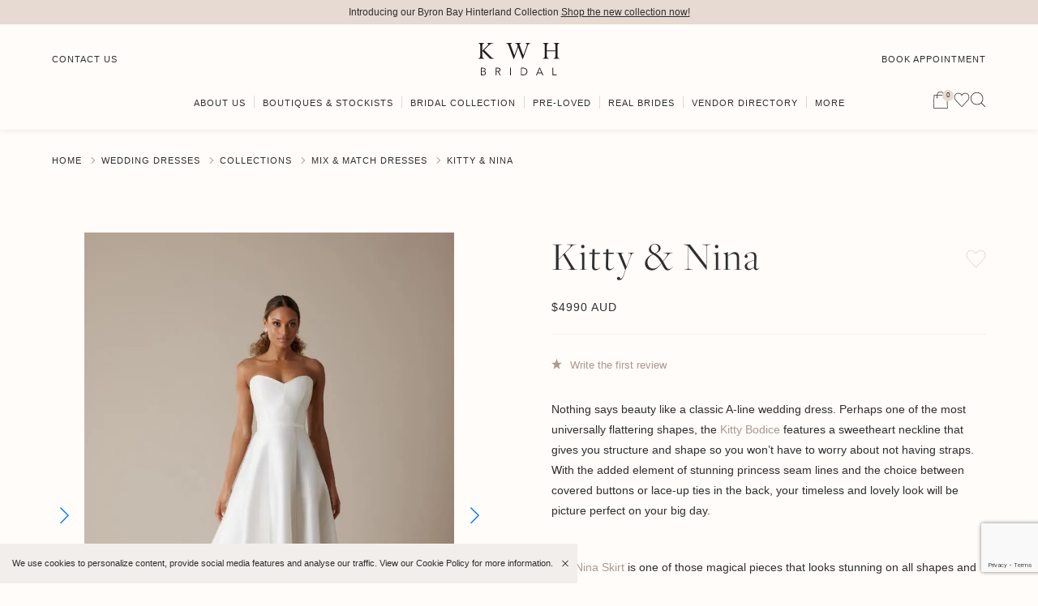

--- FILE ---
content_type: text/html; charset=UTF-8
request_url: https://karenwillisholmes.com/product/kitty-nina/
body_size: 66131
content:
<!doctype html>
<html lang="en">
<head>
	
	<meta charset="UTF-8">
<script type="text/javascript">
/* <![CDATA[ */
var gform;gform||(document.addEventListener("gform_main_scripts_loaded",function(){gform.scriptsLoaded=!0}),document.addEventListener("gform/theme/scripts_loaded",function(){gform.themeScriptsLoaded=!0}),window.addEventListener("DOMContentLoaded",function(){gform.domLoaded=!0}),gform={domLoaded:!1,scriptsLoaded:!1,themeScriptsLoaded:!1,isFormEditor:()=>"function"==typeof InitializeEditor,callIfLoaded:function(o){return!(!gform.domLoaded||!gform.scriptsLoaded||!gform.themeScriptsLoaded&&!gform.isFormEditor()||(gform.isFormEditor()&&console.warn("The use of gform.initializeOnLoaded() is deprecated in the form editor context and will be removed in Gravity Forms 3.1."),o(),0))},initializeOnLoaded:function(o){gform.callIfLoaded(o)||(document.addEventListener("gform_main_scripts_loaded",()=>{gform.scriptsLoaded=!0,gform.callIfLoaded(o)}),document.addEventListener("gform/theme/scripts_loaded",()=>{gform.themeScriptsLoaded=!0,gform.callIfLoaded(o)}),window.addEventListener("DOMContentLoaded",()=>{gform.domLoaded=!0,gform.callIfLoaded(o)}))},hooks:{action:{},filter:{}},addAction:function(o,r,e,t){gform.addHook("action",o,r,e,t)},addFilter:function(o,r,e,t){gform.addHook("filter",o,r,e,t)},doAction:function(o){gform.doHook("action",o,arguments)},applyFilters:function(o){return gform.doHook("filter",o,arguments)},removeAction:function(o,r){gform.removeHook("action",o,r)},removeFilter:function(o,r,e){gform.removeHook("filter",o,r,e)},addHook:function(o,r,e,t,n){null==gform.hooks[o][r]&&(gform.hooks[o][r]=[]);var d=gform.hooks[o][r];null==n&&(n=r+"_"+d.length),gform.hooks[o][r].push({tag:n,callable:e,priority:t=null==t?10:t})},doHook:function(r,o,e){var t;if(e=Array.prototype.slice.call(e,1),null!=gform.hooks[r][o]&&((o=gform.hooks[r][o]).sort(function(o,r){return o.priority-r.priority}),o.forEach(function(o){"function"!=typeof(t=o.callable)&&(t=window[t]),"action"==r?t.apply(null,e):e[0]=t.apply(null,e)})),"filter"==r)return e[0]},removeHook:function(o,r,t,n){var e;null!=gform.hooks[o][r]&&(e=(e=gform.hooks[o][r]).filter(function(o,r,e){return!!(null!=n&&n!=o.tag||null!=t&&t!=o.priority)}),gform.hooks[o][r]=e)}});
/* ]]> */
</script>

	<meta name="viewport" content="width=device-width, initial-scale=1, minimum-scale=1.0, maximum-scale=1.0, minimal-ui" />
	<link rel="alternate" type="application/rss+xml" title="Karen Willis Holmes RSS" href="https://karenwillisholmes.com/feed/">
	<link rel="shortcut icon" href="https://karenwillisholmes.com/wp-content/themes/karenwillisholmes/images/favicon.ico">
	<link rel="stylesheet" href="https://use.typekit.net/acn3mrl.css">

	<!-- <link rel="preload" href="https://widget.reviews.io/combined/style.css?v1" as="style" onload="this.onload=null;this.rel='stylesheet'">
	<link rel="preload" href="https://d1azc1qln24ryf.cloudfront.net/40686/revsglobal-pr-mod/style-cf.css?-c0avz5" as="style" onload="this.onload=null;this.rel='stylesheet'">
	<noscript>
		<link rel="stylesheet" href="https://widget.reviews.io/combined/style.css?v1">
		<link rel="stylesheet" href="https://d1azc1qln24ryf.cloudfront.net/40686/revsglobal-pr-mod/style-cf.css?-c0avz5">
	</noscript> -->

	<script data-cfasync="false" data-no-defer="1" data-no-minify="1" data-no-optimize="1">var ewww_webp_supported=!1;function check_webp_feature(A,e){var w;e=void 0!==e?e:function(){},ewww_webp_supported?e(ewww_webp_supported):((w=new Image).onload=function(){ewww_webp_supported=0<w.width&&0<w.height,e&&e(ewww_webp_supported)},w.onerror=function(){e&&e(!1)},w.src="data:image/webp;base64,"+{alpha:"UklGRkoAAABXRUJQVlA4WAoAAAAQAAAAAAAAAAAAQUxQSAwAAAARBxAR/Q9ERP8DAABWUDggGAAAABQBAJ0BKgEAAQAAAP4AAA3AAP7mtQAAAA=="}[A])}check_webp_feature("alpha");</script><script data-cfasync="false" data-no-defer="1" data-no-minify="1" data-no-optimize="1">var Arrive=function(c,w){"use strict";if(c.MutationObserver&&"undefined"!=typeof HTMLElement){var r,a=0,u=(r=HTMLElement.prototype.matches||HTMLElement.prototype.webkitMatchesSelector||HTMLElement.prototype.mozMatchesSelector||HTMLElement.prototype.msMatchesSelector,{matchesSelector:function(e,t){return e instanceof HTMLElement&&r.call(e,t)},addMethod:function(e,t,r){var a=e[t];e[t]=function(){return r.length==arguments.length?r.apply(this,arguments):"function"==typeof a?a.apply(this,arguments):void 0}},callCallbacks:function(e,t){t&&t.options.onceOnly&&1==t.firedElems.length&&(e=[e[0]]);for(var r,a=0;r=e[a];a++)r&&r.callback&&r.callback.call(r.elem,r.elem);t&&t.options.onceOnly&&1==t.firedElems.length&&t.me.unbindEventWithSelectorAndCallback.call(t.target,t.selector,t.callback)},checkChildNodesRecursively:function(e,t,r,a){for(var i,n=0;i=e[n];n++)r(i,t,a)&&a.push({callback:t.callback,elem:i}),0<i.childNodes.length&&u.checkChildNodesRecursively(i.childNodes,t,r,a)},mergeArrays:function(e,t){var r,a={};for(r in e)e.hasOwnProperty(r)&&(a[r]=e[r]);for(r in t)t.hasOwnProperty(r)&&(a[r]=t[r]);return a},toElementsArray:function(e){return e=void 0!==e&&("number"!=typeof e.length||e===c)?[e]:e}}),e=(l.prototype.addEvent=function(e,t,r,a){a={target:e,selector:t,options:r,callback:a,firedElems:[]};return this._beforeAdding&&this._beforeAdding(a),this._eventsBucket.push(a),a},l.prototype.removeEvent=function(e){for(var t,r=this._eventsBucket.length-1;t=this._eventsBucket[r];r--)e(t)&&(this._beforeRemoving&&this._beforeRemoving(t),(t=this._eventsBucket.splice(r,1))&&t.length&&(t[0].callback=null))},l.prototype.beforeAdding=function(e){this._beforeAdding=e},l.prototype.beforeRemoving=function(e){this._beforeRemoving=e},l),t=function(i,n){var o=new e,l=this,s={fireOnAttributesModification:!1};return o.beforeAdding(function(t){var e=t.target;e!==c.document&&e!==c||(e=document.getElementsByTagName("html")[0]);var r=new MutationObserver(function(e){n.call(this,e,t)}),a=i(t.options);r.observe(e,a),t.observer=r,t.me=l}),o.beforeRemoving(function(e){e.observer.disconnect()}),this.bindEvent=function(e,t,r){t=u.mergeArrays(s,t);for(var a=u.toElementsArray(this),i=0;i<a.length;i++)o.addEvent(a[i],e,t,r)},this.unbindEvent=function(){var r=u.toElementsArray(this);o.removeEvent(function(e){for(var t=0;t<r.length;t++)if(this===w||e.target===r[t])return!0;return!1})},this.unbindEventWithSelectorOrCallback=function(r){var a=u.toElementsArray(this),i=r,e="function"==typeof r?function(e){for(var t=0;t<a.length;t++)if((this===w||e.target===a[t])&&e.callback===i)return!0;return!1}:function(e){for(var t=0;t<a.length;t++)if((this===w||e.target===a[t])&&e.selector===r)return!0;return!1};o.removeEvent(e)},this.unbindEventWithSelectorAndCallback=function(r,a){var i=u.toElementsArray(this);o.removeEvent(function(e){for(var t=0;t<i.length;t++)if((this===w||e.target===i[t])&&e.selector===r&&e.callback===a)return!0;return!1})},this},i=new function(){var s={fireOnAttributesModification:!1,onceOnly:!1,existing:!1};function n(e,t,r){return!(!u.matchesSelector(e,t.selector)||(e._id===w&&(e._id=a++),-1!=t.firedElems.indexOf(e._id)))&&(t.firedElems.push(e._id),!0)}var c=(i=new t(function(e){var t={attributes:!1,childList:!0,subtree:!0};return e.fireOnAttributesModification&&(t.attributes=!0),t},function(e,i){e.forEach(function(e){var t=e.addedNodes,r=e.target,a=[];null!==t&&0<t.length?u.checkChildNodesRecursively(t,i,n,a):"attributes"===e.type&&n(r,i)&&a.push({callback:i.callback,elem:r}),u.callCallbacks(a,i)})})).bindEvent;return i.bindEvent=function(e,t,r){t=void 0===r?(r=t,s):u.mergeArrays(s,t);var a=u.toElementsArray(this);if(t.existing){for(var i=[],n=0;n<a.length;n++)for(var o=a[n].querySelectorAll(e),l=0;l<o.length;l++)i.push({callback:r,elem:o[l]});if(t.onceOnly&&i.length)return r.call(i[0].elem,i[0].elem);setTimeout(u.callCallbacks,1,i)}c.call(this,e,t,r)},i},o=new function(){var a={};function i(e,t){return u.matchesSelector(e,t.selector)}var n=(o=new t(function(){return{childList:!0,subtree:!0}},function(e,r){e.forEach(function(e){var t=e.removedNodes,e=[];null!==t&&0<t.length&&u.checkChildNodesRecursively(t,r,i,e),u.callCallbacks(e,r)})})).bindEvent;return o.bindEvent=function(e,t,r){t=void 0===r?(r=t,a):u.mergeArrays(a,t),n.call(this,e,t,r)},o};d(HTMLElement.prototype),d(NodeList.prototype),d(HTMLCollection.prototype),d(HTMLDocument.prototype),d(Window.prototype);var n={};return s(i,n,"unbindAllArrive"),s(o,n,"unbindAllLeave"),n}function l(){this._eventsBucket=[],this._beforeAdding=null,this._beforeRemoving=null}function s(e,t,r){u.addMethod(t,r,e.unbindEvent),u.addMethod(t,r,e.unbindEventWithSelectorOrCallback),u.addMethod(t,r,e.unbindEventWithSelectorAndCallback)}function d(e){e.arrive=i.bindEvent,s(i,e,"unbindArrive"),e.leave=o.bindEvent,s(o,e,"unbindLeave")}}(window,void 0),ewww_webp_supported=!1;function check_webp_feature(e,t){var r;ewww_webp_supported?t(ewww_webp_supported):((r=new Image).onload=function(){ewww_webp_supported=0<r.width&&0<r.height,t(ewww_webp_supported)},r.onerror=function(){t(!1)},r.src="data:image/webp;base64,"+{alpha:"UklGRkoAAABXRUJQVlA4WAoAAAAQAAAAAAAAAAAAQUxQSAwAAAARBxAR/Q9ERP8DAABWUDggGAAAABQBAJ0BKgEAAQAAAP4AAA3AAP7mtQAAAA==",animation:"UklGRlIAAABXRUJQVlA4WAoAAAASAAAAAAAAAAAAQU5JTQYAAAD/////AABBTk1GJgAAAAAAAAAAAAAAAAAAAGQAAABWUDhMDQAAAC8AAAAQBxAREYiI/gcA"}[e])}function ewwwLoadImages(e){if(e){for(var t=document.querySelectorAll(".batch-image img, .image-wrapper a, .ngg-pro-masonry-item a, .ngg-galleria-offscreen-seo-wrapper a"),r=0,a=t.length;r<a;r++)ewwwAttr(t[r],"data-src",t[r].getAttribute("data-webp")),ewwwAttr(t[r],"data-thumbnail",t[r].getAttribute("data-webp-thumbnail"));for(var i=document.querySelectorAll("div.woocommerce-product-gallery__image"),r=0,a=i.length;r<a;r++)ewwwAttr(i[r],"data-thumb",i[r].getAttribute("data-webp-thumb"))}for(var n=document.querySelectorAll("video"),r=0,a=n.length;r<a;r++)ewwwAttr(n[r],"poster",e?n[r].getAttribute("data-poster-webp"):n[r].getAttribute("data-poster-image"));for(var o,l=document.querySelectorAll("img.ewww_webp_lazy_load"),r=0,a=l.length;r<a;r++)e&&(ewwwAttr(l[r],"data-lazy-srcset",l[r].getAttribute("data-lazy-srcset-webp")),ewwwAttr(l[r],"data-srcset",l[r].getAttribute("data-srcset-webp")),ewwwAttr(l[r],"data-lazy-src",l[r].getAttribute("data-lazy-src-webp")),ewwwAttr(l[r],"data-src",l[r].getAttribute("data-src-webp")),ewwwAttr(l[r],"data-orig-file",l[r].getAttribute("data-webp-orig-file")),ewwwAttr(l[r],"data-medium-file",l[r].getAttribute("data-webp-medium-file")),ewwwAttr(l[r],"data-large-file",l[r].getAttribute("data-webp-large-file")),null!=(o=l[r].getAttribute("srcset"))&&!1!==o&&o.includes("R0lGOD")&&ewwwAttr(l[r],"src",l[r].getAttribute("data-lazy-src-webp"))),l[r].className=l[r].className.replace(/\bewww_webp_lazy_load\b/,"");for(var s=document.querySelectorAll(".ewww_webp"),r=0,a=s.length;r<a;r++)e?(ewwwAttr(s[r],"srcset",s[r].getAttribute("data-srcset-webp")),ewwwAttr(s[r],"src",s[r].getAttribute("data-src-webp")),ewwwAttr(s[r],"data-orig-file",s[r].getAttribute("data-webp-orig-file")),ewwwAttr(s[r],"data-medium-file",s[r].getAttribute("data-webp-medium-file")),ewwwAttr(s[r],"data-large-file",s[r].getAttribute("data-webp-large-file")),ewwwAttr(s[r],"data-large_image",s[r].getAttribute("data-webp-large_image")),ewwwAttr(s[r],"data-src",s[r].getAttribute("data-webp-src"))):(ewwwAttr(s[r],"srcset",s[r].getAttribute("data-srcset-img")),ewwwAttr(s[r],"src",s[r].getAttribute("data-src-img"))),s[r].className=s[r].className.replace(/\bewww_webp\b/,"ewww_webp_loaded");window.jQuery&&jQuery.fn.isotope&&jQuery.fn.imagesLoaded&&(jQuery(".fusion-posts-container-infinite").imagesLoaded(function(){jQuery(".fusion-posts-container-infinite").hasClass("isotope")&&jQuery(".fusion-posts-container-infinite").isotope()}),jQuery(".fusion-portfolio:not(.fusion-recent-works) .fusion-portfolio-wrapper").imagesLoaded(function(){jQuery(".fusion-portfolio:not(.fusion-recent-works) .fusion-portfolio-wrapper").isotope()}))}function ewwwWebPInit(e){ewwwLoadImages(e),ewwwNggLoadGalleries(e),document.arrive(".ewww_webp",function(){ewwwLoadImages(e)}),document.arrive(".ewww_webp_lazy_load",function(){ewwwLoadImages(e)}),document.arrive("videos",function(){ewwwLoadImages(e)}),"loading"==document.readyState?document.addEventListener("DOMContentLoaded",ewwwJSONParserInit):("undefined"!=typeof galleries&&ewwwNggParseGalleries(e),ewwwWooParseVariations(e))}function ewwwAttr(e,t,r){null!=r&&!1!==r&&e.setAttribute(t,r)}function ewwwJSONParserInit(){"undefined"!=typeof galleries&&check_webp_feature("alpha",ewwwNggParseGalleries),check_webp_feature("alpha",ewwwWooParseVariations)}function ewwwWooParseVariations(e){if(e)for(var t=document.querySelectorAll("form.variations_form"),r=0,a=t.length;r<a;r++){var i=t[r].getAttribute("data-product_variations"),n=!1;try{for(var o in i=JSON.parse(i))void 0!==i[o]&&void 0!==i[o].image&&(void 0!==i[o].image.src_webp&&(i[o].image.src=i[o].image.src_webp,n=!0),void 0!==i[o].image.srcset_webp&&(i[o].image.srcset=i[o].image.srcset_webp,n=!0),void 0!==i[o].image.full_src_webp&&(i[o].image.full_src=i[o].image.full_src_webp,n=!0),void 0!==i[o].image.gallery_thumbnail_src_webp&&(i[o].image.gallery_thumbnail_src=i[o].image.gallery_thumbnail_src_webp,n=!0),void 0!==i[o].image.thumb_src_webp&&(i[o].image.thumb_src=i[o].image.thumb_src_webp,n=!0));n&&ewwwAttr(t[r],"data-product_variations",JSON.stringify(i))}catch(e){}}}function ewwwNggParseGalleries(e){if(e)for(var t in galleries){var r=galleries[t];galleries[t].images_list=ewwwNggParseImageList(r.images_list)}}function ewwwNggLoadGalleries(e){e&&document.addEventListener("ngg.galleria.themeadded",function(e,t){window.ngg_galleria._create_backup=window.ngg_galleria.create,window.ngg_galleria.create=function(e,t){var r=$(e).data("id");return galleries["gallery_"+r].images_list=ewwwNggParseImageList(galleries["gallery_"+r].images_list),window.ngg_galleria._create_backup(e,t)}})}function ewwwNggParseImageList(e){for(var t in e){var r=e[t];if(void 0!==r["image-webp"]&&(e[t].image=r["image-webp"],delete e[t]["image-webp"]),void 0!==r["thumb-webp"]&&(e[t].thumb=r["thumb-webp"],delete e[t]["thumb-webp"]),void 0!==r.full_image_webp&&(e[t].full_image=r.full_image_webp,delete e[t].full_image_webp),void 0!==r.srcsets)for(var a in r.srcsets)nggSrcset=r.srcsets[a],void 0!==r.srcsets[a+"-webp"]&&(e[t].srcsets[a]=r.srcsets[a+"-webp"],delete e[t].srcsets[a+"-webp"]);if(void 0!==r.full_srcsets)for(var i in r.full_srcsets)nggFSrcset=r.full_srcsets[i],void 0!==r.full_srcsets[i+"-webp"]&&(e[t].full_srcsets[i]=r.full_srcsets[i+"-webp"],delete e[t].full_srcsets[i+"-webp"])}return e}check_webp_feature("alpha",ewwwWebPInit);</script>				<script>document.documentElement.className = document.documentElement.className + ' yes-js js_active js'</script>
				<meta name='robots' content='index, follow, max-image-preview:large, max-snippet:-1, max-video-preview:-1' />
	<style>img:is([sizes="auto" i], [sizes^="auto," i]) { contain-intrinsic-size: 3000px 1500px }</style>
	
<!-- Google Tag Manager by PYS -->
    <script data-cfasync="false" data-pagespeed-no-defer>
	    window.dataLayerPYS = window.dataLayerPYS || [];
	</script>
<!-- End Google Tag Manager by PYS -->
<!-- Google Tag Manager for WordPress by gtm4wp.com -->
<script data-cfasync="false" data-pagespeed-no-defer>
	var gtm4wp_datalayer_name = "dataLayer";
	var dataLayer = dataLayer || [];
</script>
<!-- End Google Tag Manager for WordPress by gtm4wp.com -->
	<!-- This site is optimized with the Yoast SEO plugin v25.7 - https://yoast.com/wordpress/plugins/seo/ -->
	<title>Kitty &amp; Nina | Classic A-Line Wedding Dress | KWH Bridal</title><link rel="preload" data-rocket-preload as="image" href="https://karenwillisholmes.com/wp-content/uploads/2021/05/Kitty-Nina-Bow-Karen-Willis-Holmes-BESPOKE-Design-Your-Gown-LACEUP2-800x986.jpg.webp" fetchpriority="high">
	<meta name="description" content="Kitty &amp; Nina is a classic A-line wedding dress, with sweet heart bodice and paneled skirt. Could Kitty &amp; Nina be ‘the one’? Try it on at a KWH boutique!" />
	<link rel="canonical" href="https://karenwillisholmes.com/product/kitty-nina/" />
	<meta property="og:locale" content="en_US" />
	<meta property="og:type" content="article" />
	<meta property="og:title" content="Kitty &amp; Nina | Classic A-Line Wedding Dress | KWH Bridal" />
	<meta property="og:description" content="Kitty &amp; Nina is a classic A-line wedding dress, with sweet heart bodice and paneled skirt. Could Kitty &amp; Nina be ‘the one’? Try it on at a KWH boutique!" />
	<meta property="og:url" content="https://karenwillisholmes.com/product/kitty-nina/" />
	<meta property="og:site_name" content="Karen Willis Holmes" />
	<meta property="article:modified_time" content="2025-01-29T02:08:06+00:00" />
	<meta property="og:image" content="https://karenwillisholmes.com/wp-content/uploads/2021/05/Kitty-Nina-Karen-Willis-Holmes-BESPOKE-Design-Your-Gown-1.jpg" />
	<meta property="og:image:width" content="1440" />
	<meta property="og:image:height" content="1800" />
	<meta property="og:image:type" content="image/jpeg" />
	<meta name="twitter:card" content="summary_large_image" />
	<meta name="twitter:label1" content="Est. reading time" />
	<meta name="twitter:data1" content="2 minutes" />
	<script type="application/ld+json" class="yoast-schema-graph">{"@context":"https://schema.org","@graph":[{"@type":"WebPage","@id":"https://karenwillisholmes.com/product/kitty-nina/","url":"https://karenwillisholmes.com/product/kitty-nina/","name":"Kitty & Nina | Classic A-Line Wedding Dress | KWH Bridal","isPartOf":{"@id":"https://karenwillisholmes.com/#website"},"primaryImageOfPage":{"@id":"https://karenwillisholmes.com/product/kitty-nina/#primaryimage"},"image":{"@id":"https://karenwillisholmes.com/product/kitty-nina/#primaryimage"},"thumbnailUrl":"https://karenwillisholmes.com/wp-content/uploads/2021/05/Kitty-Nina-Karen-Willis-Holmes-BESPOKE-Design-Your-Gown-1.jpg","datePublished":"2021-05-27T07:53:25+00:00","dateModified":"2025-01-29T02:08:06+00:00","description":"Kitty & Nina is a classic A-line wedding dress, with sweet heart bodice and paneled skirt. Could Kitty & Nina be ‘the one’? Try it on at a KWH boutique!","breadcrumb":{"@id":"https://karenwillisholmes.com/product/kitty-nina/#breadcrumb"},"inLanguage":"en-AU","potentialAction":[{"@type":"ReadAction","target":["https://karenwillisholmes.com/product/kitty-nina/"]}]},{"@type":"ImageObject","inLanguage":"en-AU","@id":"https://karenwillisholmes.com/product/kitty-nina/#primaryimage","url":"https://karenwillisholmes.com/wp-content/uploads/2021/05/Kitty-Nina-Karen-Willis-Holmes-BESPOKE-Design-Your-Gown-1.jpg","contentUrl":"https://karenwillisholmes.com/wp-content/uploads/2021/05/Kitty-Nina-Karen-Willis-Holmes-BESPOKE-Design-Your-Gown-1.jpg","width":1440,"height":1800,"caption":"The Kitty bodice by Karen Willis Holmes, a simple strapless sweetheart wedding dress bodice paired with the aline Nina skirt"},{"@type":"BreadcrumbList","@id":"https://karenwillisholmes.com/product/kitty-nina/#breadcrumb","itemListElement":[{"@type":"ListItem","position":1,"name":"Home","item":"https://karenwillisholmes.com/"},{"@type":"ListItem","position":2,"name":"Wedding Dresses","item":"https://karenwillisholmes.com/wedding-dresses/"},{"@type":"ListItem","position":3,"name":"Uncategorised","item":"https://karenwillisholmes.com/product-category/uncategorised/"},{"@type":"ListItem","position":4,"name":"Kitty &#038; Nina"}]},{"@type":"WebSite","@id":"https://karenwillisholmes.com/#website","url":"https://karenwillisholmes.com/","name":"Karen Willis Holmes","description":"Buy Wedding Dress Online","potentialAction":[{"@type":"SearchAction","target":{"@type":"EntryPoint","urlTemplate":"https://karenwillisholmes.com/?s={search_term_string}"},"query-input":{"@type":"PropertyValueSpecification","valueRequired":true,"valueName":"search_term_string"}}],"inLanguage":"en-AU"}]}</script>
	<!-- / Yoast SEO plugin. -->


<script type='application/javascript'  id='pys-version-script'>console.log('PixelYourSite Free version 11.0.2');</script>
<link rel='dns-prefetch' href='//static.klaviyo.com' />
<link rel='dns-prefetch' href='//assets.pinterest.com' />
<link rel='dns-prefetch' href='//unpkg.com' />
<link rel='dns-prefetch' href='//widget.reviews.io' />

<link rel='stylesheet' id='woocommerce-pdf-frontend-css-css' href='https://karenwillisholmes.com/wp-content/plugins/woocommerce-pdf-invoice/assets/css/woocommerce-pdf-frontend-css.css?ver=5.0.7' type='text/css' media='all' />
<link rel='stylesheet' id='sbi_styles-css' href='https://karenwillisholmes.com/wp-content/plugins/instagram-feed/css/sbi-styles.min.css?ver=6.9.1' type='text/css' media='all' />
<style id='wp-emoji-styles-inline-css' type='text/css'>

	img.wp-smiley, img.emoji {
		display: inline !important;
		border: none !important;
		box-shadow: none !important;
		height: 1em !important;
		width: 1em !important;
		margin: 0 0.07em !important;
		vertical-align: -0.1em !important;
		background: none !important;
		padding: 0 !important;
	}
</style>
<link rel='stylesheet' id='wp-block-library-css' href='https://karenwillisholmes.com/wp-includes/css/dist/block-library/style.min.css?ver=6.8.1' type='text/css' media='all' />
<style id='classic-theme-styles-inline-css' type='text/css'>
/*! This file is auto-generated */
.wp-block-button__link{color:#fff;background-color:#32373c;border-radius:9999px;box-shadow:none;text-decoration:none;padding:calc(.667em + 2px) calc(1.333em + 2px);font-size:1.125em}.wp-block-file__button{background:#32373c;color:#fff;text-decoration:none}
</style>
<link rel='stylesheet' id='jquery-selectBox-css' href='https://karenwillisholmes.com/wp-content/plugins/yith-woocommerce-wishlist-premium/assets/css/jquery.selectBox.css?ver=1.2.0' type='text/css' media='all' />
<link rel='stylesheet' id='yith-wcwl-font-awesome-css' href='https://karenwillisholmes.com/wp-content/plugins/yith-woocommerce-wishlist-premium/assets/css/font-awesome.css?ver=4.7.0' type='text/css' media='all' />
<link rel='stylesheet' id='woocommerce_prettyPhoto_css-css' href='//karenwillisholmes.com/wp-content/plugins/woocommerce/assets/css/prettyPhoto.css?ver=3.1.6' type='text/css' media='all' />
<link rel='stylesheet' id='yith-wcwl-main-css' href='https://karenwillisholmes.com/wp-content/plugins/yith-woocommerce-wishlist-premium/assets/css/style.css?ver=3.16.0' type='text/css' media='all' />
<style id='yith-wcwl-main-inline-css' type='text/css'>
.yith-wcwl-share li a{color: rgb(255,255,255);}.yith-wcwl-share li a:hover{color: rgb(255,255,255);}.yith-wcwl-share a.facebook{background: rgb(57,89,158); background-color: rgb(57,89,158);}.yith-wcwl-share a.facebook:hover{background: rgb(57,89,158); background-color: rgb(57,89,158);}.yith-wcwl-share a.twitter{background: rgb(69,175,226); background-color: rgb(69,175,226);}.yith-wcwl-share a.twitter:hover{background: rgb(69,175,226); background-color: rgb(69,175,226);}.yith-wcwl-share a.pinterest{background: rgb(230,0,35); background-color: rgb(230,0,35);}.yith-wcwl-share a.pinterest:hover{background: rgb(230,0,35); background-color: rgb(230,0,35);}.yith-wcwl-share a.email{background: rgb(251,177,2); background-color: rgb(251,177,2);}.yith-wcwl-share a.email:hover{background: rgb(251,177,2); background-color: rgb(251,177,2);}.yith-wcwl-share a.whatsapp{background: rgb(0,169,1); background-color: rgb(0,169,1);}.yith-wcwl-share a.whatsapp:hover{background: rgb(0,169,1); background-color: rgb(0,169,1);}
</style>
<link rel='stylesheet' id='wc-gift-cards-blocks-integration-css' href='https://karenwillisholmes.com/wp-content/plugins/woocommerce-gift-cards/assets/dist/frontend/blocks.css?ver=2.5.0' type='text/css' media='all' />
<style id='global-styles-inline-css' type='text/css'>
:root{--wp--preset--aspect-ratio--square: 1;--wp--preset--aspect-ratio--4-3: 4/3;--wp--preset--aspect-ratio--3-4: 3/4;--wp--preset--aspect-ratio--3-2: 3/2;--wp--preset--aspect-ratio--2-3: 2/3;--wp--preset--aspect-ratio--16-9: 16/9;--wp--preset--aspect-ratio--9-16: 9/16;--wp--preset--color--black: #000000;--wp--preset--color--cyan-bluish-gray: #abb8c3;--wp--preset--color--white: #ffffff;--wp--preset--color--pale-pink: #f78da7;--wp--preset--color--vivid-red: #cf2e2e;--wp--preset--color--luminous-vivid-orange: #ff6900;--wp--preset--color--luminous-vivid-amber: #fcb900;--wp--preset--color--light-green-cyan: #7bdcb5;--wp--preset--color--vivid-green-cyan: #00d084;--wp--preset--color--pale-cyan-blue: #8ed1fc;--wp--preset--color--vivid-cyan-blue: #0693e3;--wp--preset--color--vivid-purple: #9b51e0;--wp--preset--gradient--vivid-cyan-blue-to-vivid-purple: linear-gradient(135deg,rgba(6,147,227,1) 0%,rgb(155,81,224) 100%);--wp--preset--gradient--light-green-cyan-to-vivid-green-cyan: linear-gradient(135deg,rgb(122,220,180) 0%,rgb(0,208,130) 100%);--wp--preset--gradient--luminous-vivid-amber-to-luminous-vivid-orange: linear-gradient(135deg,rgba(252,185,0,1) 0%,rgba(255,105,0,1) 100%);--wp--preset--gradient--luminous-vivid-orange-to-vivid-red: linear-gradient(135deg,rgba(255,105,0,1) 0%,rgb(207,46,46) 100%);--wp--preset--gradient--very-light-gray-to-cyan-bluish-gray: linear-gradient(135deg,rgb(238,238,238) 0%,rgb(169,184,195) 100%);--wp--preset--gradient--cool-to-warm-spectrum: linear-gradient(135deg,rgb(74,234,220) 0%,rgb(151,120,209) 20%,rgb(207,42,186) 40%,rgb(238,44,130) 60%,rgb(251,105,98) 80%,rgb(254,248,76) 100%);--wp--preset--gradient--blush-light-purple: linear-gradient(135deg,rgb(255,206,236) 0%,rgb(152,150,240) 100%);--wp--preset--gradient--blush-bordeaux: linear-gradient(135deg,rgb(254,205,165) 0%,rgb(254,45,45) 50%,rgb(107,0,62) 100%);--wp--preset--gradient--luminous-dusk: linear-gradient(135deg,rgb(255,203,112) 0%,rgb(199,81,192) 50%,rgb(65,88,208) 100%);--wp--preset--gradient--pale-ocean: linear-gradient(135deg,rgb(255,245,203) 0%,rgb(182,227,212) 50%,rgb(51,167,181) 100%);--wp--preset--gradient--electric-grass: linear-gradient(135deg,rgb(202,248,128) 0%,rgb(113,206,126) 100%);--wp--preset--gradient--midnight: linear-gradient(135deg,rgb(2,3,129) 0%,rgb(40,116,252) 100%);--wp--preset--font-size--small: 13px;--wp--preset--font-size--medium: 20px;--wp--preset--font-size--large: 36px;--wp--preset--font-size--x-large: 42px;--wp--preset--spacing--20: 0.44rem;--wp--preset--spacing--30: 0.67rem;--wp--preset--spacing--40: 1rem;--wp--preset--spacing--50: 1.5rem;--wp--preset--spacing--60: 2.25rem;--wp--preset--spacing--70: 3.38rem;--wp--preset--spacing--80: 5.06rem;--wp--preset--shadow--natural: 6px 6px 9px rgba(0, 0, 0, 0.2);--wp--preset--shadow--deep: 12px 12px 50px rgba(0, 0, 0, 0.4);--wp--preset--shadow--sharp: 6px 6px 0px rgba(0, 0, 0, 0.2);--wp--preset--shadow--outlined: 6px 6px 0px -3px rgba(255, 255, 255, 1), 6px 6px rgba(0, 0, 0, 1);--wp--preset--shadow--crisp: 6px 6px 0px rgba(0, 0, 0, 1);}:where(.is-layout-flex){gap: 0.5em;}:where(.is-layout-grid){gap: 0.5em;}body .is-layout-flex{display: flex;}.is-layout-flex{flex-wrap: wrap;align-items: center;}.is-layout-flex > :is(*, div){margin: 0;}body .is-layout-grid{display: grid;}.is-layout-grid > :is(*, div){margin: 0;}:where(.wp-block-columns.is-layout-flex){gap: 2em;}:where(.wp-block-columns.is-layout-grid){gap: 2em;}:where(.wp-block-post-template.is-layout-flex){gap: 1.25em;}:where(.wp-block-post-template.is-layout-grid){gap: 1.25em;}.has-black-color{color: var(--wp--preset--color--black) !important;}.has-cyan-bluish-gray-color{color: var(--wp--preset--color--cyan-bluish-gray) !important;}.has-white-color{color: var(--wp--preset--color--white) !important;}.has-pale-pink-color{color: var(--wp--preset--color--pale-pink) !important;}.has-vivid-red-color{color: var(--wp--preset--color--vivid-red) !important;}.has-luminous-vivid-orange-color{color: var(--wp--preset--color--luminous-vivid-orange) !important;}.has-luminous-vivid-amber-color{color: var(--wp--preset--color--luminous-vivid-amber) !important;}.has-light-green-cyan-color{color: var(--wp--preset--color--light-green-cyan) !important;}.has-vivid-green-cyan-color{color: var(--wp--preset--color--vivid-green-cyan) !important;}.has-pale-cyan-blue-color{color: var(--wp--preset--color--pale-cyan-blue) !important;}.has-vivid-cyan-blue-color{color: var(--wp--preset--color--vivid-cyan-blue) !important;}.has-vivid-purple-color{color: var(--wp--preset--color--vivid-purple) !important;}.has-black-background-color{background-color: var(--wp--preset--color--black) !important;}.has-cyan-bluish-gray-background-color{background-color: var(--wp--preset--color--cyan-bluish-gray) !important;}.has-white-background-color{background-color: var(--wp--preset--color--white) !important;}.has-pale-pink-background-color{background-color: var(--wp--preset--color--pale-pink) !important;}.has-vivid-red-background-color{background-color: var(--wp--preset--color--vivid-red) !important;}.has-luminous-vivid-orange-background-color{background-color: var(--wp--preset--color--luminous-vivid-orange) !important;}.has-luminous-vivid-amber-background-color{background-color: var(--wp--preset--color--luminous-vivid-amber) !important;}.has-light-green-cyan-background-color{background-color: var(--wp--preset--color--light-green-cyan) !important;}.has-vivid-green-cyan-background-color{background-color: var(--wp--preset--color--vivid-green-cyan) !important;}.has-pale-cyan-blue-background-color{background-color: var(--wp--preset--color--pale-cyan-blue) !important;}.has-vivid-cyan-blue-background-color{background-color: var(--wp--preset--color--vivid-cyan-blue) !important;}.has-vivid-purple-background-color{background-color: var(--wp--preset--color--vivid-purple) !important;}.has-black-border-color{border-color: var(--wp--preset--color--black) !important;}.has-cyan-bluish-gray-border-color{border-color: var(--wp--preset--color--cyan-bluish-gray) !important;}.has-white-border-color{border-color: var(--wp--preset--color--white) !important;}.has-pale-pink-border-color{border-color: var(--wp--preset--color--pale-pink) !important;}.has-vivid-red-border-color{border-color: var(--wp--preset--color--vivid-red) !important;}.has-luminous-vivid-orange-border-color{border-color: var(--wp--preset--color--luminous-vivid-orange) !important;}.has-luminous-vivid-amber-border-color{border-color: var(--wp--preset--color--luminous-vivid-amber) !important;}.has-light-green-cyan-border-color{border-color: var(--wp--preset--color--light-green-cyan) !important;}.has-vivid-green-cyan-border-color{border-color: var(--wp--preset--color--vivid-green-cyan) !important;}.has-pale-cyan-blue-border-color{border-color: var(--wp--preset--color--pale-cyan-blue) !important;}.has-vivid-cyan-blue-border-color{border-color: var(--wp--preset--color--vivid-cyan-blue) !important;}.has-vivid-purple-border-color{border-color: var(--wp--preset--color--vivid-purple) !important;}.has-vivid-cyan-blue-to-vivid-purple-gradient-background{background: var(--wp--preset--gradient--vivid-cyan-blue-to-vivid-purple) !important;}.has-light-green-cyan-to-vivid-green-cyan-gradient-background{background: var(--wp--preset--gradient--light-green-cyan-to-vivid-green-cyan) !important;}.has-luminous-vivid-amber-to-luminous-vivid-orange-gradient-background{background: var(--wp--preset--gradient--luminous-vivid-amber-to-luminous-vivid-orange) !important;}.has-luminous-vivid-orange-to-vivid-red-gradient-background{background: var(--wp--preset--gradient--luminous-vivid-orange-to-vivid-red) !important;}.has-very-light-gray-to-cyan-bluish-gray-gradient-background{background: var(--wp--preset--gradient--very-light-gray-to-cyan-bluish-gray) !important;}.has-cool-to-warm-spectrum-gradient-background{background: var(--wp--preset--gradient--cool-to-warm-spectrum) !important;}.has-blush-light-purple-gradient-background{background: var(--wp--preset--gradient--blush-light-purple) !important;}.has-blush-bordeaux-gradient-background{background: var(--wp--preset--gradient--blush-bordeaux) !important;}.has-luminous-dusk-gradient-background{background: var(--wp--preset--gradient--luminous-dusk) !important;}.has-pale-ocean-gradient-background{background: var(--wp--preset--gradient--pale-ocean) !important;}.has-electric-grass-gradient-background{background: var(--wp--preset--gradient--electric-grass) !important;}.has-midnight-gradient-background{background: var(--wp--preset--gradient--midnight) !important;}.has-small-font-size{font-size: var(--wp--preset--font-size--small) !important;}.has-medium-font-size{font-size: var(--wp--preset--font-size--medium) !important;}.has-large-font-size{font-size: var(--wp--preset--font-size--large) !important;}.has-x-large-font-size{font-size: var(--wp--preset--font-size--x-large) !important;}
:where(.wp-block-post-template.is-layout-flex){gap: 1.25em;}:where(.wp-block-post-template.is-layout-grid){gap: 1.25em;}
:where(.wp-block-columns.is-layout-flex){gap: 2em;}:where(.wp-block-columns.is-layout-grid){gap: 2em;}
:root :where(.wp-block-pullquote){font-size: 1.5em;line-height: 1.6;}
</style>
<link rel='stylesheet' id='mabel-shoppable-images-lite-css' href='https://karenwillisholmes.com/wp-content/plugins/mabel-shoppable-images-lite/public/css/public.min.css?ver=1.1.2' type='text/css' media='all' />
<style id='mabel-shoppable-images-lite-inline-css' type='text/css'>
span.mb-siwc-tag{margin-left:-12px;margin-top:-12px;color:#df9d92;width:25px;height:25px;line-height:25px;background:#ffffff;font-size:14px;border-radius:50%;}
</style>
<link rel='stylesheet' id='photoswipe-core-css-css' href='https://karenwillisholmes.com/wp-content/plugins/photoswipe-masonry/photoswipe-dist/photoswipe.css?ver=6.8.1' type='text/css' media='all' />
<link rel='stylesheet' id='pswp-skin-css' href='https://karenwillisholmes.com/wp-content/plugins/photoswipe-masonry/photoswipe-dist/default-skin/default-skin.css?ver=6.8.1' type='text/css' media='all' />
<link rel='stylesheet' id='wcpf-plugin-style-css' href='https://karenwillisholmes.com/wp-content/plugins/woocommerce-product-filters/assets/css/plugin.css?ver=1.2.0' type='text/css' media='all' />
<style id='woocommerce-inline-inline-css' type='text/css'>
.woocommerce form .form-row .required { visibility: visible; }
</style>
<link rel='stylesheet' id='wc-composite-css-css' href='https://karenwillisholmes.com/wp-content/plugins/thrive-composite-products/assets/css/frontend/woocommerce.css?ver=8.1.2' type='text/css' media='all' />
<link rel='stylesheet' id='wc-gc-css-css' href='https://karenwillisholmes.com/wp-content/plugins/woocommerce-gift-cards/assets/css/frontend/woocommerce.css?ver=2.5.0' type='text/css' media='all' />
<link rel='stylesheet' id='dashicons-css' href='https://karenwillisholmes.com/wp-includes/css/dashicons.min.css?ver=6.8.1' type='text/css' media='all' />
<style id='dashicons-inline-css' type='text/css'>
[data-font="Dashicons"]:before {font-family: 'Dashicons' !important;content: attr(data-icon) !important;speak: none !important;font-weight: normal !important;font-variant: normal !important;text-transform: none !important;line-height: 1 !important;font-style: normal !important;-webkit-font-smoothing: antialiased !important;-moz-osx-font-smoothing: grayscale !important;}
</style>
<link rel='stylesheet' id='woocommerce-addons-css-css' href='https://karenwillisholmes.com/wp-content/plugins/woocommerce-product-addons/assets/css/frontend.css?ver=3.0.23' type='text/css' media='all' />
<link rel='stylesheet' id='pinterest-for-woocommerce-pins-css' href='//karenwillisholmes.com/wp-content/plugins/pinterest-for-woocommerce/assets/css/frontend/pinterest-for-woocommerce-pins.min.css?ver=1.4.21' type='text/css' media='all' />
<link rel='stylesheet' id='brands-styles-css' href='https://karenwillisholmes.com/wp-content/plugins/woocommerce/assets/css/brands.css?ver=9.8.5' type='text/css' media='all' />
<link rel='stylesheet' id='flickity-css-css' href='https://unpkg.com/flickity@2/dist/flickity.min.css?ver=6.8.1' type='text/css' media='all' />
<link rel='stylesheet' id='swiper-css-css' href='https://unpkg.com/swiper/swiper-bundle.css?ver=6.8.1' type='text/css' media='all' />
<link rel='stylesheet' id='main-css-css' href='https://karenwillisholmes.com/wp-content/themes/karenwillisholmes/style.css?ver=1671673202' type='text/css' media='all' />
<link rel='stylesheet' id='theme-css-css' href='https://karenwillisholmes.com/wp-content/themes/karenwillisholmes/src/css/theme.css?ver=1753920002' type='text/css' media='all' />
<link rel='stylesheet' id='woocommerce-css-css' href='https://karenwillisholmes.com/wp-content/themes/karenwillisholmes/src/css/woocommerce.css?ver=1742344364' type='text/css' media='all' />
<link rel='stylesheet' id='reviewsio-css-css' href='https://widget.reviews.io/combined/style.css?v1&#038;ver=6.8.1' type='text/css' media='all' />
<link rel='stylesheet' id='wcwl_frontend-css' href='https://karenwillisholmes.com/wp-content/plugins/woocommerce-waitlist/includes/css/src/wcwl_frontend.min.css?ver=2.0.12' type='text/css' media='all' />
<link rel='stylesheet' id='woocommerce-nyp-css' href='https://karenwillisholmes.com/wp-content/plugins/woocommerce-name-your-price/assets/css/name-your-price.min.css?ver=3.3.2' type='text/css' media='all' />
<script type="text/javascript" src="https://karenwillisholmes.com/wp-includes/js/jquery/jquery.min.js?ver=3.7.1" id="jquery-core-js"></script>
<script type="text/javascript" src="https://karenwillisholmes.com/wp-includes/js/jquery/jquery-migrate.min.js?ver=3.4.1" id="jquery-migrate-js"></script>
<script type="text/javascript" id="mabel-shoppable-images-lite-js-extra">
/* <![CDATA[ */
var mabel_script_vars = {"ajaxurl":"https:\/\/karenwillisholmes.com\/wp-admin\/admin-ajax.php"};
/* ]]> */
</script>
<script type="text/javascript" src="https://karenwillisholmes.com/wp-content/plugins/mabel-shoppable-images-lite/public/js/public.min.js?ver=1.1.2" id="mabel-shoppable-images-lite-js"></script>
<script type="text/javascript" src="https://karenwillisholmes.com/wp-content/plugins/photoswipe-masonry/photoswipe-dist/photoswipe.min.js?ver=6.8.1" id="photoswipe-js" defer="defer" data-wp-strategy="defer"></script>
<script type="text/javascript" src="https://karenwillisholmes.com/wp-content/plugins/photoswipe-masonry/photoswipe-masonry.js?ver=6.8.1" id="photoswipe-masonry-js-js"></script>
<script type="text/javascript" src="https://karenwillisholmes.com/wp-content/plugins/photoswipe-masonry/photoswipe-dist/photoswipe-ui-default.min.js?ver=6.8.1" id="photoswipe-ui-default-js" defer="defer" data-wp-strategy="defer"></script>
<script type="text/javascript" src="https://karenwillisholmes.com/wp-content/plugins/photoswipe-masonry/masonry.pkgd.min.js?ver=6.8.1" id="photoswipe-masonry-js"></script>
<script type="text/javascript" src="https://karenwillisholmes.com/wp-content/plugins/photoswipe-masonry/imagesloaded.pkgd.min.js?ver=6.8.1" id="photoswipe-imagesloaded-js"></script>
<script type="text/javascript" id="tt4b_ajax_script-js-extra">
/* <![CDATA[ */
var tt4b_script_vars = {"pixel_code":"CLA0BJ3C77U0VK1J6UT0","currency":"AUD","country":"AU","advanced_matching":"1"};
/* ]]> */
</script>
<script type="text/javascript" src="https://karenwillisholmes.com/wp-content/plugins/tiktok-for-business/admin/js/ajaxSnippet.js?ver=v1" id="tt4b_ajax_script-js"></script>
<script type="text/javascript" src="https://karenwillisholmes.com/wp-content/plugins/woocommerce-product-filters/assets/js/polyfills.min.js?ver=1.2.0" id="wcpf-plugin-polyfills-script-js"></script>
<script type="text/javascript" src="https://karenwillisholmes.com/wp-includes/js/jquery/ui/core.min.js?ver=1.13.3" id="jquery-ui-core-js"></script>
<script type="text/javascript" src="https://karenwillisholmes.com/wp-includes/js/jquery/ui/mouse.min.js?ver=1.13.3" id="jquery-ui-mouse-js"></script>
<script type="text/javascript" src="https://karenwillisholmes.com/wp-includes/js/jquery/ui/slider.min.js?ver=1.13.3" id="jquery-ui-slider-js"></script>
<script type="text/javascript" src="https://karenwillisholmes.com/wp-content/plugins/woocommerce-product-filters/assets/js/front-vendor.min.js?ver=1.2.0" id="wcpf-plugin-vendor-script-js"></script>
<script type="text/javascript" src="https://karenwillisholmes.com/wp-includes/js/underscore.min.js?ver=1.13.7" id="underscore-js"></script>
<script type="text/javascript" id="wp-util-js-extra">
/* <![CDATA[ */
var _wpUtilSettings = {"ajax":{"url":"\/wp-admin\/admin-ajax.php"}};
/* ]]> */
</script>
<script type="text/javascript" src="https://karenwillisholmes.com/wp-includes/js/wp-util.min.js?ver=6.8.1" id="wp-util-js"></script>
<script type="text/javascript" src="https://karenwillisholmes.com/wp-content/plugins/woocommerce/assets/js/accounting/accounting.min.js?ver=0.4.2" id="accounting-js"></script>
<script type="text/javascript" id="wcpf-plugin-script-js-extra">
/* <![CDATA[ */
var WCPFData = {"registerEntities":{"Project":{"id":"Project","class":"WooCommerce_Product_Filter_Plugin\\Entity","post_type":"wcpf_project","label":"Project","default_options":{"urlNavigation":"query","filteringStarts":"auto","urlNavigationOptions":[],"useComponents":["pagination","sorting","results-count","page-title","breadcrumb"],"paginationAjax":true,"sortingAjax":true,"productsContainerSelector":".products","paginationSelector":".woocommerce-pagination","resultCountSelector":".woocommerce-result-count","sortingSelector":".woocommerce-ordering","pageTitleSelector":".woocommerce-products-header__title","breadcrumbSelector":".woocommerce-breadcrumb","multipleContainersForProducts":true},"is_grouped":true,"editor_component_class":"WooCommerce_Product_Filter_Plugin\\Project\\Editor_Component","filter_component_class":"WooCommerce_Product_Filter_Plugin\\Project\\Filter_Component","variations":false},"BoxListField":{"id":"BoxListField","class":"WooCommerce_Product_Filter_Plugin\\Entity","post_type":"wcpf_item","label":"Box List","default_options":{"itemsSource":"attribute","itemsDisplay":"all","queryType":"or","itemsDisplayHierarchical":true,"displayHierarchicalCollapsed":false,"displayTitle":true,"displayToggleContent":true,"defaultToggleState":"show","cssClass":"","actionForEmptyOptions":"hide","displayProductCount":true,"productCountPolicy":"for-option-only","multiSelect":true,"boxSize":"45px"},"is_grouped":false,"editor_component_class":"WooCommerce_Product_Filter_Plugin\\Field\\Box_list\\Editor_Component","filter_component_class":"WooCommerce_Product_Filter_Plugin\\Field\\Box_List\\Filter_Component","variations":true},"CheckBoxListField":{"id":"CheckBoxListField","class":"WooCommerce_Product_Filter_Plugin\\Entity","post_type":"wcpf_item","label":"Checkbox","default_options":{"itemsSource":"attribute","itemsDisplay":"all","queryType":"or","itemsDisplayHierarchical":true,"displayHierarchicalCollapsed":false,"displayTitle":true,"displayToggleContent":true,"defaultToggleState":"show","cssClass":"","actionForEmptyOptions":"hide","displayProductCount":true,"productCountPolicy":"for-option-only","seeMoreOptionsBy":"scrollbar","heightOfVisibleContent":12},"is_grouped":false,"editor_component_class":"WooCommerce_Product_Filter_Plugin\\Field\\Check_Box_List\\Editor_Component","filter_component_class":"WooCommerce_Product_Filter_Plugin\\Field\\Check_Box_List\\Filter_Component","variations":true},"DropDownListField":{"id":"DropDownListField","class":"WooCommerce_Product_Filter_Plugin\\Entity","post_type":"wcpf_item","label":"Drop Down","default_options":{"itemsSource":"attribute","itemsDisplay":"all","queryType":"or","itemsDisplayHierarchical":true,"displayHierarchicalCollapsed":false,"displayTitle":true,"displayToggleContent":true,"defaultToggleState":"show","cssClass":"","actionForEmptyOptions":"hide","displayProductCount":true,"productCountPolicy":"for-option-only","titleItemReset":"Show all"},"is_grouped":false,"editor_component_class":"WooCommerce_Product_Filter_Plugin\\Field\\Drop_Down_List\\Editor_Component","filter_component_class":"WooCommerce_Product_Filter_Plugin\\Field\\Drop_Down_List\\Filter_Component","variations":true},"ButtonField":{"id":"ButtonField","class":"WooCommerce_Product_Filter_Plugin\\Entity","post_type":"wcpf_item","label":"Button","default_options":{"cssClass":"","action":"reset"},"is_grouped":false,"editor_component_class":"WooCommerce_Product_Filter_Plugin\\Field\\Button\\Editor_Component","filter_component_class":"WooCommerce_Product_Filter_Plugin\\Field\\Button\\Filter_Component","variations":true},"ColorListField":{"id":"ColorListField","class":"WooCommerce_Product_Filter_Plugin\\Entity","post_type":"wcpf_item","label":"Colors","default_options":{"itemsSource":"attribute","itemsDisplay":"all","queryType":"or","itemsDisplayHierarchical":true,"displayHierarchicalCollapsed":false,"displayTitle":true,"displayToggleContent":true,"defaultToggleState":"show","cssClass":"","actionForEmptyOptions":"hide","displayProductCount":true,"productCountPolicy":"for-option-only","optionKey":"colors"},"is_grouped":false,"editor_component_class":"WooCommerce_Product_Filter_Plugin\\Field\\Color_List\\Editor_Component","filter_component_class":"WooCommerce_Product_Filter_Plugin\\Field\\Color_List\\Filter_Component","variations":true},"RadioListField":{"id":"RadioListField","class":"WooCommerce_Product_Filter_Plugin\\Entity","post_type":"wcpf_item","label":"Radio","default_options":{"itemsSource":"attribute","itemsDisplay":"all","queryType":"or","itemsDisplayHierarchical":true,"displayHierarchicalCollapsed":false,"displayTitle":true,"displayToggleContent":true,"defaultToggleState":"show","cssClass":"","actionForEmptyOptions":"hide","displayProductCount":true,"productCountPolicy":"for-option-only","titleItemReset":"Show all","seeMoreOptionsBy":"scrollbar","heightOfVisibleContent":12},"is_grouped":false,"editor_component_class":"WooCommerce_Product_Filter_Plugin\\Field\\Radio_List\\Editor_Component","filter_component_class":"WooCommerce_Product_Filter_Plugin\\Field\\Radio_List\\Filter_Component","variations":true},"TextListField":{"id":"TextListField","class":"WooCommerce_Product_Filter_Plugin\\Entity","post_type":"wcpf_item","label":"Text List","default_options":{"itemsSource":"attribute","itemsDisplay":"all","queryType":"or","itemsDisplayHierarchical":true,"displayHierarchicalCollapsed":false,"displayTitle":true,"displayToggleContent":true,"defaultToggleState":"show","cssClass":"","actionForEmptyOptions":"hide","displayProductCount":true,"productCountPolicy":"for-option-only","multiSelect":true,"useInlineStyle":false},"is_grouped":false,"editor_component_class":"WooCommerce_Product_Filter_Plugin\\Field\\Text_List\\Editor_Component","filter_component_class":"WooCommerce_Product_Filter_Plugin\\Field\\Text_List\\Filter_Component","variations":true},"PriceSliderField":{"id":"PriceSliderField","class":"WooCommerce_Product_Filter_Plugin\\Entity","post_type":"wcpf_item","label":"Price slider","default_options":{"minPriceOptionKey":"min-price","maxPriceOptionKey":"max-price","optionKey":"price","optionKeyFormat":"dash","cssClass":"","displayMinMaxInput":true,"displayTitle":true,"displayToggleContent":true,"defaultToggleState":"show","displayPriceLabel":true},"is_grouped":false,"editor_component_class":"WooCommerce_Product_Filter_Plugin\\Field\\Price_Slider\\Editor_Component","filter_component_class":"WooCommerce_Product_Filter_Plugin\\Field\\Price_Slider\\Filter_Component","variations":false},"SimpleBoxLayout":{"id":"SimpleBoxLayout","class":"WooCommerce_Product_Filter_Plugin\\Entity","post_type":"wcpf_item","label":"Simple Box","default_options":{"displayToggleContent":true,"defaultToggleState":"show","cssClass":""},"is_grouped":true,"editor_component_class":"WooCommerce_Product_Filter_Plugin\\Layout\\Simple_Box\\Editor_Component","filter_component_class":"WooCommerce_Product_Filter_Plugin\\Layout\\Simple_Box\\Filter_Component","variations":false},"ColumnsLayout":{"id":"ColumnsLayout","class":"WooCommerce_Product_Filter_Plugin\\Entity","post_type":"wcpf_item","label":"Columns","default_options":{"columns":[{"entities":[],"options":{"width":"50%"}}]},"is_grouped":true,"editor_component_class":"WooCommerce_Product_Filter_Plugin\\Layout\\Columns\\Editor_Component","filter_component_class":"WooCommerce_Product_Filter_Plugin\\Layout\\Columns\\Filter_Component","variations":false}},"messages":{"selectNoMatchesFound":"No matches found"},"selectors":{"productsContainer":".products","paginationContainer":".woocommerce-pagination","resultCount":".woocommerce-result-count","sorting":".woocommerce-ordering","pageTitle":".woocommerce-products-header__title","breadcrumb":".woocommerce-breadcrumb"},"pageUrl":"https:\/\/karenwillisholmes.com\/product\/kitty-nina\/","isPaged":"","scriptAfterProductsUpdate":"","scrollTop":"no","priceFormat":{"currencyFormatNumDecimals":0,"currencyFormatSymbol":"&#36;","currencyFormatDecimalSep":".","currencyFormatThousandSep":"","currencyFormat":"%s%v&nbsp;AUD"}};
/* ]]> */
</script>
<script type="text/javascript" src="https://karenwillisholmes.com/wp-content/plugins/woocommerce-product-filters/assets/js/plugin.min.js?ver=1.2.0" id="wcpf-plugin-script-js"></script>
<script type="text/javascript" src="https://karenwillisholmes.com/wp-content/plugins/woocommerce/assets/js/jquery-blockui/jquery.blockUI.min.js?ver=2.7.0-wc.9.8.5" id="jquery-blockui-js" defer="defer" data-wp-strategy="defer"></script>
<script type="text/javascript" id="wc-add-to-cart-js-extra">
/* <![CDATA[ */
var wc_add_to_cart_params = {"ajax_url":"\/wp-admin\/admin-ajax.php","wc_ajax_url":"\/?wc-ajax=%%endpoint%%","i18n_view_cart":"View cart","cart_url":"https:\/\/karenwillisholmes.com\/cart\/","is_cart":"","cart_redirect_after_add":"no"};
/* ]]> */
</script>
<script type="text/javascript" src="https://karenwillisholmes.com/wp-content/plugins/woocommerce/assets/js/frontend/add-to-cart.min.js?ver=9.8.5" id="wc-add-to-cart-js" defer="defer" data-wp-strategy="defer"></script>
<script type="text/javascript" id="wc-single-product-js-extra">
/* <![CDATA[ */
var wc_single_product_params = {"i18n_required_rating_text":"Please select a rating","i18n_rating_options":["1 of 5 stars","2 of 5 stars","3 of 5 stars","4 of 5 stars","5 of 5 stars"],"i18n_product_gallery_trigger_text":"View full-screen image gallery","review_rating_required":"yes","flexslider":{"rtl":false,"animation":"slide","smoothHeight":true,"directionNav":false,"controlNav":"thumbnails","slideshow":false,"animationSpeed":500,"animationLoop":false,"allowOneSlide":false},"zoom_enabled":"","zoom_options":[],"photoswipe_enabled":"","photoswipe_options":{"shareEl":false,"closeOnScroll":false,"history":false,"hideAnimationDuration":0,"showAnimationDuration":0},"flexslider_enabled":""};
/* ]]> */
</script>
<script type="text/javascript" src="https://karenwillisholmes.com/wp-content/plugins/woocommerce/assets/js/frontend/single-product.min.js?ver=9.8.5" id="wc-single-product-js" defer="defer" data-wp-strategy="defer"></script>
<script type="text/javascript" src="https://karenwillisholmes.com/wp-content/plugins/woocommerce/assets/js/js-cookie/js.cookie.min.js?ver=2.1.4-wc.9.8.5" id="js-cookie-js" defer="defer" data-wp-strategy="defer"></script>
<script type="text/javascript" id="woocommerce-js-extra">
/* <![CDATA[ */
var woocommerce_params = {"ajax_url":"\/wp-admin\/admin-ajax.php","wc_ajax_url":"\/?wc-ajax=%%endpoint%%","i18n_password_show":"Show password","i18n_password_hide":"Hide password"};
/* ]]> */
</script>
<script type="text/javascript" src="https://karenwillisholmes.com/wp-content/plugins/woocommerce/assets/js/frontend/woocommerce.min.js?ver=9.8.5" id="woocommerce-js" defer="defer" data-wp-strategy="defer"></script>
<script type="text/javascript" id="WCPAY_ASSETS-js-extra">
/* <![CDATA[ */
var wcpayAssets = {"url":"https:\/\/karenwillisholmes.com\/wp-content\/plugins\/woocommerce-payments\/dist\/"};
/* ]]> */
</script>
<script type="text/javascript" src="https://unpkg.com/flickity@2/dist/flickity.pkgd.min.js?ver=6.8.1" id="flickity-js-js"></script>
<script type="text/javascript" src="https://unpkg.com/swiper/swiper-bundle.js?ver=6.8.1" id="swiper-js-js"></script>
<script type="text/javascript" src="https://widget.reviews.io/combined/dist.js?v1&amp;ver=6.8.1" id="reviewsio-js-js"></script>
<script type="text/javascript" src="https://widget.reviews.io/rich-snippet-reviews-widgets/dist.js?ver=6.8.1" id="reviewsio-widget-js-js"></script>
<script type="text/javascript" src="https://karenwillisholmes.com/wp-content/plugins/pixelyoursite/dist/scripts/jquery.bind-first-0.2.3.min.js?ver=6.8.1" id="jquery-bind-first-js"></script>
<script type="text/javascript" src="https://karenwillisholmes.com/wp-content/plugins/pixelyoursite/dist/scripts/js.cookie-2.1.3.min.js?ver=2.1.3" id="js-cookie-pys-js"></script>
<script type="text/javascript" src="https://karenwillisholmes.com/wp-content/plugins/pixelyoursite/dist/scripts/tld.min.js?ver=2.3.1" id="js-tld-js"></script>
<script type="text/javascript" id="pys-js-extra">
/* <![CDATA[ */
var pysOptions = {"staticEvents":{"facebook":{"woo_view_content":[{"delay":0,"type":"static","name":"ViewContent","pixelIds":["752121164945765"],"eventID":"694a66d8-acef-4744-b20f-7ca1591447a6","params":{"content_ids":["DYG15-08A+DYG17-01A-1_15812"],"content_type":"product_group","content_name":"Kitty & Nina","category_name":"Uncategorised","product_price":"4990","page_title":"Kitty & Nina","post_type":"product","post_id":15812,"plugin":"PixelYourSite","user_role":"guest","event_url":"karenwillisholmes.com\/product\/kitty-nina\/"},"e_id":"woo_view_content","ids":[],"hasTimeWindow":false,"timeWindow":0,"woo_order":"","edd_order":""}],"init_event":[{"delay":0,"type":"static","ajaxFire":false,"name":"PageView","pixelIds":["752121164945765"],"eventID":"f6fadae2-4460-4415-bfaa-f9aacc28dbb3","params":{"page_title":"Kitty & Nina","post_type":"product","post_id":15812,"plugin":"PixelYourSite","user_role":"guest","event_url":"karenwillisholmes.com\/product\/kitty-nina\/"},"e_id":"init_event","ids":[],"hasTimeWindow":false,"timeWindow":0,"woo_order":"","edd_order":""}]},"ga":{"woo_view_content":[{"delay":0,"type":"static","name":"view_item","trackingIds":["G-WNV1KX2D27"],"eventID":"694a66d8-acef-4744-b20f-7ca1591447a6","params":{"event_category":"ecommerce","currency":"AUD","items":[{"item_id":"15812","item_name":"Kitty & Nina","quantity":1,"price":"4990","item_category":"Uncategorised"}],"page_title":"Kitty & Nina","post_type":"product","post_id":15812,"plugin":"PixelYourSite","user_role":"guest","event_url":"karenwillisholmes.com\/product\/kitty-nina\/"},"e_id":"woo_view_content","ids":[],"hasTimeWindow":false,"timeWindow":0,"pixelIds":[],"woo_order":"","edd_order":""}]}},"dynamicEvents":{"woo_add_to_cart_on_button_click":{"facebook":{"delay":0,"type":"dyn","name":"AddToCart","pixelIds":["752121164945765"],"eventID":"0ac2b756-b743-4999-908a-0c8e79a9b117","params":{"page_title":"Kitty & Nina","post_type":"product","post_id":15812,"plugin":"PixelYourSite","user_role":"guest","event_url":"karenwillisholmes.com\/product\/kitty-nina\/"},"e_id":"woo_add_to_cart_on_button_click","ids":[],"hasTimeWindow":false,"timeWindow":0,"woo_order":"","edd_order":""},"ga":{"delay":0,"type":"dyn","name":"add_to_cart","trackingIds":["G-WNV1KX2D27"],"eventID":"0ac2b756-b743-4999-908a-0c8e79a9b117","params":{"page_title":"Kitty & Nina","post_type":"product","post_id":15812,"plugin":"PixelYourSite","user_role":"guest","event_url":"karenwillisholmes.com\/product\/kitty-nina\/"},"e_id":"woo_add_to_cart_on_button_click","ids":[],"hasTimeWindow":false,"timeWindow":0,"pixelIds":[],"woo_order":"","edd_order":""}}},"triggerEvents":[],"triggerEventTypes":[],"facebook":{"pixelIds":["752121164945765"],"advancedMatching":{"external_id":"afcdebfbdbceafdaabffefdcdf"},"advancedMatchingEnabled":true,"removeMetadata":false,"wooVariableAsSimple":false,"serverApiEnabled":true,"wooCRSendFromServer":false,"send_external_id":null,"enabled_medical":false,"do_not_track_medical_param":["event_url","post_title","page_title","landing_page","content_name","categories","category_name","tags"],"meta_ldu":false},"ga":{"trackingIds":["G-WNV1KX2D27"],"commentEventEnabled":true,"downloadEnabled":true,"formEventEnabled":true,"crossDomainEnabled":true,"crossDomainAcceptIncoming":false,"crossDomainDomains":[],"isDebugEnabled":[],"serverContainerUrls":{"G-WNV1KX2D27":{"enable_server_container":"","server_container_url":"","transport_url":""}},"additionalConfig":{"G-WNV1KX2D27":{"first_party_collection":true}},"disableAdvertisingFeatures":false,"disableAdvertisingPersonalization":false,"wooVariableAsSimple":true,"custom_page_view_event":false},"debug":"","siteUrl":"https:\/\/karenwillisholmes.com","ajaxUrl":"https:\/\/karenwillisholmes.com\/wp-admin\/admin-ajax.php","ajax_event":"042708d6f1","enable_remove_download_url_param":"1","cookie_duration":"7","last_visit_duration":"60","enable_success_send_form":"","ajaxForServerEvent":"1","ajaxForServerStaticEvent":"1","send_external_id":"1","external_id_expire":"180","track_cookie_for_subdomains":"1","google_consent_mode":"1","gdpr":{"ajax_enabled":false,"all_disabled_by_api":false,"facebook_disabled_by_api":false,"analytics_disabled_by_api":false,"google_ads_disabled_by_api":false,"pinterest_disabled_by_api":false,"bing_disabled_by_api":false,"externalID_disabled_by_api":false,"facebook_prior_consent_enabled":true,"analytics_prior_consent_enabled":true,"google_ads_prior_consent_enabled":null,"pinterest_prior_consent_enabled":true,"bing_prior_consent_enabled":true,"cookiebot_integration_enabled":false,"cookiebot_facebook_consent_category":"marketing","cookiebot_analytics_consent_category":"statistics","cookiebot_tiktok_consent_category":"marketing","cookiebot_google_ads_consent_category":"marketing","cookiebot_pinterest_consent_category":"marketing","cookiebot_bing_consent_category":"marketing","consent_magic_integration_enabled":false,"real_cookie_banner_integration_enabled":false,"cookie_notice_integration_enabled":false,"cookie_law_info_integration_enabled":false,"analytics_storage":{"enabled":true,"value":"granted","filter":false},"ad_storage":{"enabled":true,"value":"granted","filter":false},"ad_user_data":{"enabled":true,"value":"granted","filter":false},"ad_personalization":{"enabled":true,"value":"granted","filter":false}},"cookie":{"disabled_all_cookie":false,"disabled_start_session_cookie":false,"disabled_advanced_form_data_cookie":false,"disabled_landing_page_cookie":false,"disabled_first_visit_cookie":false,"disabled_trafficsource_cookie":false,"disabled_utmTerms_cookie":false,"disabled_utmId_cookie":false},"tracking_analytics":{"TrafficSource":"direct","TrafficLanding":"undefined","TrafficUtms":[],"TrafficUtmsId":[]},"GATags":{"ga_datalayer_type":"default","ga_datalayer_name":"dataLayerPYS"},"woo":{"enabled":true,"enabled_save_data_to_orders":true,"addToCartOnButtonEnabled":true,"addToCartOnButtonValueEnabled":true,"addToCartOnButtonValueOption":"price","singleProductId":15812,"removeFromCartSelector":"form.woocommerce-cart-form .remove","addToCartCatchMethod":"add_cart_js","is_order_received_page":false,"containOrderId":false},"edd":{"enabled":false},"cache_bypass":"1769178536"};
/* ]]> */
</script>
<script type="text/javascript" src="https://karenwillisholmes.com/wp-content/plugins/pixelyoursite/dist/scripts/public.js?ver=11.0.2" id="pys-js"></script>
<script type="text/javascript" id="wc-settings-dep-in-header-js-after">
/* <![CDATA[ */
console.warn( "Scripts that have a dependency on [wc-settings, wc-blocks-checkout] must be loaded in the footer, klaviyo-klaviyo-checkout-block-editor-script was registered to load in the header, but has been switched to load in the footer instead. See https://github.com/woocommerce/woocommerce-gutenberg-products-block/pull/5059" );
console.warn( "Scripts that have a dependency on [wc-settings, wc-blocks-checkout] must be loaded in the footer, klaviyo-klaviyo-checkout-block-view-script was registered to load in the header, but has been switched to load in the footer instead. See https://github.com/woocommerce/woocommerce-gutenberg-products-block/pull/5059" );
/* ]]> */
</script>
<link rel="https://api.w.org/" href="https://karenwillisholmes.com/wp-json/" /><link rel="alternate" title="JSON" type="application/json" href="https://karenwillisholmes.com/wp-json/wp/v2/product/15812" /><link rel="EditURI" type="application/rsd+xml" title="RSD" href="https://karenwillisholmes.com/xmlrpc.php?rsd" />
<meta name="generator" content="WordPress 6.8.1" />
<meta name="generator" content="WooCommerce 9.8.5" />
<link rel='shortlink' href='https://karenwillisholmes.com/?p=15812' />
<link rel="alternate" title="oEmbed (JSON)" type="application/json+oembed" href="https://karenwillisholmes.com/wp-json/oembed/1.0/embed?url=https%3A%2F%2Fkarenwillisholmes.com%2Fproduct%2Fkitty-nina%2F" />
<link rel="alternate" title="oEmbed (XML)" type="text/xml+oembed" href="https://karenwillisholmes.com/wp-json/oembed/1.0/embed?url=https%3A%2F%2Fkarenwillisholmes.com%2Fproduct%2Fkitty-nina%2F&#038;format=xml" />

<!-- Google Tag Manager for WordPress by gtm4wp.com -->
<!-- GTM Container placement set to automatic -->
<script data-cfasync="false" data-pagespeed-no-defer type="text/javascript">
	var dataLayer_content = {"pagePostType":"product","pagePostType2":"single-product","pagePostAuthor":"admin"};
	dataLayer.push( dataLayer_content );
</script>
<script data-cfasync="false" data-pagespeed-no-defer type="text/javascript">
(function(w,d,s,l,i){w[l]=w[l]||[];w[l].push({'gtm.start':
new Date().getTime(),event:'gtm.js'});var f=d.getElementsByTagName(s)[0],
j=d.createElement(s),dl=l!='dataLayer'?'&l='+l:'';j.async=true;j.src=
'//www.googletagmanager.com/gtm.js?id='+i+dl;f.parentNode.insertBefore(j,f);
})(window,document,'script','dataLayer','GTM-MVPBBF4');
</script>
<!-- End Google Tag Manager for WordPress by gtm4wp.com --><meta property="og:url" content="https://karenwillisholmes.com/product/kitty-nina/" /><meta property="og:site_name" content="Karen Willis Holmes" /><meta property="og:type" content="og:product" /><meta property="og:title" content="Kitty &#038; Nina" /><meta property="og:image" content="https://karenwillisholmes.com/wp-content/uploads/2021/05/Kitty-Nina-Karen-Willis-Holmes-BESPOKE-Design-Your-Gown-1-819x1024.jpg" /><meta property="product:price:currency" content="AUD" /><meta property="product:price:amount" content="4990" /><meta property="og:description" content="Nothing says beauty like a classic A-line wedding dress. Perhaps one of the most universally flattering shapes, the Kitty Bodice features a sweetheart neckline that gives you structure and shape so you won’t have to worry about not having straps. With the added element of stunning princess seam lines and the choice between covered buttons or lace-up ties in the back, your timeless and lovely look will be picture perfect on your big day.  

&nbsp;

The Nina Skirt is one of those magical pieces that looks stunning on all shapes and silhouettes, and creates a feel of drama balanced with effortlessness. This skirt drapes you in simple Mikado fabric with a satin finish. Not to mention, as it’s a true A-Line shape, it shows off your curves and hips while still giving you the ease and comfort of a larger skirt.

Step into timeless bridal fashion in a classic A-line wedding dress like this. Kitty &amp; Nina is truly a gown that will never go out of style.

&nbsp;
Styling Your Gown
Pair Kitty Nina with a beautifully draped Susan Bow (pictured) or with our Puff Sleeves.

She also looks incredible with a simple veil like the Claude or Lucienne.

Want a statement shoe to complete your look? We love Meggan Morimoto!

&nbsp;

Handmade to order – please allow 4 months time to create before shipping. Need it sooner? Be in touch hello@karenwillisholmes.com

&nbsp;" /><meta property="og:availability" content="instock" />	<noscript><style>.woocommerce-product-gallery{ opacity: 1 !important; }</style></noscript>
	<noscript><style>.lazyload[data-src]{display:none !important;}</style></noscript><style>.lazyload{background-image:none !important;}.lazyload:before{background-image:none !important;}</style><link rel="icon" href="https://karenwillisholmes.com/wp-content/uploads/2020/07/cropped-favicon-100x100.png" sizes="32x32" />
<link rel="icon" href="https://karenwillisholmes.com/wp-content/uploads/2020/07/cropped-favicon-200x200.png" sizes="192x192" />
<link rel="apple-touch-icon" href="https://karenwillisholmes.com/wp-content/uploads/2020/07/cropped-favicon-200x200.png" />
<meta name="msapplication-TileImage" content="https://karenwillisholmes.com/wp-content/uploads/2020/07/cropped-favicon-300x300.png" />

<script src="https://www.googleoptimize.com/optimize.js?id=OPT-WDLSKG5"></script>
<meta name="google-site-verification" content="L6mJZJB3REBuHT9DfhhyfaNezFTc0WSFP8kLyTyV62U" />
<meta name="generator" content="WP Rocket 3.18.3" data-wpr-features="wpr_oci wpr_preload_links" /></head>


<body class="wp-singular product-template-default single single-product postid-15812 wp-theme-karenwillisholmes  has-notice theme-karenwillisholmes woocommerce woocommerce-page woocommerce-no-js">
<script data-cfasync="false" data-no-defer="1" data-no-minify="1" data-no-optimize="1">if(typeof ewww_webp_supported==="undefined"){var ewww_webp_supported=!1}if(ewww_webp_supported){document.body.classList.add("webp-support")}</script>
	<header>
		<div class="container-medium">
			<div class="top-menu layout-columns-3">
				<a class="text-small taleft" href="https://karenwillisholmes.com/contact/" title="Contact Us">Contact Us</a>

				<a class="logo tacenter" href="https://karenwillisholmes.com" title="Karen Willis Holmes">
					<svg width="253" height="101" viewBox="0 0 253 101" fill="none" xmlns="http://www.w3.org/2000/svg">
<path fill-rule="evenodd" clip-rule="evenodd" d="M0 49.123V47.6992C2.14948 47.6992 3.61511 47.1189 4.39688 45.9596C5.17864 44.8001 5.57031 42.7809 5.57031 39.9022V9.26105C5.57031 6.29918 5.18645 4.25225 4.41875 3.12051C3.65052 1.98865 2.1776 1.42252 0 1.42252V-0.00135205H17.5891V1.42252C15.5229 1.42252 14.0921 2.00905 13.2969 3.18145C12.5016 4.35385 12.1031 6.37878 12.1031 9.25385V24.0793L28.1511 8.29865C29.8547 6.59598 30.7063 5.22771 30.7063 4.19238C30.7063 2.76625 29.6697 1.84238 27.5984 1.42252V-0.00135205H46.1511V1.42252H43.7219C42.2417 1.42252 40.5459 1.91839 38.6333 2.90959C36.7208 3.90012 34.9693 5.20638 33.3776 6.82465L18.0973 21.9315L38.4031 42.5058C40.4136 44.5897 41.9631 45.9397 43.0521 46.559C44.1407 47.1782 45.662 47.5585 47.6167 47.6992V49.123H35.9287L12.1031 25.0424V39.8949C12.1031 42.7768 12.4865 44.7965 13.2547 45.9574C14.0219 47.1184 15.4677 47.6992 17.5891 47.6992V49.123H0ZM161.387 -0.00129505V1.42257C159.46 1.56217 157.851 2.36431 156.567 3.83044C155.28 5.29604 153.993 7.8163 152.709 11.3898L138.884 49.793H137.361L123.97 13.532L110.953 49.793H109.552L94.5542 9.2539C93.7156 7.02057 92.9683 5.36631 92.312 4.29137C91.6547 3.21684 90.949 2.46951 90.1948 2.05071C89.4407 1.63204 88.1136 1.42257 86.2136 1.42257V-0.00129505H104.431V1.42257C101.546 1.75751 100.104 2.81684 100.104 4.60231C100.104 5.32778 100.313 6.24871 100.732 7.36324L112.242 38.5695L122.67 10.0075L121.583 6.82471C120.887 4.84297 120.039 3.4471 119.036 2.63724C118.033 1.82724 116.599 1.42257 114.734 1.42257V-0.00129505H132.699V1.42257C129.521 1.42257 127.933 2.4007 127.933 4.35644C127.933 5.1663 128.156 6.20017 128.603 7.45804L140.092 38.5695L150.171 11.0611C150.98 8.85484 151.384 7.03817 151.384 5.61324C151.384 2.76431 149.749 1.33817 146.477 1.33817V-0.00129505H161.387ZM240.145 25.6288V39.8944C240.145 42.832 239.776 44.8668 239.036 45.9996C238.297 47.1325 236.839 47.6992 234.66 47.6992V49.123H252.251V47.6992C250.155 47.6992 248.703 47.1334 247.895 46.0017C247.084 44.8694 246.68 42.8366 246.68 39.9022V9.26105C246.68 6.32678 247.084 4.28719 247.895 3.14185C248.703 1.99599 250.155 1.42252 252.251 1.42252V-0.00135205H234.66V1.42252C236.781 1.42252 238.227 1.97358 238.995 3.07678C239.761 4.18038 240.145 6.23865 240.145 9.25385V23.2413H213.385V9.25385C213.385 6.40585 213.797 4.38919 214.621 3.20225C215.444 2.01625 216.931 1.42252 219.081 1.42252V-0.00135205H201.324V1.42252C203.445 1.42252 204.905 1.97465 205.7 3.07878C206.496 4.18292 206.895 6.24345 206.895 9.26105V39.9022C206.895 42.7809 206.503 44.8001 205.721 45.9596C204.94 47.1189 203.473 47.6992 201.324 47.6992V49.123H219.081V47.6992C216.931 47.6992 215.444 47.1257 214.621 45.9782C213.797 44.8325 213.385 42.8038 213.385 39.8944V25.6288H240.145ZM9.93176 98.5554H14.5136C17.9667 98.5554 20.6896 97.194 20.6896 94.106C20.6896 91.0179 18.6307 89.5237 14.8125 89.5237H9.93176V98.5554ZM9.93176 87.532H14.7464C17.0369 87.532 19.5271 86.4362 19.5271 83.4148C19.5271 82.4518 19.0292 79.4305 14.5136 79.4305H9.93176V87.532ZM7.54114 77.2387H14.5469C18.4317 77.2387 22.1172 78.6996 22.1172 83.1492C22.1172 85.7054 20.5901 87.6976 17.9667 88.2955V88.3617C21.2536 88.6273 23.2792 90.819 23.2792 94.2388C23.2792 95.7664 22.2833 100.747 14.7131 100.747H7.54114V77.2387ZM60.4219 87.6315H56.1719V79.4305H60.4219C64.7052 79.4305 66.1661 81.2564 66.1661 83.5143C66.1661 85.772 64.7052 87.6315 60.4219 87.6315ZM53.7812 100.747H56.1719V89.8226H60.1563L66.5973 100.747H69.5193L62.7464 89.5903C66.5973 89.2586 68.7557 86.7679 68.7557 83.5143C68.7557 79.2976 65.8011 77.2387 61.0193 77.2387H53.7812V100.747ZM101.184 100.747H98.7937V77.2387H101.184V100.747ZM139.591 98.5554H134.943V79.4305H139.591C146.763 79.4305 150.117 84.145 150.117 88.9929C150.117 93.8403 146.763 98.5554 139.591 98.5554ZM140.356 77.2387H132.552V100.747H140.356C146.232 100.747 152.707 96.8289 152.707 88.9929C152.707 81.157 146.232 77.2387 140.356 77.2387ZM185.899 92.3794H196.091L191.011 80.0278L185.899 92.3794ZM182.412 100.747H179.623L189.849 77.2387H192.173L202.4 100.747H199.611L197.021 94.5711H185.001L182.412 100.747ZM244.256 98.5554H233.3V77.2387H230.909V100.747H244.256V98.5554Z" fill="#211D1D"/>
</svg>
				</a>

				<a class="text-small taright" href="https://karenwillisholmes.com/appointments/" title="Book Appointment">Book Appointment</a>
			</div>

			<div class="main-menu layout-columns-3">
				<div></div>

				<ul class="site-menu flex">
					<li class="menu-item has-sub-menu">
						<a href="https://karenwillisholmes.com/about-us/">About Us</a>
						<div class="sub-menu">
							<ul id="menu-about-menu" class="menu"><li id="menu-item-28343" class="menu-item menu-item-type-post_type menu-item-object-page menu-item-28343"><a href="https://karenwillisholmes.com/about-us/" data-ps2id-api="true">About</a></li>
<li id="menu-item-28340" class="menu-item menu-item-type-post_type menu-item-object-page menu-item-28340"><a href="https://karenwillisholmes.com/faq/" data-ps2id-api="true">FAQ</a></li>
<li id="menu-item-28342" class="menu-item menu-item-type-post_type menu-item-object-page menu-item-28342"><a href="https://karenwillisholmes.com/reviews/" data-ps2id-api="true">Reviews</a></li>
<li id="menu-item-28341" class="menu-item menu-item-type-post_type menu-item-object-page menu-item-28341"><a href="https://karenwillisholmes.com/videos/" data-ps2id-api="true">Videos</a></li>
</ul>						</div>
					</li>

					<li class="menu-item has-sub-menu">
						<a href="https://karenwillisholmes.com/boutiques/">Boutiques & Stockists</a>
						<div class="sub-menu">
							<ul id="menu-boutiques" class="menu"><li id="menu-item-11408" class="menu-item menu-item-type-post_type menu-item-object-boutiques menu-item-11408"><a href="https://karenwillisholmes.com/boutiques/sydney/" data-ps2id-api="true">Sydney</a></li>
<li id="menu-item-11405" class="menu-item menu-item-type-post_type menu-item-object-boutiques menu-item-11405"><a href="https://karenwillisholmes.com/boutiques/melbourne/" data-ps2id-api="true">Melbourne</a></li>
<li id="menu-item-11404" class="menu-item menu-item-type-post_type menu-item-object-boutiques menu-item-11404"><a href="https://karenwillisholmes.com/boutiques/brisbane/" data-ps2id-api="true">Brisbane</a></li>
<li id="menu-item-23726" class="menu-item menu-item-type-post_type menu-item-object-page menu-item-23726"><a href="https://karenwillisholmes.com/stockists/" data-ps2id-api="true">Stockists</a></li>
</ul>						</div>
					</li>

					<li class="menu-item has-mega-menu">
						<a href="https://karenwillisholmes.com/collections/">Bridal Collection</a>
						<div class="mega-menu">
							<div class="container-small">
								<ul id="menu-collections" class="menu"><li id="menu-item-24227" class="menu-item menu-item-type-post_type menu-item-object-page menu-item-has-children menu-item-24227"><a href="https://karenwillisholmes.com/collections/" data-ps2id-api="true">Shop by Collection</a>
<ul class="sub-menu">
	<li id="menu-item-24228" class="menu-item menu-item-type-post_type menu-item-object-page current_page_parent menu-item-24228"><a href="https://karenwillisholmes.com/wedding-dresses/" data-ps2id-api="true">Shop All Wedding Dresses</a></li>
	<li id="menu-item-32367" class="menu-item menu-item-type-taxonomy menu-item-object-collections menu-item-32367"><a href="https://karenwillisholmes.com/collections/byron-bay-collection/" data-ps2id-api="true">Byron Bay Hinterland Collection</a></li>
	<li id="menu-item-24232" class="menu-item menu-item-type-taxonomy menu-item-object-collections menu-item-24232"><a href="https://karenwillisholmes.com/collections/bespoke/" data-ps2id-api="true">BESPOKE GOWNS</a></li>
	<li id="menu-item-27787" class="menu-item menu-item-type-taxonomy menu-item-object-collections current-product-ancestor current-menu-parent current-product-parent menu-item-27787"><a href="https://karenwillisholmes.com/collections/bespoke-mix-match-gowns/" data-ps2id-api="true">Mix &amp; Match Dresses</a></li>
	<li id="menu-item-27666" class="menu-item menu-item-type-taxonomy menu-item-object-collections menu-item-27666"><a href="https://karenwillisholmes.com/collections/elope/" data-ps2id-api="true">ELOPEMENT DRESSES</a></li>
	<li id="menu-item-24233" class="menu-item menu-item-type-taxonomy menu-item-object-collections menu-item-24233"><a href="https://karenwillisholmes.com/collections/luxe/" data-ps2id-api="true">Luxury Wedding Dresses</a></li>
	<li id="menu-item-24287" class="menu-item menu-item-type-taxonomy menu-item-object-collections menu-item-24287"><a href="https://karenwillisholmes.com/collections/minis-two-piece-sets/" data-ps2id-api="true">Mini Wedding Dress &amp; Two Piece Sets</a></li>
	<li id="menu-item-24230" class="menu-item menu-item-type-custom menu-item-object-custom menu-item-24230"><a href="https://karenwillisholmes.com/pre-loved/shop/" data-ps2id-api="true">Pre-Loved Wedding Dresses &#8211; ONLINE ONLY</a></li>
</ul>
</li>
<li id="menu-item-24235" class="menu-item menu-item-type-taxonomy menu-item-object-collections menu-item-has-children menu-item-24235"><a href="https://karenwillisholmes.com/collections/accessories/" data-ps2id-api="true">Bridal Accessories</a>
<ul class="sub-menu">
	<li id="menu-item-24236" class="menu-item menu-item-type-taxonomy menu-item-object-collections menu-item-24236"><a href="https://karenwillisholmes.com/collections/accessories/" data-ps2id-api="true">View All Bridal Accessories</a></li>
	<li id="menu-item-24238" class="menu-item menu-item-type-taxonomy menu-item-object-style menu-item-24238"><a href="https://karenwillisholmes.com/style/veils/" data-ps2id-api="true">Veils</a></li>
	<li id="menu-item-24237" class="menu-item menu-item-type-taxonomy menu-item-object-style menu-item-24237"><a href="https://karenwillisholmes.com/style/trains/" data-ps2id-api="true">Detachable Trains</a></li>
	<li id="menu-item-24240" class="menu-item menu-item-type-taxonomy menu-item-object-collections menu-item-24240"><a href="https://karenwillisholmes.com/collections/faux-fur-jackets/" data-ps2id-api="true">Faux Fake Fur Jackets</a></li>
</ul>
</li>
</ul>							</div>
						</div>
					</li>

					<li class="menu-item">
						<a href="https://karenwillisholmes.com/pre-loved/">Pre-Loved</a>
					</li>

					<li class="menu-item">
						<a href="https://karenwillisholmes.com/real-brides/">Real Brides</a>
					</li>
					
					<li class="menu-item">
					<a href="https://karenwillisholmes.com/vendor-directory/">Vendor Directory</a>
					</li>

					<li class="menu-item has-mega-menu">
						<a href="#">More</a>
						<div class="mega-menu">
							<div class="container-small">
								<ul id="menu-more" class="menu"><li id="menu-item-24175" class="menu-item menu-item-type-custom menu-item-object-custom menu-item-has-children menu-item-24175"><a href="#" data-ps2id-api="true">Info</a>
<ul class="sub-menu">
	<li id="menu-item-26839" class="menu-item menu-item-type-custom menu-item-object-custom menu-item-26839"><a href="https://karenwillisholmes.com/our-journal/caring-for-your-gown-on-your-wedding-day/" data-ps2id-api="true">Caring for your KWH Gown</a></li>
	<li id="menu-item-24180" class="menu-item menu-item-type-post_type menu-item-object-page menu-item-24180"><a href="https://karenwillisholmes.com/careers/" data-ps2id-api="true">Careers</a></li>
</ul>
</li>
<li id="menu-item-24171" class="menu-item menu-item-type-post_type menu-item-object-page menu-item-has-children menu-item-24171"><a href="https://karenwillisholmes.com/our-journal/" data-ps2id-api="true">Our Journal</a>
<ul class="sub-menu">
	<li id="menu-item-24172" class="menu-item menu-item-type-taxonomy menu-item-object-journal-category menu-item-24172"><a href="https://karenwillisholmes.com/journal-category/news/" data-ps2id-api="true">News</a></li>
	<li id="menu-item-24173" class="menu-item menu-item-type-taxonomy menu-item-object-journal-category menu-item-24173"><a href="https://karenwillisholmes.com/journal-category/campaigns/" data-ps2id-api="true">Campaigns</a></li>
	<li id="menu-item-24174" class="menu-item menu-item-type-post_type menu-item-object-page menu-item-24174"><a href="https://karenwillisholmes.com/our-journal/" data-ps2id-api="true">All Stories</a></li>
</ul>
</li>
<li id="menu-item-24181" class="menu-item menu-item-type-custom menu-item-object-custom menu-item-has-children menu-item-24181"><a href="#" data-ps2id-api="true">Shop by Style</a>
<ul class="sub-menu">
	<li id="menu-item-24194" class="menu-item menu-item-type-taxonomy menu-item-object-style current-product-ancestor current-menu-parent current-product-parent menu-item-24194"><a href="https://karenwillisholmes.com/style/a-line/" data-ps2id-api="true">A Line &#038; Ball Gown</a></li>
	<li id="menu-item-27669" class="menu-item menu-item-type-taxonomy menu-item-object-style menu-item-27669"><a href="https://karenwillisholmes.com/style/basque-waist/" data-ps2id-api="true">Basque Waist</a></li>
	<li id="menu-item-24195" class="menu-item menu-item-type-taxonomy menu-item-object-style menu-item-24195"><a href="https://karenwillisholmes.com/style/backless/" data-ps2id-api="true">Backless</a></li>
	<li id="menu-item-24183" class="menu-item menu-item-type-taxonomy menu-item-object-style current-product-ancestor current-menu-parent current-product-parent menu-item-24183"><a href="https://karenwillisholmes.com/style/corset/" data-ps2id-api="true">Corset</a></li>
	<li id="menu-item-24193" class="menu-item menu-item-type-taxonomy menu-item-object-style menu-item-24193"><a href="https://karenwillisholmes.com/style/fit-and-flare/" data-ps2id-api="true">Fit &#038; Flare</a></li>
	<li id="menu-item-24198" class="menu-item menu-item-type-taxonomy menu-item-object-style menu-item-24198"><a href="https://karenwillisholmes.com/style/high-neck-halter/" data-ps2id-api="true">High/Halter Neck</a></li>
	<li id="menu-item-24191" class="menu-item menu-item-type-taxonomy menu-item-object-style menu-item-24191"><a href="https://karenwillisholmes.com/style/jumpsuits-pantsuits/" data-ps2id-api="true">Suits</a></li>
	<li id="menu-item-24192" class="menu-item menu-item-type-taxonomy menu-item-object-style menu-item-24192"><a href="https://karenwillisholmes.com/style/long-sleeves/" data-ps2id-api="true">Long Sleeve</a></li>
	<li id="menu-item-24196" class="menu-item menu-item-type-taxonomy menu-item-object-style menu-item-24196"><a href="https://karenwillisholmes.com/style/open-plunge-neckline/" data-ps2id-api="true">Plunge Neckline</a></li>
	<li id="menu-item-24200" class="menu-item menu-item-type-taxonomy menu-item-object-style menu-item-24200"><a href="https://karenwillisholmes.com/style/off-the-shoulder/" data-ps2id-api="true">Off the Shoulder</a></li>
	<li id="menu-item-24190" class="menu-item menu-item-type-taxonomy menu-item-object-style menu-item-24190"><a href="https://karenwillisholmes.com/style/separates/" data-ps2id-api="true">Separates/Two Piece</a></li>
	<li id="menu-item-24185" class="menu-item menu-item-type-taxonomy menu-item-object-style menu-item-24185"><a href="https://karenwillisholmes.com/style/short/" data-ps2id-api="true">Short</a></li>
	<li id="menu-item-24182" class="menu-item menu-item-type-taxonomy menu-item-object-style current-product-ancestor current-menu-parent current-product-parent menu-item-24182"><a href="https://karenwillisholmes.com/style/simple/" data-ps2id-api="true">Simple</a></li>
	<li id="menu-item-24199" class="menu-item menu-item-type-taxonomy menu-item-object-style menu-item-24199"><a href="https://karenwillisholmes.com/style/spaghetti-strap/" data-ps2id-api="true">Spaghetti Strap</a></li>
	<li id="menu-item-24188" class="menu-item menu-item-type-taxonomy menu-item-object-style menu-item-24188"><a href="https://karenwillisholmes.com/style/split-skirt/" data-ps2id-api="true">Split Skirt</a></li>
	<li id="menu-item-24201" class="menu-item menu-item-type-taxonomy menu-item-object-style current-product-ancestor current-menu-parent current-product-parent menu-item-24201"><a href="https://karenwillisholmes.com/style/strapless/" data-ps2id-api="true">Strapless</a></li>
	<li id="menu-item-24189" class="menu-item menu-item-type-taxonomy menu-item-object-style current-product-ancestor current-menu-parent current-product-parent menu-item-24189"><a href="https://karenwillisholmes.com/style/structured/" data-ps2id-api="true">Structured</a></li>
	<li id="menu-item-24197" class="menu-item menu-item-type-taxonomy menu-item-object-style menu-item-24197"><a href="https://karenwillisholmes.com/style/v-neck/" data-ps2id-api="true">V-Neck</a></li>
</ul>
</li>
<li id="menu-item-24202" class="menu-item menu-item-type-custom menu-item-object-custom menu-item-has-children menu-item-24202"><a href="#" data-ps2id-api="true">Shop by Look</a>
<ul class="sub-menu">
	<li id="menu-item-24204" class="menu-item menu-item-type-taxonomy menu-item-object-look current-product-ancestor current-menu-parent current-product-parent menu-item-24204"><a href="https://karenwillisholmes.com/look/beach-destination/" data-ps2id-api="true">Destination/Beach</a></li>
	<li id="menu-item-24203" class="menu-item menu-item-type-taxonomy menu-item-object-look menu-item-24203"><a href="https://karenwillisholmes.com/look/boho/" data-ps2id-api="true">Boho Wedding Dress</a></li>
	<li id="menu-item-24205" class="menu-item menu-item-type-taxonomy menu-item-object-look menu-item-24205"><a href="https://karenwillisholmes.com/look/casual/" data-ps2id-api="true">Casual</a></li>
	<li id="menu-item-24206" class="menu-item menu-item-type-taxonomy menu-item-object-look menu-item-24206"><a href="https://karenwillisholmes.com/look/city-hall-elopement/" data-ps2id-api="true">Elopement Outfits</a></li>
	<li id="menu-item-24207" class="menu-item menu-item-type-taxonomy menu-item-object-look menu-item-24207"><a href="https://karenwillisholmes.com/look/nontraditional/" data-ps2id-api="true">Alternative Wedding Dresses</a></li>
	<li id="menu-item-24208" class="menu-item menu-item-type-taxonomy menu-item-object-look current-product-ancestor current-menu-parent current-product-parent menu-item-24208"><a href="https://karenwillisholmes.com/look/romantic/" data-ps2id-api="true">Romantic</a></li>
	<li id="menu-item-24209" class="menu-item menu-item-type-taxonomy menu-item-object-look menu-item-24209"><a href="https://karenwillisholmes.com/look/sexy/" data-ps2id-api="true">Sexy</a></li>
	<li id="menu-item-24210" class="menu-item menu-item-type-taxonomy menu-item-object-look current-product-ancestor current-menu-parent current-product-parent menu-item-24210"><a href="https://karenwillisholmes.com/look/traditional/" data-ps2id-api="true">Traditional</a></li>
	<li id="menu-item-24211" class="menu-item menu-item-type-taxonomy menu-item-object-look current-product-ancestor current-menu-parent current-product-parent menu-item-24211"><a href="https://karenwillisholmes.com/look/vintage/" data-ps2id-api="true">Vintage Wedding Dresses</a></li>
	<li id="menu-item-24212" class="menu-item menu-item-type-taxonomy menu-item-object-look menu-item-24212"><a href="https://karenwillisholmes.com/look/winter/" data-ps2id-api="true">Winter</a></li>
	<li id="menu-item-24213" class="menu-item menu-item-type-taxonomy menu-item-object-look menu-item-24213"><a href="https://karenwillisholmes.com/look/reception/" data-ps2id-api="true">Wedding Reception Dresses</a></li>
	<li id="menu-item-24214" class="menu-item menu-item-type-taxonomy menu-item-object-look menu-item-24214"><a href="https://karenwillisholmes.com/look/simple-minimalistic/" data-ps2id-api="true">Simple &#038; Minimalistic</a></li>
	<li id="menu-item-24215" class="menu-item menu-item-type-taxonomy menu-item-object-look menu-item-24215"><a href="https://karenwillisholmes.com/look/summer/" data-ps2id-api="true">Summer Wedding Dresses</a></li>
	<li id="menu-item-27786" class="menu-item menu-item-type-taxonomy menu-item-object-collections menu-item-27786"><a href="https://karenwillisholmes.com/collections/collection-ready-to-wear/" data-ps2id-api="true">Ready to Wear Wedding Dresses</a></li>
</ul>
</li>
<li id="menu-item-24216" class="menu-item menu-item-type-custom menu-item-object-custom menu-item-has-children menu-item-24216"><a href="#" data-ps2id-api="true">Shop by Fabric</a>
<ul class="sub-menu">
	<li id="menu-item-24217" class="menu-item menu-item-type-taxonomy menu-item-object-fabric menu-item-24217"><a href="https://karenwillisholmes.com/fabric/lace/" data-ps2id-api="true">Lace Wedding Dress</a></li>
	<li id="menu-item-24218" class="menu-item menu-item-type-taxonomy menu-item-object-fabric menu-item-24218"><a href="https://karenwillisholmes.com/fabric/beaded-sequined/" data-ps2id-api="true">Sequinned/Beaded Wedding Dress</a></li>
	<li id="menu-item-24219" class="menu-item menu-item-type-taxonomy menu-item-object-fabric menu-item-24219"><a href="https://karenwillisholmes.com/fabric/silk-satin/" data-ps2id-api="true">Satin Wedding Dress</a></li>
	<li id="menu-item-24220" class="menu-item menu-item-type-taxonomy menu-item-object-fabric menu-item-24220"><a href="https://karenwillisholmes.com/fabric/crepe/" data-ps2id-api="true">Crepe Wedding Dress</a></li>
	<li id="menu-item-24221" class="menu-item menu-item-type-taxonomy menu-item-object-fabric menu-item-24221"><a href="https://karenwillisholmes.com/fabric/tulle-organza/" data-ps2id-api="true">Organza/Tulle Wedding Dress</a></li>
	<li id="menu-item-24223" class="menu-item menu-item-type-taxonomy menu-item-object-fabric current-product-ancestor current-menu-parent current-product-parent menu-item-24223"><a href="https://karenwillisholmes.com/fabric/mikado/" data-ps2id-api="true">Mikado Wedding Dress</a></li>
	<li id="menu-item-24222" class="menu-item menu-item-type-taxonomy menu-item-object-fabric menu-item-24222"><a href="https://karenwillisholmes.com/fabric/georgette/" data-ps2id-api="true">Georgette Wedding Dress</a></li>
</ul>
</li>
</ul>							</div>
						</div>
					</li>
				</ul>

				<div class="icon-menu flex">
					
					<a class="icon-cart" href="https://karenwillisholmes.com/cart/" title="View your cart">
						<svg width="40px" height="41px" viewBox="0 0 40 41" version="1.1" xmlns="http://www.w3.org/2000/svg" xmlns:xlink="http://www.w3.org/1999/xlink">
  <g id="icon-cart" stroke="none" stroke-width="1" fill="none" fill-rule="evenodd">
    <rect id="bounds" x="0" y="0.25" width="40" height="40"></rect>
    <path d="M19.4866925,0 C23.982526,0 27.6561216,3.51800435 27.7906389,7.89586784 L27.794,8.224 L35.3431324,8.22233734 C35.6560689,8.22233734 35.9277338,8.42385444 36.0247991,8.70494646 L36.0505047,8.80142375 L36.0621796,8.90279184 L37.4506009,39.7607345 C37.455876,39.9547183 37.3831912,40.1443097 37.2482003,40.2826802 C37.1399963,40.3935932 36.998576,40.4661301 36.8463679,40.4907083 L36.7305396,40.5 L2.46963935,40.5 C2.27643978,40.5 2.08795143,40.4219246 1.95399357,40.2847221 C1.84380822,40.1743411 1.77568166,40.0306578 1.75595727,39.8753755 L1.75033851,39.7570781 L3.14214242,8.90374163 C3.15644959,8.55618112 3.42121557,8.27740477 3.75810734,8.22959057 L3.86116032,8.22233735 L10.717,8.22 L10.7177947,8.1445719 C10.7177947,3.81833877 14.1739422,0.271667656 18.5202552,0.014885754 L18.7719734,0.00373929188 L19.0255573,0 L19.4866925,0 Z M10.719,9.647 L4.55,9.647 L3.223,39.08 L35.978,39.08 L34.65,9.647 L27.794,9.647 L27.794,14.868 L28.246357,14.8697767 C28.6099111,14.8697767 28.9113609,15.1345735 28.9590778,15.482607 L28.9656567,15.5794526 C28.9656567,15.9397631 28.6940446,16.2358292 28.3437097,16.2826714 L28.246357,16.2891285 L25.9039332,16.2891285 C25.5073287,16.2891285 25.1846335,15.9739983 25.1846335,15.5794526 C25.1846335,15.219142 25.4562456,14.9230759 25.8065804,14.8762337 L25.9039332,14.8697767 L26.353,14.869 L26.353,9.647 L12.158,9.647 L12.158,14.867 L12.6104532,14.8677301 C12.9740072,14.8677301 13.275457,15.132527 13.3231739,15.4805605 L13.3297528,15.577406 C13.3297528,15.9377166 13.0581407,16.2337827 12.7078059,16.2806248 L12.6104532,16.2870819 L10.2680293,16.2870819 C9.87142483,16.2870819 9.54872965,15.9719518 9.54872965,15.577406 C9.54872965,15.2170955 9.82034175,14.9210294 10.1712254,14.874188 L10.2687418,14.8677311 L10.719,14.868 L10.719,9.647 Z M19.4868232,1.42350631 L19.0256879,1.42350631 C15.3194315,1.42350631 12.2899732,4.31354569 12.1627378,7.90910133 L12.158,8.222 L26.353,8.22 L26.3538344,8.1445719 C26.3538344,4.51935485 23.4033086,1.55220196 19.7275519,1.42758125 L19.4868232,1.42350631 Z" fill="#2E2E2E" fill-rule="nonzero"></path>
  </g>
</svg>
						<div class="cart-count">0</div>
					</a>

					<a class="icon-wishlist" href="https://karenwillisholmes.com/wishlist/" title="View wishlist">
						<svg width="40px" height="40px" viewBox="0 0 40 40" version="1.1" xmlns="http://www.w3.org/2000/svg" xmlns:xlink="http://www.w3.org/1999/xlink">
  <g id="icon-wishlist" stroke="none" stroke-width="1" fill="none" fill-rule="evenodd">
    <rect id="bounds" x="0" y="0" width="40" height="40"></rect>
    <path d="M11.422229,3.25 C8.73191027,3.25 6.15173291,4.36966096 4.24085074,6.43136256 C0.341605286,10.6354049 0.34302271,17.3436013 4.24035653,21.556727 L18.7169331,37.1954471 C19.0494914,37.5504364 19.5099168,37.75 19.9918563,37.75 C20.4737957,37.75 20.9342211,37.5504364 21.2637202,37.1987321 L35.7571569,21.5716643 C39.6594623,17.3659833 39.6594623,10.6528746 35.757023,6.44550918 L35.5477922,6.22628328 C31.598917,2.20714182 25.257962,2.28021898 21.395973,6.4456174 L20.001,7.946 L18.6048145,6.4326682 C16.6954461,4.36946304 14.1143709,3.25 11.422229,3.25 Z M11.422229,4.75 C13.6979109,4.75 15.8794854,5.6961917 17.5030852,7.45060292 L19.9969488,10.1541291 L22.4953089,7.46613667 C25.8333135,3.86588939 31.3197828,3.86588939 34.6571591,7.46545983 C38.0260191,11.0975536 38.0260191,16.9210937 34.6573526,20.5516494 L20.166448,36.1760009 C20.1231574,36.2221945 20.0590057,36.25 19.9918563,36.25 C19.9247068,36.25 19.8605551,36.2221945 19.8146455,36.173191 L5.34130433,20.5379464 C1.97611206,16.9000804 1.97488234,11.0802465 5.34080762,7.45121294 C6.96716998,5.69648739 9.14828144,4.75 11.422229,4.75 Z" fill="#2E2E2E" fill-rule="nonzero"></path>
  </g>
</svg>
					</a>

					<a class="icon-search trigger-search" href="" title="Search KAREN WILLIS HOLMES" onclick="event.preventDefault();">
						<svg width="40px" height="40px" viewBox="0 0 40 40" version="1.1" xmlns="http://www.w3.org/2000/svg" xmlns:xlink="http://www.w3.org/1999/xlink">
  <g id="icon-search" stroke="none" stroke-width="1" fill="none" fill-rule="evenodd">
    <rect id="bounds" x="0" y="0" width="40" height="40"></rect>
    <path d="M17.2707074,1.75 C25.83545,1.75 32.7911495,8.70572964 32.7911495,17.2705073 C32.7911495,21.1092501 31.38772,24.7435334 28.9035849,27.5554086 L28.795,27.674 L38.0169707,36.8964046 C38.3276694,37.2070896 38.3276694,37.7062808 38.0169831,38.0169695 C37.7345505,38.2994295 37.2822046,38.3251077 36.9688639,38.0940102 L36.8793408,38.0169777 L27.657,28.795 L27.5387438,28.9039153 C24.9294339,31.2154676 21.6259613,32.5858627 18.0902803,32.7698398 L17.6813128,32.7857888 L17.2704421,32.7911237 C8.70569961,32.7911237 1.75,25.8353939 1.75,17.2706164 C1.75,8.70577682 8.70576152,1.75 17.2707074,1.75 Z M17.2704421,3.34101543 C9.57059526,3.34101543 3.34089474,9.57140183 3.34089474,17.2706164 C3.34089474,24.9704944 9.57125573,31.2002173 17.2704421,31.2002173 C24.9702853,31.2002173 31.1999706,24.9698347 31.1999706,17.2706164 C31.1999706,9.57074138 24.9696124,3.34101543 17.2704421,3.34101543 Z" fill="#2E2E2E" fill-rule="nonzero"></path>
  </g>
</svg>
					</a>

					<a class="icon-hamburger" href="" title="Toggle hamburger menu" onclick="event.preventDefault();">
						<div class="bar"></div>
						<div class="bar"></div>
						<div class="bar"></div>
					</a>
				</div>
			</div>
		</div>
	</header>

	<div class="mobile-menu">
		<div class="dropdown-menu">
			<div class="menu-item menu-title">
				<a href="https://karenwillisholmes.com/about-us/">About Us</a>
			</div>
			<div class="mobile-sub-menu">
				<ul id="menu-about-menu-1" class="menu"><li class="menu-item menu-item-type-post_type menu-item-object-page menu-item-28343"><a href="https://karenwillisholmes.com/about-us/" data-ps2id-api="true">About</a></li>
<li class="menu-item menu-item-type-post_type menu-item-object-page menu-item-28340"><a href="https://karenwillisholmes.com/faq/" data-ps2id-api="true">FAQ</a></li>
<li class="menu-item menu-item-type-post_type menu-item-object-page menu-item-28342"><a href="https://karenwillisholmes.com/reviews/" data-ps2id-api="true">Reviews</a></li>
<li class="menu-item menu-item-type-post_type menu-item-object-page menu-item-28341"><a href="https://karenwillisholmes.com/videos/" data-ps2id-api="true">Videos</a></li>
</ul>			</div>
		</div>

		<div class="dropdown-menu">
			<div class="menu-item menu-title">
				<a href="https://karenwillisholmes.com/boutiques/">Boutiques & Stockists</a>
			</div>
			<div class="mobile-sub-menu">
				<a href="https://karenwillisholmes.com/boutiques/">All Boutiques</a>
				<ul id="menu-boutiques-1" class="menu"><li class="menu-item menu-item-type-post_type menu-item-object-boutiques menu-item-11408"><a href="https://karenwillisholmes.com/boutiques/sydney/" data-ps2id-api="true">Sydney</a></li>
<li class="menu-item menu-item-type-post_type menu-item-object-boutiques menu-item-11405"><a href="https://karenwillisholmes.com/boutiques/melbourne/" data-ps2id-api="true">Melbourne</a></li>
<li class="menu-item menu-item-type-post_type menu-item-object-boutiques menu-item-11404"><a href="https://karenwillisholmes.com/boutiques/brisbane/" data-ps2id-api="true">Brisbane</a></li>
<li class="menu-item menu-item-type-post_type menu-item-object-page menu-item-23726"><a href="https://karenwillisholmes.com/stockists/" data-ps2id-api="true">Stockists</a></li>
</ul>			</div>
		</div>

		<div class="dropdown-menu">
			<div class="menu-item menu-title">
				<a href="https://karenwillisholmes.com/collections/">Bridal Collection</a>
			</div>
			<div class="mobile-sub-menu">
				<a href="https://karenwillisholmes.com/wedding-dresses/">All Wedding Dresses</a>
				<ul id="menu-collections-1" class="menu"><li class="menu-item menu-item-type-post_type menu-item-object-page menu-item-has-children menu-item-24227"><a href="https://karenwillisholmes.com/collections/" data-ps2id-api="true">Shop by Collection</a>
<ul class="sub-menu">
	<li class="menu-item menu-item-type-post_type menu-item-object-page current_page_parent menu-item-24228"><a href="https://karenwillisholmes.com/wedding-dresses/" data-ps2id-api="true">Shop All Wedding Dresses</a></li>
	<li class="menu-item menu-item-type-taxonomy menu-item-object-collections menu-item-32367"><a href="https://karenwillisholmes.com/collections/byron-bay-collection/" data-ps2id-api="true">Byron Bay Hinterland Collection</a></li>
	<li class="menu-item menu-item-type-taxonomy menu-item-object-collections menu-item-24232"><a href="https://karenwillisholmes.com/collections/bespoke/" data-ps2id-api="true">BESPOKE GOWNS</a></li>
	<li class="menu-item menu-item-type-taxonomy menu-item-object-collections current-product-ancestor current-menu-parent current-product-parent menu-item-27787"><a href="https://karenwillisholmes.com/collections/bespoke-mix-match-gowns/" data-ps2id-api="true">Mix &amp; Match Dresses</a></li>
	<li class="menu-item menu-item-type-taxonomy menu-item-object-collections menu-item-27666"><a href="https://karenwillisholmes.com/collections/elope/" data-ps2id-api="true">ELOPEMENT DRESSES</a></li>
	<li class="menu-item menu-item-type-taxonomy menu-item-object-collections menu-item-24233"><a href="https://karenwillisholmes.com/collections/luxe/" data-ps2id-api="true">Luxury Wedding Dresses</a></li>
	<li class="menu-item menu-item-type-taxonomy menu-item-object-collections menu-item-24287"><a href="https://karenwillisholmes.com/collections/minis-two-piece-sets/" data-ps2id-api="true">Mini Wedding Dress &amp; Two Piece Sets</a></li>
	<li class="menu-item menu-item-type-custom menu-item-object-custom menu-item-24230"><a href="https://karenwillisholmes.com/pre-loved/shop/" data-ps2id-api="true">Pre-Loved Wedding Dresses &#8211; ONLINE ONLY</a></li>
</ul>
</li>
<li class="menu-item menu-item-type-taxonomy menu-item-object-collections menu-item-has-children menu-item-24235"><a href="https://karenwillisholmes.com/collections/accessories/" data-ps2id-api="true">Bridal Accessories</a>
<ul class="sub-menu">
	<li class="menu-item menu-item-type-taxonomy menu-item-object-collections menu-item-24236"><a href="https://karenwillisholmes.com/collections/accessories/" data-ps2id-api="true">View All Bridal Accessories</a></li>
	<li class="menu-item menu-item-type-taxonomy menu-item-object-style menu-item-24238"><a href="https://karenwillisholmes.com/style/veils/" data-ps2id-api="true">Veils</a></li>
	<li class="menu-item menu-item-type-taxonomy menu-item-object-style menu-item-24237"><a href="https://karenwillisholmes.com/style/trains/" data-ps2id-api="true">Detachable Trains</a></li>
	<li class="menu-item menu-item-type-taxonomy menu-item-object-collections menu-item-24240"><a href="https://karenwillisholmes.com/collections/faux-fur-jackets/" data-ps2id-api="true">Faux Fake Fur Jackets</a></li>
</ul>
</li>
</ul>			</div>
		</div>

		<div class="dropdown-menu relative">
			<li class="menu-item">
				<a href="https://karenwillisholmes.com/pre-loved/">Pre-Loved</a>
			</li>
		</div>

		<div class="dropdown-menu relative">
			<div class="menu-item">
				<a href="https://karenwillisholmes.com/real-brides/">Real Brides</a>
			</div>
		</div>
		
		<div class="dropdown-menu relative">
			<div class="menu-item">
				<a href="https://karenwillisholmes.com/vendor-directory/">Vendor Directory</a>
			</div>
		</div>

		<div class="dropdown-menu">
			<div class="menu-item menu-title">
				<a href="#">More</a>
			</div>
			<div class="mobile-sub-menu">
				<ul id="menu-more-1" class="menu"><li class="menu-item menu-item-type-custom menu-item-object-custom menu-item-has-children menu-item-24175"><a href="#" data-ps2id-api="true">Info</a>
<ul class="sub-menu">
	<li class="menu-item menu-item-type-custom menu-item-object-custom menu-item-26839"><a href="https://karenwillisholmes.com/our-journal/caring-for-your-gown-on-your-wedding-day/" data-ps2id-api="true">Caring for your KWH Gown</a></li>
	<li class="menu-item menu-item-type-post_type menu-item-object-page menu-item-24180"><a href="https://karenwillisholmes.com/careers/" data-ps2id-api="true">Careers</a></li>
</ul>
</li>
<li class="menu-item menu-item-type-post_type menu-item-object-page menu-item-has-children menu-item-24171"><a href="https://karenwillisholmes.com/our-journal/" data-ps2id-api="true">Our Journal</a>
<ul class="sub-menu">
	<li class="menu-item menu-item-type-taxonomy menu-item-object-journal-category menu-item-24172"><a href="https://karenwillisholmes.com/journal-category/news/" data-ps2id-api="true">News</a></li>
	<li class="menu-item menu-item-type-taxonomy menu-item-object-journal-category menu-item-24173"><a href="https://karenwillisholmes.com/journal-category/campaigns/" data-ps2id-api="true">Campaigns</a></li>
	<li class="menu-item menu-item-type-post_type menu-item-object-page menu-item-24174"><a href="https://karenwillisholmes.com/our-journal/" data-ps2id-api="true">All Stories</a></li>
</ul>
</li>
<li class="menu-item menu-item-type-custom menu-item-object-custom menu-item-has-children menu-item-24181"><a href="#" data-ps2id-api="true">Shop by Style</a>
<ul class="sub-menu">
	<li class="menu-item menu-item-type-taxonomy menu-item-object-style current-product-ancestor current-menu-parent current-product-parent menu-item-24194"><a href="https://karenwillisholmes.com/style/a-line/" data-ps2id-api="true">A Line &#038; Ball Gown</a></li>
	<li class="menu-item menu-item-type-taxonomy menu-item-object-style menu-item-27669"><a href="https://karenwillisholmes.com/style/basque-waist/" data-ps2id-api="true">Basque Waist</a></li>
	<li class="menu-item menu-item-type-taxonomy menu-item-object-style menu-item-24195"><a href="https://karenwillisholmes.com/style/backless/" data-ps2id-api="true">Backless</a></li>
	<li class="menu-item menu-item-type-taxonomy menu-item-object-style current-product-ancestor current-menu-parent current-product-parent menu-item-24183"><a href="https://karenwillisholmes.com/style/corset/" data-ps2id-api="true">Corset</a></li>
	<li class="menu-item menu-item-type-taxonomy menu-item-object-style menu-item-24193"><a href="https://karenwillisholmes.com/style/fit-and-flare/" data-ps2id-api="true">Fit &#038; Flare</a></li>
	<li class="menu-item menu-item-type-taxonomy menu-item-object-style menu-item-24198"><a href="https://karenwillisholmes.com/style/high-neck-halter/" data-ps2id-api="true">High/Halter Neck</a></li>
	<li class="menu-item menu-item-type-taxonomy menu-item-object-style menu-item-24191"><a href="https://karenwillisholmes.com/style/jumpsuits-pantsuits/" data-ps2id-api="true">Suits</a></li>
	<li class="menu-item menu-item-type-taxonomy menu-item-object-style menu-item-24192"><a href="https://karenwillisholmes.com/style/long-sleeves/" data-ps2id-api="true">Long Sleeve</a></li>
	<li class="menu-item menu-item-type-taxonomy menu-item-object-style menu-item-24196"><a href="https://karenwillisholmes.com/style/open-plunge-neckline/" data-ps2id-api="true">Plunge Neckline</a></li>
	<li class="menu-item menu-item-type-taxonomy menu-item-object-style menu-item-24200"><a href="https://karenwillisholmes.com/style/off-the-shoulder/" data-ps2id-api="true">Off the Shoulder</a></li>
	<li class="menu-item menu-item-type-taxonomy menu-item-object-style menu-item-24190"><a href="https://karenwillisholmes.com/style/separates/" data-ps2id-api="true">Separates/Two Piece</a></li>
	<li class="menu-item menu-item-type-taxonomy menu-item-object-style menu-item-24185"><a href="https://karenwillisholmes.com/style/short/" data-ps2id-api="true">Short</a></li>
	<li class="menu-item menu-item-type-taxonomy menu-item-object-style current-product-ancestor current-menu-parent current-product-parent menu-item-24182"><a href="https://karenwillisholmes.com/style/simple/" data-ps2id-api="true">Simple</a></li>
	<li class="menu-item menu-item-type-taxonomy menu-item-object-style menu-item-24199"><a href="https://karenwillisholmes.com/style/spaghetti-strap/" data-ps2id-api="true">Spaghetti Strap</a></li>
	<li class="menu-item menu-item-type-taxonomy menu-item-object-style menu-item-24188"><a href="https://karenwillisholmes.com/style/split-skirt/" data-ps2id-api="true">Split Skirt</a></li>
	<li class="menu-item menu-item-type-taxonomy menu-item-object-style current-product-ancestor current-menu-parent current-product-parent menu-item-24201"><a href="https://karenwillisholmes.com/style/strapless/" data-ps2id-api="true">Strapless</a></li>
	<li class="menu-item menu-item-type-taxonomy menu-item-object-style current-product-ancestor current-menu-parent current-product-parent menu-item-24189"><a href="https://karenwillisholmes.com/style/structured/" data-ps2id-api="true">Structured</a></li>
	<li class="menu-item menu-item-type-taxonomy menu-item-object-style menu-item-24197"><a href="https://karenwillisholmes.com/style/v-neck/" data-ps2id-api="true">V-Neck</a></li>
</ul>
</li>
<li class="menu-item menu-item-type-custom menu-item-object-custom menu-item-has-children menu-item-24202"><a href="#" data-ps2id-api="true">Shop by Look</a>
<ul class="sub-menu">
	<li class="menu-item menu-item-type-taxonomy menu-item-object-look current-product-ancestor current-menu-parent current-product-parent menu-item-24204"><a href="https://karenwillisholmes.com/look/beach-destination/" data-ps2id-api="true">Destination/Beach</a></li>
	<li class="menu-item menu-item-type-taxonomy menu-item-object-look menu-item-24203"><a href="https://karenwillisholmes.com/look/boho/" data-ps2id-api="true">Boho Wedding Dress</a></li>
	<li class="menu-item menu-item-type-taxonomy menu-item-object-look menu-item-24205"><a href="https://karenwillisholmes.com/look/casual/" data-ps2id-api="true">Casual</a></li>
	<li class="menu-item menu-item-type-taxonomy menu-item-object-look menu-item-24206"><a href="https://karenwillisholmes.com/look/city-hall-elopement/" data-ps2id-api="true">Elopement Outfits</a></li>
	<li class="menu-item menu-item-type-taxonomy menu-item-object-look menu-item-24207"><a href="https://karenwillisholmes.com/look/nontraditional/" data-ps2id-api="true">Alternative Wedding Dresses</a></li>
	<li class="menu-item menu-item-type-taxonomy menu-item-object-look current-product-ancestor current-menu-parent current-product-parent menu-item-24208"><a href="https://karenwillisholmes.com/look/romantic/" data-ps2id-api="true">Romantic</a></li>
	<li class="menu-item menu-item-type-taxonomy menu-item-object-look menu-item-24209"><a href="https://karenwillisholmes.com/look/sexy/" data-ps2id-api="true">Sexy</a></li>
	<li class="menu-item menu-item-type-taxonomy menu-item-object-look current-product-ancestor current-menu-parent current-product-parent menu-item-24210"><a href="https://karenwillisholmes.com/look/traditional/" data-ps2id-api="true">Traditional</a></li>
	<li class="menu-item menu-item-type-taxonomy menu-item-object-look current-product-ancestor current-menu-parent current-product-parent menu-item-24211"><a href="https://karenwillisholmes.com/look/vintage/" data-ps2id-api="true">Vintage Wedding Dresses</a></li>
	<li class="menu-item menu-item-type-taxonomy menu-item-object-look menu-item-24212"><a href="https://karenwillisholmes.com/look/winter/" data-ps2id-api="true">Winter</a></li>
	<li class="menu-item menu-item-type-taxonomy menu-item-object-look menu-item-24213"><a href="https://karenwillisholmes.com/look/reception/" data-ps2id-api="true">Wedding Reception Dresses</a></li>
	<li class="menu-item menu-item-type-taxonomy menu-item-object-look menu-item-24214"><a href="https://karenwillisholmes.com/look/simple-minimalistic/" data-ps2id-api="true">Simple &#038; Minimalistic</a></li>
	<li class="menu-item menu-item-type-taxonomy menu-item-object-look menu-item-24215"><a href="https://karenwillisholmes.com/look/summer/" data-ps2id-api="true">Summer Wedding Dresses</a></li>
	<li class="menu-item menu-item-type-taxonomy menu-item-object-collections menu-item-27786"><a href="https://karenwillisholmes.com/collections/collection-ready-to-wear/" data-ps2id-api="true">Ready to Wear Wedding Dresses</a></li>
</ul>
</li>
<li class="menu-item menu-item-type-custom menu-item-object-custom menu-item-has-children menu-item-24216"><a href="#" data-ps2id-api="true">Shop by Fabric</a>
<ul class="sub-menu">
	<li class="menu-item menu-item-type-taxonomy menu-item-object-fabric menu-item-24217"><a href="https://karenwillisholmes.com/fabric/lace/" data-ps2id-api="true">Lace Wedding Dress</a></li>
	<li class="menu-item menu-item-type-taxonomy menu-item-object-fabric menu-item-24218"><a href="https://karenwillisholmes.com/fabric/beaded-sequined/" data-ps2id-api="true">Sequinned/Beaded Wedding Dress</a></li>
	<li class="menu-item menu-item-type-taxonomy menu-item-object-fabric menu-item-24219"><a href="https://karenwillisholmes.com/fabric/silk-satin/" data-ps2id-api="true">Satin Wedding Dress</a></li>
	<li class="menu-item menu-item-type-taxonomy menu-item-object-fabric menu-item-24220"><a href="https://karenwillisholmes.com/fabric/crepe/" data-ps2id-api="true">Crepe Wedding Dress</a></li>
	<li class="menu-item menu-item-type-taxonomy menu-item-object-fabric menu-item-24221"><a href="https://karenwillisholmes.com/fabric/tulle-organza/" data-ps2id-api="true">Organza/Tulle Wedding Dress</a></li>
	<li class="menu-item menu-item-type-taxonomy menu-item-object-fabric current-product-ancestor current-menu-parent current-product-parent menu-item-24223"><a href="https://karenwillisholmes.com/fabric/mikado/" data-ps2id-api="true">Mikado Wedding Dress</a></li>
	<li class="menu-item menu-item-type-taxonomy menu-item-object-fabric menu-item-24222"><a href="https://karenwillisholmes.com/fabric/georgette/" data-ps2id-api="true">Georgette Wedding Dress</a></li>
</ul>
</li>
</ul>			</div>
		</div>

		<a class="button" href="https://karenwillisholmes.com/appointments/" title="Book Appointment">Book Appointment</a>
	</div>

	<div class="cookie-notice">
		<div class="close">
			<div class="bar"></div>
			<div class="bar"></div>
		</div>
		<p>We use cookies to personalize content, provide social media features and analyse our traffic. View our <a href="https://karenwillisholmes.com/cookie-statement/" title="Cookie Policy"></a> Cookie Policy for more information.</p>
	</div>

			<div class="notice-banner"><p>Introducing our Byron Bay Hinterland Collection <a href="https://karenwillisholmes.com/collections/byron-bay-collection/">Shop the new collection now!</a> </p></div>
	
	<div class="popup-container" id="popup-search">
  <div class="popup-wrap">
    <div class="container-excerpt tacenter">
        <h4>Search KAREN WILLIS HOLMES</h4>
        <form class="search-form" action="https://karenwillisholmes.com" method="get">
          <input type="text" value="" name="s" id="search-input" placeholder="What are you looking for?" />
          <input type="submit" value="Search" id="go" />
        </form>
        <a class="text-link search-popup-close">Close</a>
      </div>
  </div>  
</div>
	<div class="breadcrumbs"><div class="container-medium"><a href="https://karenwillisholmes.com/">Home</a> <span></span><a href="https://karenwillisholmes.com/wedding-dresses/">Wedding Dresses</a> <span></span><a href="https://karenwillisholmes.com/collections/">Collections</a> <span></span><a href="https://karenwillisholmes.com/collections/bespoke-mix-match-gowns/">Mix &amp; Match Dresses</a> <span></span>Kitty &#038; Nina</div></div></div>
	<div id="rntrCart" style="position: absolute;"></div>


	<div class="single-product">
		<div class="section-product padding-thin relative">
			<div class="woocommerce-notices-wrapper"></div>

	<div class="product-data container-small layout-columns-2 " class="product type-product post-15812 status-publish first instock product_cat-uncategorised has-post-thumbnail sold-individually shipping-taxable purchasable product-type-variable" id="product-15812">
		<div class="pinterest-for-woocommerce-image-wrapper"><a data-pin-do="buttonPin" href="https://www.pinterest.com/pin/create/button/?description=Kitty%20&#038;%20Nina&#038;url=https://karenwillisholmes.com/product/kitty-nina/&#038;media=https://karenwillisholmes.com/wp-content/uploads/2021/05/Kitty-Nina-Karen-Willis-Holmes-BESPOKE-Design-Your-Gown-1-819x1024.jpg"></a></div>
<div class="product-images swiper-wrap">
	<div class="product-slider">
		<div class="swiper">
			<div class="swiper-wrapper">
															<div class="swiper-slide">
							<div class="aspect-image-portrait">
								<img class="skip-lazy ewww_webp" data-pin-media="https://karenwillisholmes.com/wp-content/uploads/2021/05/Kitty-Nina-Karen-Willis-Holmes-BESPOKE-Design-Your-Gown-1-800x1000.jpg" src="[data-uri]" alt="Kitty &#038; Nina" data-src-img="https://karenwillisholmes.com/wp-content/uploads/2021/05/Kitty-Nina-Karen-Willis-Holmes-BESPOKE-Design-Your-Gown-1-800x1000.jpg" data-src-webp="https://karenwillisholmes.com/wp-content/uploads/2021/05/Kitty-Nina-Karen-Willis-Holmes-BESPOKE-Design-Your-Gown-1-800x1000.jpg.webp" data-eio="j" /><noscript><img class="skip-lazy" data-pin-media="https://karenwillisholmes.com/wp-content/uploads/2021/05/Kitty-Nina-Karen-Willis-Holmes-BESPOKE-Design-Your-Gown-1-800x1000.jpg" src="https://karenwillisholmes.com/wp-content/uploads/2021/05/Kitty-Nina-Karen-Willis-Holmes-BESPOKE-Design-Your-Gown-1-800x1000.jpg" alt="Kitty &#038; Nina"/></noscript>
							</div>
						</div>
											<div class="swiper-slide">
							<div class="aspect-image-portrait">
								<img class="skip-lazy ewww_webp" data-pin-media="https://karenwillisholmes.com/wp-content/uploads/2021/05/Kitty-Nina-Bow-Karen-Willis-Holmes-BESPOKE-Design-Your-Gown-800x1000.jpg" src="[data-uri]" alt="Kitty &#038; Nina" data-src-img="https://karenwillisholmes.com/wp-content/uploads/2021/05/Kitty-Nina-Bow-Karen-Willis-Holmes-BESPOKE-Design-Your-Gown-800x1000.jpg" data-src-webp="https://karenwillisholmes.com/wp-content/uploads/2021/05/Kitty-Nina-Bow-Karen-Willis-Holmes-BESPOKE-Design-Your-Gown-800x1000.jpg.webp" data-eio="j" /><noscript><img class="skip-lazy" data-pin-media="https://karenwillisholmes.com/wp-content/uploads/2021/05/Kitty-Nina-Bow-Karen-Willis-Holmes-BESPOKE-Design-Your-Gown-800x1000.jpg" src="https://karenwillisholmes.com/wp-content/uploads/2021/05/Kitty-Nina-Bow-Karen-Willis-Holmes-BESPOKE-Design-Your-Gown-800x1000.jpg" alt="Kitty &#038; Nina"/></noscript>
							</div>
						</div>
											<div class="swiper-slide">
							<div class="aspect-image-portrait">
								<img class="skip-lazy ewww_webp" data-pin-media="https://karenwillisholmes.com/wp-content/uploads/2021/05/Kitty-Nina-Karen-Willis-Holmes-BESPOKE-Design-Your-Gown-copy.jpg" src="[data-uri]" alt="Kitty &#038; Nina" data-src-img="https://karenwillisholmes.com/wp-content/uploads/2021/05/Kitty-Nina-Karen-Willis-Holmes-BESPOKE-Design-Your-Gown-copy.jpg" data-src-webp="https://karenwillisholmes.com/wp-content/uploads/2021/05/Kitty-Nina-Karen-Willis-Holmes-BESPOKE-Design-Your-Gown-copy.jpg.webp" data-eio="j" /><noscript><img class="skip-lazy" data-pin-media="https://karenwillisholmes.com/wp-content/uploads/2021/05/Kitty-Nina-Karen-Willis-Holmes-BESPOKE-Design-Your-Gown-copy.jpg" src="https://karenwillisholmes.com/wp-content/uploads/2021/05/Kitty-Nina-Karen-Willis-Holmes-BESPOKE-Design-Your-Gown-copy.jpg" alt="Kitty &#038; Nina"/></noscript>
							</div>
						</div>
											<div class="swiper-slide">
							<div class="aspect-image-portrait">
								<img class="skip-lazy ewww_webp" data-pin-media="https://karenwillisholmes.com/wp-content/uploads/2021/05/Kitty-Nina-Bow-Karen-Willis-Holmes-BESPOKE-Design-Your-Gown-LACEUP2-800x986.jpg" src="[data-uri]" alt="Kitty &#038; Nina" data-src-img="https://karenwillisholmes.com/wp-content/uploads/2021/05/Kitty-Nina-Bow-Karen-Willis-Holmes-BESPOKE-Design-Your-Gown-LACEUP2-800x986.jpg" data-src-webp="https://karenwillisholmes.com/wp-content/uploads/2021/05/Kitty-Nina-Bow-Karen-Willis-Holmes-BESPOKE-Design-Your-Gown-LACEUP2-800x986.jpg.webp" data-eio="j" /><noscript><img class="skip-lazy" data-pin-media="https://karenwillisholmes.com/wp-content/uploads/2021/05/Kitty-Nina-Bow-Karen-Willis-Holmes-BESPOKE-Design-Your-Gown-LACEUP2-800x986.jpg" src="https://karenwillisholmes.com/wp-content/uploads/2021/05/Kitty-Nina-Bow-Karen-Willis-Holmes-BESPOKE-Design-Your-Gown-LACEUP2-800x986.jpg" alt="Kitty &#038; Nina"/></noscript>
							</div>
						</div>
																</div>
		</div>
		<div class="swiper-button-prev"></div>
		<div class="swiper-button-next"></div>
	</div>

	<div class="thumbnail-slider">
		<div class="swiper">
			<div class="swiper-wrapper">
															<div class="swiper-slide">
							<div class="aspect-image-square">
								<img data-pin-media="https://karenwillisholmes.com/wp-content/uploads/2021/05/Kitty-Nina-Karen-Willis-Holmes-BESPOKE-Design-Your-Gown-1-800x1000.jpg" src="[data-uri]" alt="Kitty &#038; Nina" data-src="https://karenwillisholmes.com/wp-content/uploads/2021/05/Kitty-Nina-Karen-Willis-Holmes-BESPOKE-Design-Your-Gown-1-800x1000.jpg" decoding="async" class="lazyload ewww_webp_lazy_load" data-eio-rwidth="800" data-eio-rheight="1000" data-src-webp="https://karenwillisholmes.com/wp-content/uploads/2021/05/Kitty-Nina-Karen-Willis-Holmes-BESPOKE-Design-Your-Gown-1-800x1000.jpg.webp" /><noscript><img data-pin-media="https://karenwillisholmes.com/wp-content/uploads/2021/05/Kitty-Nina-Karen-Willis-Holmes-BESPOKE-Design-Your-Gown-1-800x1000.jpg" src="https://karenwillisholmes.com/wp-content/uploads/2021/05/Kitty-Nina-Karen-Willis-Holmes-BESPOKE-Design-Your-Gown-1-800x1000.jpg" alt="Kitty &#038; Nina" data-eio="l" /></noscript>
							</div>
						</div>
											<div class="swiper-slide">
							<div class="aspect-image-square">
								<img data-pin-media="https://karenwillisholmes.com/wp-content/uploads/2021/05/Kitty-Nina-Bow-Karen-Willis-Holmes-BESPOKE-Design-Your-Gown-800x1000.jpg" src="[data-uri]" alt="Kitty &#038; Nina" data-src="https://karenwillisholmes.com/wp-content/uploads/2021/05/Kitty-Nina-Bow-Karen-Willis-Holmes-BESPOKE-Design-Your-Gown-800x1000.jpg" decoding="async" class="lazyload ewww_webp_lazy_load" data-eio-rwidth="800" data-eio-rheight="1000" data-src-webp="https://karenwillisholmes.com/wp-content/uploads/2021/05/Kitty-Nina-Bow-Karen-Willis-Holmes-BESPOKE-Design-Your-Gown-800x1000.jpg.webp" /><noscript><img data-pin-media="https://karenwillisholmes.com/wp-content/uploads/2021/05/Kitty-Nina-Bow-Karen-Willis-Holmes-BESPOKE-Design-Your-Gown-800x1000.jpg" src="https://karenwillisholmes.com/wp-content/uploads/2021/05/Kitty-Nina-Bow-Karen-Willis-Holmes-BESPOKE-Design-Your-Gown-800x1000.jpg" alt="Kitty &#038; Nina" data-eio="l" /></noscript>
							</div>
						</div>
											<div class="swiper-slide">
							<div class="aspect-image-square">
								<img data-pin-media="https://karenwillisholmes.com/wp-content/uploads/2021/05/Kitty-Nina-Karen-Willis-Holmes-BESPOKE-Design-Your-Gown-copy.jpg" src="[data-uri]" alt="Kitty &#038; Nina" data-src="https://karenwillisholmes.com/wp-content/uploads/2021/05/Kitty-Nina-Karen-Willis-Holmes-BESPOKE-Design-Your-Gown-copy.jpg" decoding="async" class="lazyload ewww_webp_lazy_load" data-eio-rwidth="783" data-eio-rheight="908" data-src-webp="https://karenwillisholmes.com/wp-content/uploads/2021/05/Kitty-Nina-Karen-Willis-Holmes-BESPOKE-Design-Your-Gown-copy.jpg.webp" /><noscript><img data-pin-media="https://karenwillisholmes.com/wp-content/uploads/2021/05/Kitty-Nina-Karen-Willis-Holmes-BESPOKE-Design-Your-Gown-copy.jpg" src="https://karenwillisholmes.com/wp-content/uploads/2021/05/Kitty-Nina-Karen-Willis-Holmes-BESPOKE-Design-Your-Gown-copy.jpg" alt="Kitty &#038; Nina" data-eio="l" /></noscript>
							</div>
						</div>
											<div class="swiper-slide">
							<div class="aspect-image-square">
								<img data-pin-media="https://karenwillisholmes.com/wp-content/uploads/2021/05/Kitty-Nina-Bow-Karen-Willis-Holmes-BESPOKE-Design-Your-Gown-LACEUP2-800x986.jpg" src="[data-uri]" alt="Kitty &#038; Nina" data-src="https://karenwillisholmes.com/wp-content/uploads/2021/05/Kitty-Nina-Bow-Karen-Willis-Holmes-BESPOKE-Design-Your-Gown-LACEUP2-800x986.jpg" decoding="async" class="lazyload ewww_webp_lazy_load" data-eio-rwidth="800" data-eio-rheight="986" data-src-webp="https://karenwillisholmes.com/wp-content/uploads/2021/05/Kitty-Nina-Bow-Karen-Willis-Holmes-BESPOKE-Design-Your-Gown-LACEUP2-800x986.jpg.webp" /><noscript><img data-pin-media="https://karenwillisholmes.com/wp-content/uploads/2021/05/Kitty-Nina-Bow-Karen-Willis-Holmes-BESPOKE-Design-Your-Gown-LACEUP2-800x986.jpg" src="https://karenwillisholmes.com/wp-content/uploads/2021/05/Kitty-Nina-Bow-Karen-Willis-Holmes-BESPOKE-Design-Your-Gown-LACEUP2-800x986.jpg" alt="Kitty &#038; Nina" data-eio="l" /></noscript>
							</div>
						</div>
																</div>
		</div>
	</div>

</div>

		<div class="product-summary relative ">
			
<div
	class="yith-wcwl-add-to-wishlist add-to-wishlist-15812  wishlist-fragment on-first-load"
	data-fragment-ref="15812"
	data-fragment-options="{&quot;base_url&quot;:&quot;&quot;,&quot;in_default_wishlist&quot;:false,&quot;is_single&quot;:true,&quot;show_exists&quot;:true,&quot;product_id&quot;:15812,&quot;parent_product_id&quot;:15812,&quot;product_type&quot;:&quot;variable&quot;,&quot;show_view&quot;:true,&quot;browse_wishlist_text&quot;:&quot;Browse wishlist&quot;,&quot;already_in_wishslist_text&quot;:&quot;The product is already in your wishlist!&quot;,&quot;product_added_text&quot;:&quot;Product added!&quot;,&quot;heading_icon&quot;:&quot;custom&quot;,&quot;available_multi_wishlist&quot;:true,&quot;disable_wishlist&quot;:false,&quot;show_count&quot;:false,&quot;ajax_loading&quot;:false,&quot;loop_position&quot;:&quot;shortcode&quot;,&quot;product_image&quot;:&quot;&quot;,&quot;label_popup&quot;:&quot;Add to wishlist&quot;,&quot;add_to_wishlist_modal&quot;:&quot;yes&quot;,&quot;item&quot;:&quot;add_to_wishlist&quot;}"
>
			
			<!-- ADD TO WISHLIST -->
			
<div class="yith-wcwl-add-button">
	<!-- WISHLIST POPUP OPENER -->
		<a href="#add_to_wishlist_popup_15812_4244541464" rel="nofollow" class="add_to_wishlist single_add_to_wishlist open-pretty-photo" data-rel="prettyPhoto[add_to_wishlist_15812_4244541464]" data-title="Add to wishlist">
		<img src="[data-uri]" alt="" width="32" data-src="https://karenwillisholmes.com/wp-content/uploads/2022/12/icon-heart.svg" decoding="async" class="lazyload" /><noscript><img src="https://karenwillisholmes.com/wp-content/uploads/2022/12/icon-heart.svg" alt="" width="32" data-eio="l" /></noscript>Add to wishlist	</a>

	<!-- WISHLIST POPUP -->
	<div id="add_to_wishlist_popup_15812_4244541464" class="yith-wcwl-popup">
		<form class="yith-wcwl-popup-form" method="post" action="?add_to_wishlist=15812&#038;_wpnonce=85864dc653">
			<div class="yith-wcwl-popup-content">

									<p class="heading-icon">
						<img src="[data-uri]" alt="" width="32" data-src="https://karenwillisholmes.com/wp-content/uploads/2022/12/icon-heart.svg" decoding="async" class="lazyload" /><noscript><img src="https://karenwillisholmes.com/wp-content/uploads/2022/12/icon-heart.svg" alt="" width="32" data-eio="l" /></noscript>					</p>
				

				<p class="popup-description">
										<a href="#" class="show-tab active" data-tab="choose">Choose a wishlist</a>
					or					<a href="#" class="show-tab" data-tab="create">Create a new list</a>
				</p>

				<div class="tab choose">
					<div class="yith-wcwl-wishlist-select-container">
						<p class="form-row form-row-wide">
							<select name="wishlist_id" class="wishlist-select">
																										<option value="0"  selected='selected' >My wishlist</option>
																								<option value="new">Create a new list</option>
							</select>
						</p>
					</div>
				</div>

				<div class="tab create">
					<p class="form-row form-row-wide">
												<input name="wishlist_name" class="wishlist-name input-text" type="text" placeholder="Enter wishlist name"/>
					</p>

					<p class="form-row form-row-wide">
						<label>
							<input type="radio" name="wishlist_visibility" value="0" class="public-visibility wishlist-visibility"  checked='checked' />
							<b>Public</b> - Anyone can search for and see this list						</label>
						<label>
							<input type="radio" name="wishlist_visibility" value="1" class="shared-visibility wishlist-visibility"/>
							<b>Shared</b> - Only people with a link to this list can see it						</label>
						<label>
							<input type="radio" name="wishlist_visibility" value="2" class="private-visibility wishlist-visibility"/>
							<b>Private</b> - Only you can see this list						</label>
					</p>
				</div>
			</div>

			<div class="yith-wcwl-popup-footer">
				<a rel="nofollow" class="wishlist-submit popup_button add_to_wishlist single_add_to_wishlist" data-product-id="15812" data-product-type="variable" data-original-product-id="15812">
					Add to wishlist				</a>
			</div>
		</form>
	</div>
</div>

			<!-- COUNT TEXT -->
			
			</div>

							<a class="product-rating flex flex-center" title="Leave a review">
					<div class="RatingStars RatingStars--small">
						<i class="RatingStars__star ruk-icon-percentage-star--100"></i>
						<i class="RatingStars__star ruk-icon-percentage-star--100"></i>
						<i class="RatingStars__star ruk-icon-percentage-star--100"></i>
						<i class="RatingStars__star ruk-icon-percentage-star--100"></i>
						<i class="RatingStars__star ruk-icon-percentage-star--100"></i>
					</div>

					<span class="text-small">Leave a review</span>
				</a>
			
			<h1 class="product_title entry-title">Kitty &#038; Nina</h1>
<p class="price">
	<span class="woocommerce-Price-amount amount"><bdi><span class="woocommerce-Price-currencySymbol">&#36;</span>4990&nbsp;AUD</bdi></span></p>

<div class="description">
	<p><span class="TextRun SCXW97396628 BCX0" lang="EN-US" xml:lang="EN-US" data-contrast="auto"><span class="NormalTextRun SCXW97396628 BCX0"><span data-contrast="auto">Nothing says beauty like a classic A-line wedding dress. Perhaps one of the most universally flattering shapes, the <a href="https://karenwillisholmes.com/product/kitty-bodice/">Kitty Bodice</a> features a sweetheart neckline that gives you structure and shape so you won’t have to worry about not having straps. With the added element of stunning princess seam lines and the choice between covered buttons or lace-up ties in the back, your timeless and lovely look will be picture perfect on your big day. </span><span data-ccp-props="{&quot;201341983&quot;:0,&quot;335551550&quot;:1,&quot;335551620&quot;:1,&quot;335559739&quot;:160,&quot;335559740&quot;:259}"> </span></span></span></p>
<p>&nbsp;</p>
<p><span class="TextRun SCXW97396628 BCX0" lang="EN-US" xml:lang="EN-US" data-contrast="auto"><span class="NormalTextRun SCXW97396628 BCX0">The <span data-contrast="auto"><a href="https://karenwillisholmes.com/product/nina-skirt/">Nina Skirt</a> </span>is one of those magical pieces that looks stunning on all shapes and silhouettes, and creates a feel of drama balance</span><span class="NormalTextRun SCXW97396628 BCX0">d</span><span class="NormalTextRun SCXW97396628 BCX0"> with effortlessness. This skirt drapes you in simple Mikado fabric </span><span class="NormalTextRun SCXW97396628 BCX0">with a satin finish. Not to mention, as it’s a true </span><span class="NormalTextRun SCXW97396628 BCX0">A-Line</span><span class="NormalTextRun SCXW97396628 BCX0"> shape, it shows off your curves and hips while still giving you the ease and comfort of a larger skirt.</span></span></p>
<p>Step into timeless bridal fashion in a classic A-line wedding dress like this. Kitty &amp; Nina is truly a gown that will never go out of style.</p>
<p>&nbsp;</p>
<h4><strong>Styling Your Gown</strong></h4>
<p><span class="TextRun SCXW204672591 BCX0" lang="EN-US" xml:lang="EN-US" data-contrast="none"><span class="NormalTextRun SCXW204672591 BCX0" data-ccp-parastyle="Body" data-ccp-parastyle-defn="{&quot;ObjectId&quot;:&quot;1f1fec70-6eb8-47fc-805a-ba044b3836ba|36&quot;,&quot;ClassId&quot;:1073872969,&quot;Properties&quot;:[134233614,&quot;true&quot;,201340122,&quot;2&quot;,201341983,&quot;0&quot;,335551500,&quot;0&quot;,335559739,&quot;160&quot;,335559740,&quot;259&quot;,469769226,&quot;Open Sans&quot;,469775450,&quot;Body&quot;,469777841,&quot;Open Sans&quot;,469777842,&quot;Open Sans&quot;,469777843,&quot;Open Sans&quot;,469777844,&quot;Open Sans&quot;,469778129,&quot;Body&quot;,469778324,&quot;Normal&quot;]}">Pair </span><span class="FindHit SCXW204672591 BCX0" data-ccp-parastyle="Body">Kitty Nina with a beautifully draped<a href="https://karenwillisholmes.com/product/susan-mikado-bow/"> Susan Bow</a> (pictured) or with our<a href="https://karenwillisholmes.com/product/puff-sleeves/"> Puff Sleeves</a>.</span></span></p>
<p>She also looks incredible with a simple veil like the <a href="https://karenwillisholmes.com/product/claude-veil/">Claude</a> or <a href="https://karenwillisholmes.com/product/lucienne-veil/">Lucienne</a>.</p>
<p>Want a statement shoe to complete your look? We love <a href="https://www.morimoto.com.au/collections/bridal-mules?gad_source=1&amp;gclid=EAIaIQobChMIj7H59YmciAMVcV4PAh281wchEAAYASAAEgIUS_D_BwE">Meggan Morimoto</a>!</p>
<p>&nbsp;</p>
<p><em>Handmade to order – please allow 4 months time to create before shipping. Need it sooner? Be in touch <a href="mailto:hello@karenwillisholmes.com">hello@karenwillisholmes.com</a></em></p>
<p>&nbsp;</p>
</div>

<form class="variations_form cart" action="https://karenwillisholmes.com/product/kitty-nina/" method="post" enctype='multipart/form-data' data-product_id="15812" data-product_variations="[{&quot;attributes&quot;:{&quot;attribute_size&quot;:&quot;AUS &amp; UK 4 \/ US 0&quot;},&quot;availability_html&quot;:&quot;&lt;p class=\&quot;stock in-stock\&quot;&gt;In stock&lt;\/p&gt;\n&quot;,&quot;backorders_allowed&quot;:false,&quot;dimensions&quot;:{&quot;length&quot;:&quot;344&quot;,&quot;width&quot;:&quot;354&quot;,&quot;height&quot;:&quot;10&quot;},&quot;dimensions_html&quot;:&quot;344 &amp;times; 354 &amp;times; 10 cm&quot;,&quot;display_price&quot;:4990,&quot;display_regular_price&quot;:4990,&quot;image&quot;:{&quot;title&quot;:&quot;Kitty_Nina-Karen Willis Holmes-simple strapless sweetheart wedding dress bodice-simple aline skirt&quot;,&quot;caption&quot;:&quot;&quot;,&quot;url&quot;:&quot;https:\/\/karenwillisholmes.com\/wp-content\/uploads\/2021\/05\/Kitty-Nina-Karen-Willis-Holmes-BESPOKE-Design-Your-Gown-1.jpg&quot;,&quot;alt&quot;:&quot;The Kitty bodice by Karen Willis Holmes, a simple strapless sweetheart wedding dress bodice paired with the aline Nina skirt&quot;,&quot;src&quot;:&quot;https:\/\/karenwillisholmes.com\/wp-content\/uploads\/2021\/05\/Kitty-Nina-Karen-Willis-Holmes-BESPOKE-Design-Your-Gown-1-800x1000.jpg&quot;,&quot;srcset&quot;:&quot;https:\/\/karenwillisholmes.com\/wp-content\/uploads\/2021\/05\/Kitty-Nina-Karen-Willis-Holmes-BESPOKE-Design-Your-Gown-1-800x1000.jpg 800w, https:\/\/karenwillisholmes.com\/wp-content\/uploads\/2021\/05\/Kitty-Nina-Karen-Willis-Holmes-BESPOKE-Design-Your-Gown-1-640x800.jpg 640w, https:\/\/karenwillisholmes.com\/wp-content\/uploads\/2021\/05\/Kitty-Nina-Karen-Willis-Holmes-BESPOKE-Design-Your-Gown-1-819x1024.jpg 819w, https:\/\/karenwillisholmes.com\/wp-content\/uploads\/2021\/05\/Kitty-Nina-Karen-Willis-Holmes-BESPOKE-Design-Your-Gown-1-480x600.jpg 480w, https:\/\/karenwillisholmes.com\/wp-content\/uploads\/2021\/05\/Kitty-Nina-Karen-Willis-Holmes-BESPOKE-Design-Your-Gown-1-768x960.jpg 768w, https:\/\/karenwillisholmes.com\/wp-content\/uploads\/2021\/05\/Kitty-Nina-Karen-Willis-Holmes-BESPOKE-Design-Your-Gown-1-1229x1536.jpg 1229w, https:\/\/karenwillisholmes.com\/wp-content\/uploads\/2021\/05\/Kitty-Nina-Karen-Willis-Holmes-BESPOKE-Design-Your-Gown-1-320x400.jpg 320w, https:\/\/karenwillisholmes.com\/wp-content\/uploads\/2021\/05\/Kitty-Nina-Karen-Willis-Holmes-BESPOKE-Design-Your-Gown-1-360x450.jpg 360w, https:\/\/karenwillisholmes.com\/wp-content\/uploads\/2021\/05\/Kitty-Nina-Karen-Willis-Holmes-BESPOKE-Design-Your-Gown-1-720x900.jpg 720w, https:\/\/karenwillisholmes.com\/wp-content\/uploads\/2021\/05\/Kitty-Nina-Karen-Willis-Holmes-BESPOKE-Design-Your-Gown-1-1080x1350.jpg 1080w, https:\/\/karenwillisholmes.com\/wp-content\/uploads\/2021\/05\/Kitty-Nina-Karen-Willis-Holmes-BESPOKE-Design-Your-Gown-1-1024x1280.jpg 1024w, https:\/\/karenwillisholmes.com\/wp-content\/uploads\/2021\/05\/Kitty-Nina-Karen-Willis-Holmes-BESPOKE-Design-Your-Gown-1-1280x1600.jpg 1280w, https:\/\/karenwillisholmes.com\/wp-content\/uploads\/2021\/05\/Kitty-Nina-Karen-Willis-Holmes-BESPOKE-Design-Your-Gown-1-100x125.jpg 100w, https:\/\/karenwillisholmes.com\/wp-content\/uploads\/2021\/05\/Kitty-Nina-Karen-Willis-Holmes-BESPOKE-Design-Your-Gown-1-200x250.jpg 200w, https:\/\/karenwillisholmes.com\/wp-content\/uploads\/2021\/05\/Kitty-Nina-Karen-Willis-Holmes-BESPOKE-Design-Your-Gown-1-400x500.jpg 400w, https:\/\/karenwillisholmes.com\/wp-content\/uploads\/2021\/05\/Kitty-Nina-Karen-Willis-Holmes-BESPOKE-Design-Your-Gown-1-600x750.jpg 600w, https:\/\/karenwillisholmes.com\/wp-content\/uploads\/2021\/05\/Kitty-Nina-Karen-Willis-Holmes-BESPOKE-Design-Your-Gown-1-1200x1500.jpg 1200w, https:\/\/karenwillisholmes.com\/wp-content\/uploads\/2021\/05\/Kitty-Nina-Karen-Willis-Holmes-BESPOKE-Design-Your-Gown-1.jpg 1440w&quot;,&quot;sizes&quot;:&quot;(max-width: 800px) 100vw, 800px&quot;,&quot;full_src&quot;:&quot;https:\/\/karenwillisholmes.com\/wp-content\/uploads\/2021\/05\/Kitty-Nina-Karen-Willis-Holmes-BESPOKE-Design-Your-Gown-1.jpg&quot;,&quot;full_src_w&quot;:1440,&quot;full_src_h&quot;:1800,&quot;gallery_thumbnail_src&quot;:&quot;https:\/\/karenwillisholmes.com\/wp-content\/uploads\/2021\/05\/Kitty-Nina-Karen-Willis-Holmes-BESPOKE-Design-Your-Gown-1-100x100.jpg&quot;,&quot;gallery_thumbnail_src_w&quot;:100,&quot;gallery_thumbnail_src_h&quot;:100,&quot;thumb_src&quot;:&quot;https:\/\/karenwillisholmes.com\/wp-content\/uploads\/2021\/05\/Kitty-Nina-Karen-Willis-Holmes-BESPOKE-Design-Your-Gown-1-500x500.jpg&quot;,&quot;thumb_src_w&quot;:500,&quot;thumb_src_h&quot;:500,&quot;src_w&quot;:800,&quot;src_h&quot;:1000,&quot;src_webp&quot;:&quot;https:\/\/karenwillisholmes.com\/wp-content\/uploads\/2021\/05\/Kitty-Nina-Karen-Willis-Holmes-BESPOKE-Design-Your-Gown-1-800x1000.jpg.webp&quot;,&quot;full_src_webp&quot;:&quot;https:\/\/karenwillisholmes.com\/wp-content\/uploads\/2021\/05\/Kitty-Nina-Karen-Willis-Holmes-BESPOKE-Design-Your-Gown-1.jpg.webp&quot;,&quot;gallery_thumbnail_src_webp&quot;:&quot;https:\/\/karenwillisholmes.com\/wp-content\/uploads\/2021\/05\/Kitty-Nina-Karen-Willis-Holmes-BESPOKE-Design-Your-Gown-1-100x100.jpg.webp&quot;,&quot;thumb_src_webp&quot;:&quot;https:\/\/karenwillisholmes.com\/wp-content\/uploads\/2021\/05\/Kitty-Nina-Karen-Willis-Holmes-BESPOKE-Design-Your-Gown-1-500x500.jpg.webp&quot;,&quot;srcset_webp&quot;:&quot;https:\/\/karenwillisholmes.com\/wp-content\/uploads\/2021\/05\/Kitty-Nina-Karen-Willis-Holmes-BESPOKE-Design-Your-Gown-1-800x1000.jpg.webp 800w, https:\/\/karenwillisholmes.com\/wp-content\/uploads\/2021\/05\/Kitty-Nina-Karen-Willis-Holmes-BESPOKE-Design-Your-Gown-1-640x800.jpg.webp 640w, https:\/\/karenwillisholmes.com\/wp-content\/uploads\/2021\/05\/Kitty-Nina-Karen-Willis-Holmes-BESPOKE-Design-Your-Gown-1-819x1024.jpg.webp 819w, https:\/\/karenwillisholmes.com\/wp-content\/uploads\/2021\/05\/Kitty-Nina-Karen-Willis-Holmes-BESPOKE-Design-Your-Gown-1-480x600.jpg 480w, https:\/\/karenwillisholmes.com\/wp-content\/uploads\/2021\/05\/Kitty-Nina-Karen-Willis-Holmes-BESPOKE-Design-Your-Gown-1-768x960.jpg.webp 768w, https:\/\/karenwillisholmes.com\/wp-content\/uploads\/2021\/05\/Kitty-Nina-Karen-Willis-Holmes-BESPOKE-Design-Your-Gown-1-1229x1536.jpg.webp 1229w, https:\/\/karenwillisholmes.com\/wp-content\/uploads\/2021\/05\/Kitty-Nina-Karen-Willis-Holmes-BESPOKE-Design-Your-Gown-1-320x400.jpg.webp 320w, https:\/\/karenwillisholmes.com\/wp-content\/uploads\/2021\/05\/Kitty-Nina-Karen-Willis-Holmes-BESPOKE-Design-Your-Gown-1-360x450.jpg.webp 360w, https:\/\/karenwillisholmes.com\/wp-content\/uploads\/2021\/05\/Kitty-Nina-Karen-Willis-Holmes-BESPOKE-Design-Your-Gown-1-720x900.jpg.webp 720w, https:\/\/karenwillisholmes.com\/wp-content\/uploads\/2021\/05\/Kitty-Nina-Karen-Willis-Holmes-BESPOKE-Design-Your-Gown-1-1080x1350.jpg.webp 1080w, https:\/\/karenwillisholmes.com\/wp-content\/uploads\/2021\/05\/Kitty-Nina-Karen-Willis-Holmes-BESPOKE-Design-Your-Gown-1-1024x1280.jpg.webp 1024w, https:\/\/karenwillisholmes.com\/wp-content\/uploads\/2021\/05\/Kitty-Nina-Karen-Willis-Holmes-BESPOKE-Design-Your-Gown-1-1280x1600.jpg.webp 1280w, https:\/\/karenwillisholmes.com\/wp-content\/uploads\/2021\/05\/Kitty-Nina-Karen-Willis-Holmes-BESPOKE-Design-Your-Gown-1-100x125.jpg.webp 100w, https:\/\/karenwillisholmes.com\/wp-content\/uploads\/2021\/05\/Kitty-Nina-Karen-Willis-Holmes-BESPOKE-Design-Your-Gown-1-200x250.jpg.webp 200w, https:\/\/karenwillisholmes.com\/wp-content\/uploads\/2021\/05\/Kitty-Nina-Karen-Willis-Holmes-BESPOKE-Design-Your-Gown-1-400x500.jpg.webp 400w, https:\/\/karenwillisholmes.com\/wp-content\/uploads\/2021\/05\/Kitty-Nina-Karen-Willis-Holmes-BESPOKE-Design-Your-Gown-1-600x750.jpg.webp 600w, https:\/\/karenwillisholmes.com\/wp-content\/uploads\/2021\/05\/Kitty-Nina-Karen-Willis-Holmes-BESPOKE-Design-Your-Gown-1-1200x1500.jpg.webp 1200w, https:\/\/karenwillisholmes.com\/wp-content\/uploads\/2021\/05\/Kitty-Nina-Karen-Willis-Holmes-BESPOKE-Design-Your-Gown-1.jpg.webp 1440w&quot;},&quot;image_id&quot;:15792,&quot;is_downloadable&quot;:false,&quot;is_in_stock&quot;:true,&quot;is_purchasable&quot;:true,&quot;is_sold_individually&quot;:&quot;yes&quot;,&quot;is_virtual&quot;:false,&quot;max_qty&quot;:1,&quot;min_qty&quot;:1,&quot;price_html&quot;:&quot;&quot;,&quot;sku&quot;:&quot;DYG15-08A+DYG17-01A-1&quot;,&quot;variation_description&quot;:&quot;&quot;,&quot;variation_id&quot;:15813,&quot;variation_is_active&quot;:true,&quot;variation_is_visible&quot;:true,&quot;weight&quot;:&quot;2&quot;,&quot;weight_html&quot;:&quot;2 kg&quot;,&quot;is_nyp&quot;:false},{&quot;attributes&quot;:{&quot;attribute_size&quot;:&quot;AUS &amp; UK 6 \/ US 2&quot;},&quot;availability_html&quot;:&quot;&lt;p class=\&quot;stock in-stock\&quot;&gt;In stock&lt;\/p&gt;\n&quot;,&quot;backorders_allowed&quot;:false,&quot;dimensions&quot;:{&quot;length&quot;:&quot;344&quot;,&quot;width&quot;:&quot;354&quot;,&quot;height&quot;:&quot;10&quot;},&quot;dimensions_html&quot;:&quot;344 &amp;times; 354 &amp;times; 10 cm&quot;,&quot;display_price&quot;:4990,&quot;display_regular_price&quot;:4990,&quot;image&quot;:{&quot;title&quot;:&quot;Kitty_Nina-Karen Willis Holmes-simple strapless sweetheart wedding dress bodice-simple aline skirt&quot;,&quot;caption&quot;:&quot;&quot;,&quot;url&quot;:&quot;https:\/\/karenwillisholmes.com\/wp-content\/uploads\/2021\/05\/Kitty-Nina-Karen-Willis-Holmes-BESPOKE-Design-Your-Gown-1.jpg&quot;,&quot;alt&quot;:&quot;The Kitty bodice by Karen Willis Holmes, a simple strapless sweetheart wedding dress bodice paired with the aline Nina skirt&quot;,&quot;src&quot;:&quot;https:\/\/karenwillisholmes.com\/wp-content\/uploads\/2021\/05\/Kitty-Nina-Karen-Willis-Holmes-BESPOKE-Design-Your-Gown-1-800x1000.jpg&quot;,&quot;srcset&quot;:&quot;https:\/\/karenwillisholmes.com\/wp-content\/uploads\/2021\/05\/Kitty-Nina-Karen-Willis-Holmes-BESPOKE-Design-Your-Gown-1-800x1000.jpg 800w, https:\/\/karenwillisholmes.com\/wp-content\/uploads\/2021\/05\/Kitty-Nina-Karen-Willis-Holmes-BESPOKE-Design-Your-Gown-1-640x800.jpg 640w, https:\/\/karenwillisholmes.com\/wp-content\/uploads\/2021\/05\/Kitty-Nina-Karen-Willis-Holmes-BESPOKE-Design-Your-Gown-1-819x1024.jpg 819w, https:\/\/karenwillisholmes.com\/wp-content\/uploads\/2021\/05\/Kitty-Nina-Karen-Willis-Holmes-BESPOKE-Design-Your-Gown-1-480x600.jpg 480w, https:\/\/karenwillisholmes.com\/wp-content\/uploads\/2021\/05\/Kitty-Nina-Karen-Willis-Holmes-BESPOKE-Design-Your-Gown-1-768x960.jpg 768w, https:\/\/karenwillisholmes.com\/wp-content\/uploads\/2021\/05\/Kitty-Nina-Karen-Willis-Holmes-BESPOKE-Design-Your-Gown-1-1229x1536.jpg 1229w, https:\/\/karenwillisholmes.com\/wp-content\/uploads\/2021\/05\/Kitty-Nina-Karen-Willis-Holmes-BESPOKE-Design-Your-Gown-1-320x400.jpg 320w, https:\/\/karenwillisholmes.com\/wp-content\/uploads\/2021\/05\/Kitty-Nina-Karen-Willis-Holmes-BESPOKE-Design-Your-Gown-1-360x450.jpg 360w, https:\/\/karenwillisholmes.com\/wp-content\/uploads\/2021\/05\/Kitty-Nina-Karen-Willis-Holmes-BESPOKE-Design-Your-Gown-1-720x900.jpg 720w, https:\/\/karenwillisholmes.com\/wp-content\/uploads\/2021\/05\/Kitty-Nina-Karen-Willis-Holmes-BESPOKE-Design-Your-Gown-1-1080x1350.jpg 1080w, https:\/\/karenwillisholmes.com\/wp-content\/uploads\/2021\/05\/Kitty-Nina-Karen-Willis-Holmes-BESPOKE-Design-Your-Gown-1-1024x1280.jpg 1024w, https:\/\/karenwillisholmes.com\/wp-content\/uploads\/2021\/05\/Kitty-Nina-Karen-Willis-Holmes-BESPOKE-Design-Your-Gown-1-1280x1600.jpg 1280w, https:\/\/karenwillisholmes.com\/wp-content\/uploads\/2021\/05\/Kitty-Nina-Karen-Willis-Holmes-BESPOKE-Design-Your-Gown-1-100x125.jpg 100w, https:\/\/karenwillisholmes.com\/wp-content\/uploads\/2021\/05\/Kitty-Nina-Karen-Willis-Holmes-BESPOKE-Design-Your-Gown-1-200x250.jpg 200w, https:\/\/karenwillisholmes.com\/wp-content\/uploads\/2021\/05\/Kitty-Nina-Karen-Willis-Holmes-BESPOKE-Design-Your-Gown-1-400x500.jpg 400w, https:\/\/karenwillisholmes.com\/wp-content\/uploads\/2021\/05\/Kitty-Nina-Karen-Willis-Holmes-BESPOKE-Design-Your-Gown-1-600x750.jpg 600w, https:\/\/karenwillisholmes.com\/wp-content\/uploads\/2021\/05\/Kitty-Nina-Karen-Willis-Holmes-BESPOKE-Design-Your-Gown-1-1200x1500.jpg 1200w, https:\/\/karenwillisholmes.com\/wp-content\/uploads\/2021\/05\/Kitty-Nina-Karen-Willis-Holmes-BESPOKE-Design-Your-Gown-1.jpg 1440w&quot;,&quot;sizes&quot;:&quot;(max-width: 800px) 100vw, 800px&quot;,&quot;full_src&quot;:&quot;https:\/\/karenwillisholmes.com\/wp-content\/uploads\/2021\/05\/Kitty-Nina-Karen-Willis-Holmes-BESPOKE-Design-Your-Gown-1.jpg&quot;,&quot;full_src_w&quot;:1440,&quot;full_src_h&quot;:1800,&quot;gallery_thumbnail_src&quot;:&quot;https:\/\/karenwillisholmes.com\/wp-content\/uploads\/2021\/05\/Kitty-Nina-Karen-Willis-Holmes-BESPOKE-Design-Your-Gown-1-100x100.jpg&quot;,&quot;gallery_thumbnail_src_w&quot;:100,&quot;gallery_thumbnail_src_h&quot;:100,&quot;thumb_src&quot;:&quot;https:\/\/karenwillisholmes.com\/wp-content\/uploads\/2021\/05\/Kitty-Nina-Karen-Willis-Holmes-BESPOKE-Design-Your-Gown-1-500x500.jpg&quot;,&quot;thumb_src_w&quot;:500,&quot;thumb_src_h&quot;:500,&quot;src_w&quot;:800,&quot;src_h&quot;:1000,&quot;src_webp&quot;:&quot;https:\/\/karenwillisholmes.com\/wp-content\/uploads\/2021\/05\/Kitty-Nina-Karen-Willis-Holmes-BESPOKE-Design-Your-Gown-1-800x1000.jpg.webp&quot;,&quot;full_src_webp&quot;:&quot;https:\/\/karenwillisholmes.com\/wp-content\/uploads\/2021\/05\/Kitty-Nina-Karen-Willis-Holmes-BESPOKE-Design-Your-Gown-1.jpg.webp&quot;,&quot;gallery_thumbnail_src_webp&quot;:&quot;https:\/\/karenwillisholmes.com\/wp-content\/uploads\/2021\/05\/Kitty-Nina-Karen-Willis-Holmes-BESPOKE-Design-Your-Gown-1-100x100.jpg.webp&quot;,&quot;thumb_src_webp&quot;:&quot;https:\/\/karenwillisholmes.com\/wp-content\/uploads\/2021\/05\/Kitty-Nina-Karen-Willis-Holmes-BESPOKE-Design-Your-Gown-1-500x500.jpg.webp&quot;,&quot;srcset_webp&quot;:&quot;https:\/\/karenwillisholmes.com\/wp-content\/uploads\/2021\/05\/Kitty-Nina-Karen-Willis-Holmes-BESPOKE-Design-Your-Gown-1-800x1000.jpg.webp 800w, https:\/\/karenwillisholmes.com\/wp-content\/uploads\/2021\/05\/Kitty-Nina-Karen-Willis-Holmes-BESPOKE-Design-Your-Gown-1-640x800.jpg.webp 640w, https:\/\/karenwillisholmes.com\/wp-content\/uploads\/2021\/05\/Kitty-Nina-Karen-Willis-Holmes-BESPOKE-Design-Your-Gown-1-819x1024.jpg.webp 819w, https:\/\/karenwillisholmes.com\/wp-content\/uploads\/2021\/05\/Kitty-Nina-Karen-Willis-Holmes-BESPOKE-Design-Your-Gown-1-480x600.jpg 480w, https:\/\/karenwillisholmes.com\/wp-content\/uploads\/2021\/05\/Kitty-Nina-Karen-Willis-Holmes-BESPOKE-Design-Your-Gown-1-768x960.jpg.webp 768w, https:\/\/karenwillisholmes.com\/wp-content\/uploads\/2021\/05\/Kitty-Nina-Karen-Willis-Holmes-BESPOKE-Design-Your-Gown-1-1229x1536.jpg.webp 1229w, https:\/\/karenwillisholmes.com\/wp-content\/uploads\/2021\/05\/Kitty-Nina-Karen-Willis-Holmes-BESPOKE-Design-Your-Gown-1-320x400.jpg.webp 320w, https:\/\/karenwillisholmes.com\/wp-content\/uploads\/2021\/05\/Kitty-Nina-Karen-Willis-Holmes-BESPOKE-Design-Your-Gown-1-360x450.jpg.webp 360w, https:\/\/karenwillisholmes.com\/wp-content\/uploads\/2021\/05\/Kitty-Nina-Karen-Willis-Holmes-BESPOKE-Design-Your-Gown-1-720x900.jpg.webp 720w, https:\/\/karenwillisholmes.com\/wp-content\/uploads\/2021\/05\/Kitty-Nina-Karen-Willis-Holmes-BESPOKE-Design-Your-Gown-1-1080x1350.jpg.webp 1080w, https:\/\/karenwillisholmes.com\/wp-content\/uploads\/2021\/05\/Kitty-Nina-Karen-Willis-Holmes-BESPOKE-Design-Your-Gown-1-1024x1280.jpg.webp 1024w, https:\/\/karenwillisholmes.com\/wp-content\/uploads\/2021\/05\/Kitty-Nina-Karen-Willis-Holmes-BESPOKE-Design-Your-Gown-1-1280x1600.jpg.webp 1280w, https:\/\/karenwillisholmes.com\/wp-content\/uploads\/2021\/05\/Kitty-Nina-Karen-Willis-Holmes-BESPOKE-Design-Your-Gown-1-100x125.jpg.webp 100w, https:\/\/karenwillisholmes.com\/wp-content\/uploads\/2021\/05\/Kitty-Nina-Karen-Willis-Holmes-BESPOKE-Design-Your-Gown-1-200x250.jpg.webp 200w, https:\/\/karenwillisholmes.com\/wp-content\/uploads\/2021\/05\/Kitty-Nina-Karen-Willis-Holmes-BESPOKE-Design-Your-Gown-1-400x500.jpg.webp 400w, https:\/\/karenwillisholmes.com\/wp-content\/uploads\/2021\/05\/Kitty-Nina-Karen-Willis-Holmes-BESPOKE-Design-Your-Gown-1-600x750.jpg.webp 600w, https:\/\/karenwillisholmes.com\/wp-content\/uploads\/2021\/05\/Kitty-Nina-Karen-Willis-Holmes-BESPOKE-Design-Your-Gown-1-1200x1500.jpg.webp 1200w, https:\/\/karenwillisholmes.com\/wp-content\/uploads\/2021\/05\/Kitty-Nina-Karen-Willis-Holmes-BESPOKE-Design-Your-Gown-1.jpg.webp 1440w&quot;},&quot;image_id&quot;:15792,&quot;is_downloadable&quot;:false,&quot;is_in_stock&quot;:true,&quot;is_purchasable&quot;:true,&quot;is_sold_individually&quot;:&quot;yes&quot;,&quot;is_virtual&quot;:false,&quot;max_qty&quot;:1,&quot;min_qty&quot;:1,&quot;price_html&quot;:&quot;&quot;,&quot;sku&quot;:&quot;DYG15-08A+DYG17-01A-1&quot;,&quot;variation_description&quot;:&quot;&quot;,&quot;variation_id&quot;:15814,&quot;variation_is_active&quot;:true,&quot;variation_is_visible&quot;:true,&quot;weight&quot;:&quot;2&quot;,&quot;weight_html&quot;:&quot;2 kg&quot;,&quot;is_nyp&quot;:false},{&quot;attributes&quot;:{&quot;attribute_size&quot;:&quot;AUS &amp; UK 8 \/ US 4&quot;},&quot;availability_html&quot;:&quot;&lt;p class=\&quot;stock in-stock\&quot;&gt;In stock&lt;\/p&gt;\n&quot;,&quot;backorders_allowed&quot;:false,&quot;dimensions&quot;:{&quot;length&quot;:&quot;344&quot;,&quot;width&quot;:&quot;354&quot;,&quot;height&quot;:&quot;10&quot;},&quot;dimensions_html&quot;:&quot;344 &amp;times; 354 &amp;times; 10 cm&quot;,&quot;display_price&quot;:4990,&quot;display_regular_price&quot;:4990,&quot;image&quot;:{&quot;title&quot;:&quot;Kitty_Nina-Karen Willis Holmes-simple strapless sweetheart wedding dress bodice-simple aline skirt&quot;,&quot;caption&quot;:&quot;&quot;,&quot;url&quot;:&quot;https:\/\/karenwillisholmes.com\/wp-content\/uploads\/2021\/05\/Kitty-Nina-Karen-Willis-Holmes-BESPOKE-Design-Your-Gown-1.jpg&quot;,&quot;alt&quot;:&quot;The Kitty bodice by Karen Willis Holmes, a simple strapless sweetheart wedding dress bodice paired with the aline Nina skirt&quot;,&quot;src&quot;:&quot;https:\/\/karenwillisholmes.com\/wp-content\/uploads\/2021\/05\/Kitty-Nina-Karen-Willis-Holmes-BESPOKE-Design-Your-Gown-1-800x1000.jpg&quot;,&quot;srcset&quot;:&quot;https:\/\/karenwillisholmes.com\/wp-content\/uploads\/2021\/05\/Kitty-Nina-Karen-Willis-Holmes-BESPOKE-Design-Your-Gown-1-800x1000.jpg 800w, https:\/\/karenwillisholmes.com\/wp-content\/uploads\/2021\/05\/Kitty-Nina-Karen-Willis-Holmes-BESPOKE-Design-Your-Gown-1-640x800.jpg 640w, https:\/\/karenwillisholmes.com\/wp-content\/uploads\/2021\/05\/Kitty-Nina-Karen-Willis-Holmes-BESPOKE-Design-Your-Gown-1-819x1024.jpg 819w, https:\/\/karenwillisholmes.com\/wp-content\/uploads\/2021\/05\/Kitty-Nina-Karen-Willis-Holmes-BESPOKE-Design-Your-Gown-1-480x600.jpg 480w, https:\/\/karenwillisholmes.com\/wp-content\/uploads\/2021\/05\/Kitty-Nina-Karen-Willis-Holmes-BESPOKE-Design-Your-Gown-1-768x960.jpg 768w, https:\/\/karenwillisholmes.com\/wp-content\/uploads\/2021\/05\/Kitty-Nina-Karen-Willis-Holmes-BESPOKE-Design-Your-Gown-1-1229x1536.jpg 1229w, https:\/\/karenwillisholmes.com\/wp-content\/uploads\/2021\/05\/Kitty-Nina-Karen-Willis-Holmes-BESPOKE-Design-Your-Gown-1-320x400.jpg 320w, https:\/\/karenwillisholmes.com\/wp-content\/uploads\/2021\/05\/Kitty-Nina-Karen-Willis-Holmes-BESPOKE-Design-Your-Gown-1-360x450.jpg 360w, https:\/\/karenwillisholmes.com\/wp-content\/uploads\/2021\/05\/Kitty-Nina-Karen-Willis-Holmes-BESPOKE-Design-Your-Gown-1-720x900.jpg 720w, https:\/\/karenwillisholmes.com\/wp-content\/uploads\/2021\/05\/Kitty-Nina-Karen-Willis-Holmes-BESPOKE-Design-Your-Gown-1-1080x1350.jpg 1080w, https:\/\/karenwillisholmes.com\/wp-content\/uploads\/2021\/05\/Kitty-Nina-Karen-Willis-Holmes-BESPOKE-Design-Your-Gown-1-1024x1280.jpg 1024w, https:\/\/karenwillisholmes.com\/wp-content\/uploads\/2021\/05\/Kitty-Nina-Karen-Willis-Holmes-BESPOKE-Design-Your-Gown-1-1280x1600.jpg 1280w, https:\/\/karenwillisholmes.com\/wp-content\/uploads\/2021\/05\/Kitty-Nina-Karen-Willis-Holmes-BESPOKE-Design-Your-Gown-1-100x125.jpg 100w, https:\/\/karenwillisholmes.com\/wp-content\/uploads\/2021\/05\/Kitty-Nina-Karen-Willis-Holmes-BESPOKE-Design-Your-Gown-1-200x250.jpg 200w, https:\/\/karenwillisholmes.com\/wp-content\/uploads\/2021\/05\/Kitty-Nina-Karen-Willis-Holmes-BESPOKE-Design-Your-Gown-1-400x500.jpg 400w, https:\/\/karenwillisholmes.com\/wp-content\/uploads\/2021\/05\/Kitty-Nina-Karen-Willis-Holmes-BESPOKE-Design-Your-Gown-1-600x750.jpg 600w, https:\/\/karenwillisholmes.com\/wp-content\/uploads\/2021\/05\/Kitty-Nina-Karen-Willis-Holmes-BESPOKE-Design-Your-Gown-1-1200x1500.jpg 1200w, https:\/\/karenwillisholmes.com\/wp-content\/uploads\/2021\/05\/Kitty-Nina-Karen-Willis-Holmes-BESPOKE-Design-Your-Gown-1.jpg 1440w&quot;,&quot;sizes&quot;:&quot;(max-width: 800px) 100vw, 800px&quot;,&quot;full_src&quot;:&quot;https:\/\/karenwillisholmes.com\/wp-content\/uploads\/2021\/05\/Kitty-Nina-Karen-Willis-Holmes-BESPOKE-Design-Your-Gown-1.jpg&quot;,&quot;full_src_w&quot;:1440,&quot;full_src_h&quot;:1800,&quot;gallery_thumbnail_src&quot;:&quot;https:\/\/karenwillisholmes.com\/wp-content\/uploads\/2021\/05\/Kitty-Nina-Karen-Willis-Holmes-BESPOKE-Design-Your-Gown-1-100x100.jpg&quot;,&quot;gallery_thumbnail_src_w&quot;:100,&quot;gallery_thumbnail_src_h&quot;:100,&quot;thumb_src&quot;:&quot;https:\/\/karenwillisholmes.com\/wp-content\/uploads\/2021\/05\/Kitty-Nina-Karen-Willis-Holmes-BESPOKE-Design-Your-Gown-1-500x500.jpg&quot;,&quot;thumb_src_w&quot;:500,&quot;thumb_src_h&quot;:500,&quot;src_w&quot;:800,&quot;src_h&quot;:1000,&quot;src_webp&quot;:&quot;https:\/\/karenwillisholmes.com\/wp-content\/uploads\/2021\/05\/Kitty-Nina-Karen-Willis-Holmes-BESPOKE-Design-Your-Gown-1-800x1000.jpg.webp&quot;,&quot;full_src_webp&quot;:&quot;https:\/\/karenwillisholmes.com\/wp-content\/uploads\/2021\/05\/Kitty-Nina-Karen-Willis-Holmes-BESPOKE-Design-Your-Gown-1.jpg.webp&quot;,&quot;gallery_thumbnail_src_webp&quot;:&quot;https:\/\/karenwillisholmes.com\/wp-content\/uploads\/2021\/05\/Kitty-Nina-Karen-Willis-Holmes-BESPOKE-Design-Your-Gown-1-100x100.jpg.webp&quot;,&quot;thumb_src_webp&quot;:&quot;https:\/\/karenwillisholmes.com\/wp-content\/uploads\/2021\/05\/Kitty-Nina-Karen-Willis-Holmes-BESPOKE-Design-Your-Gown-1-500x500.jpg.webp&quot;,&quot;srcset_webp&quot;:&quot;https:\/\/karenwillisholmes.com\/wp-content\/uploads\/2021\/05\/Kitty-Nina-Karen-Willis-Holmes-BESPOKE-Design-Your-Gown-1-800x1000.jpg.webp 800w, https:\/\/karenwillisholmes.com\/wp-content\/uploads\/2021\/05\/Kitty-Nina-Karen-Willis-Holmes-BESPOKE-Design-Your-Gown-1-640x800.jpg.webp 640w, https:\/\/karenwillisholmes.com\/wp-content\/uploads\/2021\/05\/Kitty-Nina-Karen-Willis-Holmes-BESPOKE-Design-Your-Gown-1-819x1024.jpg.webp 819w, https:\/\/karenwillisholmes.com\/wp-content\/uploads\/2021\/05\/Kitty-Nina-Karen-Willis-Holmes-BESPOKE-Design-Your-Gown-1-480x600.jpg 480w, https:\/\/karenwillisholmes.com\/wp-content\/uploads\/2021\/05\/Kitty-Nina-Karen-Willis-Holmes-BESPOKE-Design-Your-Gown-1-768x960.jpg.webp 768w, https:\/\/karenwillisholmes.com\/wp-content\/uploads\/2021\/05\/Kitty-Nina-Karen-Willis-Holmes-BESPOKE-Design-Your-Gown-1-1229x1536.jpg.webp 1229w, https:\/\/karenwillisholmes.com\/wp-content\/uploads\/2021\/05\/Kitty-Nina-Karen-Willis-Holmes-BESPOKE-Design-Your-Gown-1-320x400.jpg.webp 320w, https:\/\/karenwillisholmes.com\/wp-content\/uploads\/2021\/05\/Kitty-Nina-Karen-Willis-Holmes-BESPOKE-Design-Your-Gown-1-360x450.jpg.webp 360w, https:\/\/karenwillisholmes.com\/wp-content\/uploads\/2021\/05\/Kitty-Nina-Karen-Willis-Holmes-BESPOKE-Design-Your-Gown-1-720x900.jpg.webp 720w, https:\/\/karenwillisholmes.com\/wp-content\/uploads\/2021\/05\/Kitty-Nina-Karen-Willis-Holmes-BESPOKE-Design-Your-Gown-1-1080x1350.jpg.webp 1080w, https:\/\/karenwillisholmes.com\/wp-content\/uploads\/2021\/05\/Kitty-Nina-Karen-Willis-Holmes-BESPOKE-Design-Your-Gown-1-1024x1280.jpg.webp 1024w, https:\/\/karenwillisholmes.com\/wp-content\/uploads\/2021\/05\/Kitty-Nina-Karen-Willis-Holmes-BESPOKE-Design-Your-Gown-1-1280x1600.jpg.webp 1280w, https:\/\/karenwillisholmes.com\/wp-content\/uploads\/2021\/05\/Kitty-Nina-Karen-Willis-Holmes-BESPOKE-Design-Your-Gown-1-100x125.jpg.webp 100w, https:\/\/karenwillisholmes.com\/wp-content\/uploads\/2021\/05\/Kitty-Nina-Karen-Willis-Holmes-BESPOKE-Design-Your-Gown-1-200x250.jpg.webp 200w, https:\/\/karenwillisholmes.com\/wp-content\/uploads\/2021\/05\/Kitty-Nina-Karen-Willis-Holmes-BESPOKE-Design-Your-Gown-1-400x500.jpg.webp 400w, https:\/\/karenwillisholmes.com\/wp-content\/uploads\/2021\/05\/Kitty-Nina-Karen-Willis-Holmes-BESPOKE-Design-Your-Gown-1-600x750.jpg.webp 600w, https:\/\/karenwillisholmes.com\/wp-content\/uploads\/2021\/05\/Kitty-Nina-Karen-Willis-Holmes-BESPOKE-Design-Your-Gown-1-1200x1500.jpg.webp 1200w, https:\/\/karenwillisholmes.com\/wp-content\/uploads\/2021\/05\/Kitty-Nina-Karen-Willis-Holmes-BESPOKE-Design-Your-Gown-1.jpg.webp 1440w&quot;},&quot;image_id&quot;:15792,&quot;is_downloadable&quot;:false,&quot;is_in_stock&quot;:true,&quot;is_purchasable&quot;:true,&quot;is_sold_individually&quot;:&quot;yes&quot;,&quot;is_virtual&quot;:false,&quot;max_qty&quot;:1,&quot;min_qty&quot;:1,&quot;price_html&quot;:&quot;&quot;,&quot;sku&quot;:&quot;DYG15-08A+DYG17-01A-1&quot;,&quot;variation_description&quot;:&quot;&quot;,&quot;variation_id&quot;:15815,&quot;variation_is_active&quot;:true,&quot;variation_is_visible&quot;:true,&quot;weight&quot;:&quot;2&quot;,&quot;weight_html&quot;:&quot;2 kg&quot;,&quot;is_nyp&quot;:false},{&quot;attributes&quot;:{&quot;attribute_size&quot;:&quot;AUS &amp; UK 10 \/ US 6&quot;},&quot;availability_html&quot;:&quot;&lt;p class=\&quot;stock in-stock\&quot;&gt;In stock&lt;\/p&gt;\n&quot;,&quot;backorders_allowed&quot;:false,&quot;dimensions&quot;:{&quot;length&quot;:&quot;344&quot;,&quot;width&quot;:&quot;354&quot;,&quot;height&quot;:&quot;10&quot;},&quot;dimensions_html&quot;:&quot;344 &amp;times; 354 &amp;times; 10 cm&quot;,&quot;display_price&quot;:4990,&quot;display_regular_price&quot;:4990,&quot;image&quot;:{&quot;title&quot;:&quot;Kitty_Nina-Karen Willis Holmes-simple strapless sweetheart wedding dress bodice-simple aline skirt&quot;,&quot;caption&quot;:&quot;&quot;,&quot;url&quot;:&quot;https:\/\/karenwillisholmes.com\/wp-content\/uploads\/2021\/05\/Kitty-Nina-Karen-Willis-Holmes-BESPOKE-Design-Your-Gown-1.jpg&quot;,&quot;alt&quot;:&quot;The Kitty bodice by Karen Willis Holmes, a simple strapless sweetheart wedding dress bodice paired with the aline Nina skirt&quot;,&quot;src&quot;:&quot;https:\/\/karenwillisholmes.com\/wp-content\/uploads\/2021\/05\/Kitty-Nina-Karen-Willis-Holmes-BESPOKE-Design-Your-Gown-1-800x1000.jpg&quot;,&quot;srcset&quot;:&quot;https:\/\/karenwillisholmes.com\/wp-content\/uploads\/2021\/05\/Kitty-Nina-Karen-Willis-Holmes-BESPOKE-Design-Your-Gown-1-800x1000.jpg 800w, https:\/\/karenwillisholmes.com\/wp-content\/uploads\/2021\/05\/Kitty-Nina-Karen-Willis-Holmes-BESPOKE-Design-Your-Gown-1-640x800.jpg 640w, https:\/\/karenwillisholmes.com\/wp-content\/uploads\/2021\/05\/Kitty-Nina-Karen-Willis-Holmes-BESPOKE-Design-Your-Gown-1-819x1024.jpg 819w, https:\/\/karenwillisholmes.com\/wp-content\/uploads\/2021\/05\/Kitty-Nina-Karen-Willis-Holmes-BESPOKE-Design-Your-Gown-1-480x600.jpg 480w, https:\/\/karenwillisholmes.com\/wp-content\/uploads\/2021\/05\/Kitty-Nina-Karen-Willis-Holmes-BESPOKE-Design-Your-Gown-1-768x960.jpg 768w, https:\/\/karenwillisholmes.com\/wp-content\/uploads\/2021\/05\/Kitty-Nina-Karen-Willis-Holmes-BESPOKE-Design-Your-Gown-1-1229x1536.jpg 1229w, https:\/\/karenwillisholmes.com\/wp-content\/uploads\/2021\/05\/Kitty-Nina-Karen-Willis-Holmes-BESPOKE-Design-Your-Gown-1-320x400.jpg 320w, https:\/\/karenwillisholmes.com\/wp-content\/uploads\/2021\/05\/Kitty-Nina-Karen-Willis-Holmes-BESPOKE-Design-Your-Gown-1-360x450.jpg 360w, https:\/\/karenwillisholmes.com\/wp-content\/uploads\/2021\/05\/Kitty-Nina-Karen-Willis-Holmes-BESPOKE-Design-Your-Gown-1-720x900.jpg 720w, https:\/\/karenwillisholmes.com\/wp-content\/uploads\/2021\/05\/Kitty-Nina-Karen-Willis-Holmes-BESPOKE-Design-Your-Gown-1-1080x1350.jpg 1080w, https:\/\/karenwillisholmes.com\/wp-content\/uploads\/2021\/05\/Kitty-Nina-Karen-Willis-Holmes-BESPOKE-Design-Your-Gown-1-1024x1280.jpg 1024w, https:\/\/karenwillisholmes.com\/wp-content\/uploads\/2021\/05\/Kitty-Nina-Karen-Willis-Holmes-BESPOKE-Design-Your-Gown-1-1280x1600.jpg 1280w, https:\/\/karenwillisholmes.com\/wp-content\/uploads\/2021\/05\/Kitty-Nina-Karen-Willis-Holmes-BESPOKE-Design-Your-Gown-1-100x125.jpg 100w, https:\/\/karenwillisholmes.com\/wp-content\/uploads\/2021\/05\/Kitty-Nina-Karen-Willis-Holmes-BESPOKE-Design-Your-Gown-1-200x250.jpg 200w, https:\/\/karenwillisholmes.com\/wp-content\/uploads\/2021\/05\/Kitty-Nina-Karen-Willis-Holmes-BESPOKE-Design-Your-Gown-1-400x500.jpg 400w, https:\/\/karenwillisholmes.com\/wp-content\/uploads\/2021\/05\/Kitty-Nina-Karen-Willis-Holmes-BESPOKE-Design-Your-Gown-1-600x750.jpg 600w, https:\/\/karenwillisholmes.com\/wp-content\/uploads\/2021\/05\/Kitty-Nina-Karen-Willis-Holmes-BESPOKE-Design-Your-Gown-1-1200x1500.jpg 1200w, https:\/\/karenwillisholmes.com\/wp-content\/uploads\/2021\/05\/Kitty-Nina-Karen-Willis-Holmes-BESPOKE-Design-Your-Gown-1.jpg 1440w&quot;,&quot;sizes&quot;:&quot;(max-width: 800px) 100vw, 800px&quot;,&quot;full_src&quot;:&quot;https:\/\/karenwillisholmes.com\/wp-content\/uploads\/2021\/05\/Kitty-Nina-Karen-Willis-Holmes-BESPOKE-Design-Your-Gown-1.jpg&quot;,&quot;full_src_w&quot;:1440,&quot;full_src_h&quot;:1800,&quot;gallery_thumbnail_src&quot;:&quot;https:\/\/karenwillisholmes.com\/wp-content\/uploads\/2021\/05\/Kitty-Nina-Karen-Willis-Holmes-BESPOKE-Design-Your-Gown-1-100x100.jpg&quot;,&quot;gallery_thumbnail_src_w&quot;:100,&quot;gallery_thumbnail_src_h&quot;:100,&quot;thumb_src&quot;:&quot;https:\/\/karenwillisholmes.com\/wp-content\/uploads\/2021\/05\/Kitty-Nina-Karen-Willis-Holmes-BESPOKE-Design-Your-Gown-1-500x500.jpg&quot;,&quot;thumb_src_w&quot;:500,&quot;thumb_src_h&quot;:500,&quot;src_w&quot;:800,&quot;src_h&quot;:1000,&quot;src_webp&quot;:&quot;https:\/\/karenwillisholmes.com\/wp-content\/uploads\/2021\/05\/Kitty-Nina-Karen-Willis-Holmes-BESPOKE-Design-Your-Gown-1-800x1000.jpg.webp&quot;,&quot;full_src_webp&quot;:&quot;https:\/\/karenwillisholmes.com\/wp-content\/uploads\/2021\/05\/Kitty-Nina-Karen-Willis-Holmes-BESPOKE-Design-Your-Gown-1.jpg.webp&quot;,&quot;gallery_thumbnail_src_webp&quot;:&quot;https:\/\/karenwillisholmes.com\/wp-content\/uploads\/2021\/05\/Kitty-Nina-Karen-Willis-Holmes-BESPOKE-Design-Your-Gown-1-100x100.jpg.webp&quot;,&quot;thumb_src_webp&quot;:&quot;https:\/\/karenwillisholmes.com\/wp-content\/uploads\/2021\/05\/Kitty-Nina-Karen-Willis-Holmes-BESPOKE-Design-Your-Gown-1-500x500.jpg.webp&quot;,&quot;srcset_webp&quot;:&quot;https:\/\/karenwillisholmes.com\/wp-content\/uploads\/2021\/05\/Kitty-Nina-Karen-Willis-Holmes-BESPOKE-Design-Your-Gown-1-800x1000.jpg.webp 800w, https:\/\/karenwillisholmes.com\/wp-content\/uploads\/2021\/05\/Kitty-Nina-Karen-Willis-Holmes-BESPOKE-Design-Your-Gown-1-640x800.jpg.webp 640w, https:\/\/karenwillisholmes.com\/wp-content\/uploads\/2021\/05\/Kitty-Nina-Karen-Willis-Holmes-BESPOKE-Design-Your-Gown-1-819x1024.jpg.webp 819w, https:\/\/karenwillisholmes.com\/wp-content\/uploads\/2021\/05\/Kitty-Nina-Karen-Willis-Holmes-BESPOKE-Design-Your-Gown-1-480x600.jpg 480w, https:\/\/karenwillisholmes.com\/wp-content\/uploads\/2021\/05\/Kitty-Nina-Karen-Willis-Holmes-BESPOKE-Design-Your-Gown-1-768x960.jpg.webp 768w, https:\/\/karenwillisholmes.com\/wp-content\/uploads\/2021\/05\/Kitty-Nina-Karen-Willis-Holmes-BESPOKE-Design-Your-Gown-1-1229x1536.jpg.webp 1229w, https:\/\/karenwillisholmes.com\/wp-content\/uploads\/2021\/05\/Kitty-Nina-Karen-Willis-Holmes-BESPOKE-Design-Your-Gown-1-320x400.jpg.webp 320w, https:\/\/karenwillisholmes.com\/wp-content\/uploads\/2021\/05\/Kitty-Nina-Karen-Willis-Holmes-BESPOKE-Design-Your-Gown-1-360x450.jpg.webp 360w, https:\/\/karenwillisholmes.com\/wp-content\/uploads\/2021\/05\/Kitty-Nina-Karen-Willis-Holmes-BESPOKE-Design-Your-Gown-1-720x900.jpg.webp 720w, https:\/\/karenwillisholmes.com\/wp-content\/uploads\/2021\/05\/Kitty-Nina-Karen-Willis-Holmes-BESPOKE-Design-Your-Gown-1-1080x1350.jpg.webp 1080w, https:\/\/karenwillisholmes.com\/wp-content\/uploads\/2021\/05\/Kitty-Nina-Karen-Willis-Holmes-BESPOKE-Design-Your-Gown-1-1024x1280.jpg.webp 1024w, https:\/\/karenwillisholmes.com\/wp-content\/uploads\/2021\/05\/Kitty-Nina-Karen-Willis-Holmes-BESPOKE-Design-Your-Gown-1-1280x1600.jpg.webp 1280w, https:\/\/karenwillisholmes.com\/wp-content\/uploads\/2021\/05\/Kitty-Nina-Karen-Willis-Holmes-BESPOKE-Design-Your-Gown-1-100x125.jpg.webp 100w, https:\/\/karenwillisholmes.com\/wp-content\/uploads\/2021\/05\/Kitty-Nina-Karen-Willis-Holmes-BESPOKE-Design-Your-Gown-1-200x250.jpg.webp 200w, https:\/\/karenwillisholmes.com\/wp-content\/uploads\/2021\/05\/Kitty-Nina-Karen-Willis-Holmes-BESPOKE-Design-Your-Gown-1-400x500.jpg.webp 400w, https:\/\/karenwillisholmes.com\/wp-content\/uploads\/2021\/05\/Kitty-Nina-Karen-Willis-Holmes-BESPOKE-Design-Your-Gown-1-600x750.jpg.webp 600w, https:\/\/karenwillisholmes.com\/wp-content\/uploads\/2021\/05\/Kitty-Nina-Karen-Willis-Holmes-BESPOKE-Design-Your-Gown-1-1200x1500.jpg.webp 1200w, https:\/\/karenwillisholmes.com\/wp-content\/uploads\/2021\/05\/Kitty-Nina-Karen-Willis-Holmes-BESPOKE-Design-Your-Gown-1.jpg.webp 1440w&quot;},&quot;image_id&quot;:15792,&quot;is_downloadable&quot;:false,&quot;is_in_stock&quot;:true,&quot;is_purchasable&quot;:true,&quot;is_sold_individually&quot;:&quot;yes&quot;,&quot;is_virtual&quot;:false,&quot;max_qty&quot;:1,&quot;min_qty&quot;:1,&quot;price_html&quot;:&quot;&quot;,&quot;sku&quot;:&quot;DYG15-08A+DYG17-01A-1&quot;,&quot;variation_description&quot;:&quot;&quot;,&quot;variation_id&quot;:15816,&quot;variation_is_active&quot;:true,&quot;variation_is_visible&quot;:true,&quot;weight&quot;:&quot;2&quot;,&quot;weight_html&quot;:&quot;2 kg&quot;,&quot;is_nyp&quot;:false},{&quot;attributes&quot;:{&quot;attribute_size&quot;:&quot;AUS &amp; UK 12 \/ US 8&quot;},&quot;availability_html&quot;:&quot;&lt;p class=\&quot;stock in-stock\&quot;&gt;In stock&lt;\/p&gt;\n&quot;,&quot;backorders_allowed&quot;:false,&quot;dimensions&quot;:{&quot;length&quot;:&quot;344&quot;,&quot;width&quot;:&quot;354&quot;,&quot;height&quot;:&quot;10&quot;},&quot;dimensions_html&quot;:&quot;344 &amp;times; 354 &amp;times; 10 cm&quot;,&quot;display_price&quot;:4990,&quot;display_regular_price&quot;:4990,&quot;image&quot;:{&quot;title&quot;:&quot;Kitty_Nina-Karen Willis Holmes-simple strapless sweetheart wedding dress bodice-simple aline skirt&quot;,&quot;caption&quot;:&quot;&quot;,&quot;url&quot;:&quot;https:\/\/karenwillisholmes.com\/wp-content\/uploads\/2021\/05\/Kitty-Nina-Karen-Willis-Holmes-BESPOKE-Design-Your-Gown-1.jpg&quot;,&quot;alt&quot;:&quot;The Kitty bodice by Karen Willis Holmes, a simple strapless sweetheart wedding dress bodice paired with the aline Nina skirt&quot;,&quot;src&quot;:&quot;https:\/\/karenwillisholmes.com\/wp-content\/uploads\/2021\/05\/Kitty-Nina-Karen-Willis-Holmes-BESPOKE-Design-Your-Gown-1-800x1000.jpg&quot;,&quot;srcset&quot;:&quot;https:\/\/karenwillisholmes.com\/wp-content\/uploads\/2021\/05\/Kitty-Nina-Karen-Willis-Holmes-BESPOKE-Design-Your-Gown-1-800x1000.jpg 800w, https:\/\/karenwillisholmes.com\/wp-content\/uploads\/2021\/05\/Kitty-Nina-Karen-Willis-Holmes-BESPOKE-Design-Your-Gown-1-640x800.jpg 640w, https:\/\/karenwillisholmes.com\/wp-content\/uploads\/2021\/05\/Kitty-Nina-Karen-Willis-Holmes-BESPOKE-Design-Your-Gown-1-819x1024.jpg 819w, https:\/\/karenwillisholmes.com\/wp-content\/uploads\/2021\/05\/Kitty-Nina-Karen-Willis-Holmes-BESPOKE-Design-Your-Gown-1-480x600.jpg 480w, https:\/\/karenwillisholmes.com\/wp-content\/uploads\/2021\/05\/Kitty-Nina-Karen-Willis-Holmes-BESPOKE-Design-Your-Gown-1-768x960.jpg 768w, https:\/\/karenwillisholmes.com\/wp-content\/uploads\/2021\/05\/Kitty-Nina-Karen-Willis-Holmes-BESPOKE-Design-Your-Gown-1-1229x1536.jpg 1229w, https:\/\/karenwillisholmes.com\/wp-content\/uploads\/2021\/05\/Kitty-Nina-Karen-Willis-Holmes-BESPOKE-Design-Your-Gown-1-320x400.jpg 320w, https:\/\/karenwillisholmes.com\/wp-content\/uploads\/2021\/05\/Kitty-Nina-Karen-Willis-Holmes-BESPOKE-Design-Your-Gown-1-360x450.jpg 360w, https:\/\/karenwillisholmes.com\/wp-content\/uploads\/2021\/05\/Kitty-Nina-Karen-Willis-Holmes-BESPOKE-Design-Your-Gown-1-720x900.jpg 720w, https:\/\/karenwillisholmes.com\/wp-content\/uploads\/2021\/05\/Kitty-Nina-Karen-Willis-Holmes-BESPOKE-Design-Your-Gown-1-1080x1350.jpg 1080w, https:\/\/karenwillisholmes.com\/wp-content\/uploads\/2021\/05\/Kitty-Nina-Karen-Willis-Holmes-BESPOKE-Design-Your-Gown-1-1024x1280.jpg 1024w, https:\/\/karenwillisholmes.com\/wp-content\/uploads\/2021\/05\/Kitty-Nina-Karen-Willis-Holmes-BESPOKE-Design-Your-Gown-1-1280x1600.jpg 1280w, https:\/\/karenwillisholmes.com\/wp-content\/uploads\/2021\/05\/Kitty-Nina-Karen-Willis-Holmes-BESPOKE-Design-Your-Gown-1-100x125.jpg 100w, https:\/\/karenwillisholmes.com\/wp-content\/uploads\/2021\/05\/Kitty-Nina-Karen-Willis-Holmes-BESPOKE-Design-Your-Gown-1-200x250.jpg 200w, https:\/\/karenwillisholmes.com\/wp-content\/uploads\/2021\/05\/Kitty-Nina-Karen-Willis-Holmes-BESPOKE-Design-Your-Gown-1-400x500.jpg 400w, https:\/\/karenwillisholmes.com\/wp-content\/uploads\/2021\/05\/Kitty-Nina-Karen-Willis-Holmes-BESPOKE-Design-Your-Gown-1-600x750.jpg 600w, https:\/\/karenwillisholmes.com\/wp-content\/uploads\/2021\/05\/Kitty-Nina-Karen-Willis-Holmes-BESPOKE-Design-Your-Gown-1-1200x1500.jpg 1200w, https:\/\/karenwillisholmes.com\/wp-content\/uploads\/2021\/05\/Kitty-Nina-Karen-Willis-Holmes-BESPOKE-Design-Your-Gown-1.jpg 1440w&quot;,&quot;sizes&quot;:&quot;(max-width: 800px) 100vw, 800px&quot;,&quot;full_src&quot;:&quot;https:\/\/karenwillisholmes.com\/wp-content\/uploads\/2021\/05\/Kitty-Nina-Karen-Willis-Holmes-BESPOKE-Design-Your-Gown-1.jpg&quot;,&quot;full_src_w&quot;:1440,&quot;full_src_h&quot;:1800,&quot;gallery_thumbnail_src&quot;:&quot;https:\/\/karenwillisholmes.com\/wp-content\/uploads\/2021\/05\/Kitty-Nina-Karen-Willis-Holmes-BESPOKE-Design-Your-Gown-1-100x100.jpg&quot;,&quot;gallery_thumbnail_src_w&quot;:100,&quot;gallery_thumbnail_src_h&quot;:100,&quot;thumb_src&quot;:&quot;https:\/\/karenwillisholmes.com\/wp-content\/uploads\/2021\/05\/Kitty-Nina-Karen-Willis-Holmes-BESPOKE-Design-Your-Gown-1-500x500.jpg&quot;,&quot;thumb_src_w&quot;:500,&quot;thumb_src_h&quot;:500,&quot;src_w&quot;:800,&quot;src_h&quot;:1000,&quot;src_webp&quot;:&quot;https:\/\/karenwillisholmes.com\/wp-content\/uploads\/2021\/05\/Kitty-Nina-Karen-Willis-Holmes-BESPOKE-Design-Your-Gown-1-800x1000.jpg.webp&quot;,&quot;full_src_webp&quot;:&quot;https:\/\/karenwillisholmes.com\/wp-content\/uploads\/2021\/05\/Kitty-Nina-Karen-Willis-Holmes-BESPOKE-Design-Your-Gown-1.jpg.webp&quot;,&quot;gallery_thumbnail_src_webp&quot;:&quot;https:\/\/karenwillisholmes.com\/wp-content\/uploads\/2021\/05\/Kitty-Nina-Karen-Willis-Holmes-BESPOKE-Design-Your-Gown-1-100x100.jpg.webp&quot;,&quot;thumb_src_webp&quot;:&quot;https:\/\/karenwillisholmes.com\/wp-content\/uploads\/2021\/05\/Kitty-Nina-Karen-Willis-Holmes-BESPOKE-Design-Your-Gown-1-500x500.jpg.webp&quot;,&quot;srcset_webp&quot;:&quot;https:\/\/karenwillisholmes.com\/wp-content\/uploads\/2021\/05\/Kitty-Nina-Karen-Willis-Holmes-BESPOKE-Design-Your-Gown-1-800x1000.jpg.webp 800w, https:\/\/karenwillisholmes.com\/wp-content\/uploads\/2021\/05\/Kitty-Nina-Karen-Willis-Holmes-BESPOKE-Design-Your-Gown-1-640x800.jpg.webp 640w, https:\/\/karenwillisholmes.com\/wp-content\/uploads\/2021\/05\/Kitty-Nina-Karen-Willis-Holmes-BESPOKE-Design-Your-Gown-1-819x1024.jpg.webp 819w, https:\/\/karenwillisholmes.com\/wp-content\/uploads\/2021\/05\/Kitty-Nina-Karen-Willis-Holmes-BESPOKE-Design-Your-Gown-1-480x600.jpg 480w, https:\/\/karenwillisholmes.com\/wp-content\/uploads\/2021\/05\/Kitty-Nina-Karen-Willis-Holmes-BESPOKE-Design-Your-Gown-1-768x960.jpg.webp 768w, https:\/\/karenwillisholmes.com\/wp-content\/uploads\/2021\/05\/Kitty-Nina-Karen-Willis-Holmes-BESPOKE-Design-Your-Gown-1-1229x1536.jpg.webp 1229w, https:\/\/karenwillisholmes.com\/wp-content\/uploads\/2021\/05\/Kitty-Nina-Karen-Willis-Holmes-BESPOKE-Design-Your-Gown-1-320x400.jpg.webp 320w, https:\/\/karenwillisholmes.com\/wp-content\/uploads\/2021\/05\/Kitty-Nina-Karen-Willis-Holmes-BESPOKE-Design-Your-Gown-1-360x450.jpg.webp 360w, https:\/\/karenwillisholmes.com\/wp-content\/uploads\/2021\/05\/Kitty-Nina-Karen-Willis-Holmes-BESPOKE-Design-Your-Gown-1-720x900.jpg.webp 720w, https:\/\/karenwillisholmes.com\/wp-content\/uploads\/2021\/05\/Kitty-Nina-Karen-Willis-Holmes-BESPOKE-Design-Your-Gown-1-1080x1350.jpg.webp 1080w, https:\/\/karenwillisholmes.com\/wp-content\/uploads\/2021\/05\/Kitty-Nina-Karen-Willis-Holmes-BESPOKE-Design-Your-Gown-1-1024x1280.jpg.webp 1024w, https:\/\/karenwillisholmes.com\/wp-content\/uploads\/2021\/05\/Kitty-Nina-Karen-Willis-Holmes-BESPOKE-Design-Your-Gown-1-1280x1600.jpg.webp 1280w, https:\/\/karenwillisholmes.com\/wp-content\/uploads\/2021\/05\/Kitty-Nina-Karen-Willis-Holmes-BESPOKE-Design-Your-Gown-1-100x125.jpg.webp 100w, https:\/\/karenwillisholmes.com\/wp-content\/uploads\/2021\/05\/Kitty-Nina-Karen-Willis-Holmes-BESPOKE-Design-Your-Gown-1-200x250.jpg.webp 200w, https:\/\/karenwillisholmes.com\/wp-content\/uploads\/2021\/05\/Kitty-Nina-Karen-Willis-Holmes-BESPOKE-Design-Your-Gown-1-400x500.jpg.webp 400w, https:\/\/karenwillisholmes.com\/wp-content\/uploads\/2021\/05\/Kitty-Nina-Karen-Willis-Holmes-BESPOKE-Design-Your-Gown-1-600x750.jpg.webp 600w, https:\/\/karenwillisholmes.com\/wp-content\/uploads\/2021\/05\/Kitty-Nina-Karen-Willis-Holmes-BESPOKE-Design-Your-Gown-1-1200x1500.jpg.webp 1200w, https:\/\/karenwillisholmes.com\/wp-content\/uploads\/2021\/05\/Kitty-Nina-Karen-Willis-Holmes-BESPOKE-Design-Your-Gown-1.jpg.webp 1440w&quot;},&quot;image_id&quot;:15792,&quot;is_downloadable&quot;:false,&quot;is_in_stock&quot;:true,&quot;is_purchasable&quot;:true,&quot;is_sold_individually&quot;:&quot;yes&quot;,&quot;is_virtual&quot;:false,&quot;max_qty&quot;:1,&quot;min_qty&quot;:1,&quot;price_html&quot;:&quot;&quot;,&quot;sku&quot;:&quot;DYG15-08A+DYG17-01A-1&quot;,&quot;variation_description&quot;:&quot;&quot;,&quot;variation_id&quot;:15817,&quot;variation_is_active&quot;:true,&quot;variation_is_visible&quot;:true,&quot;weight&quot;:&quot;2&quot;,&quot;weight_html&quot;:&quot;2 kg&quot;,&quot;is_nyp&quot;:false},{&quot;attributes&quot;:{&quot;attribute_size&quot;:&quot;AUS &amp; UK 14 \/ US 10&quot;},&quot;availability_html&quot;:&quot;&lt;p class=\&quot;stock in-stock\&quot;&gt;In stock&lt;\/p&gt;\n&quot;,&quot;backorders_allowed&quot;:false,&quot;dimensions&quot;:{&quot;length&quot;:&quot;344&quot;,&quot;width&quot;:&quot;354&quot;,&quot;height&quot;:&quot;10&quot;},&quot;dimensions_html&quot;:&quot;344 &amp;times; 354 &amp;times; 10 cm&quot;,&quot;display_price&quot;:4990,&quot;display_regular_price&quot;:4990,&quot;image&quot;:{&quot;title&quot;:&quot;Kitty_Nina-Karen Willis Holmes-simple strapless sweetheart wedding dress bodice-simple aline skirt&quot;,&quot;caption&quot;:&quot;&quot;,&quot;url&quot;:&quot;https:\/\/karenwillisholmes.com\/wp-content\/uploads\/2021\/05\/Kitty-Nina-Karen-Willis-Holmes-BESPOKE-Design-Your-Gown-1.jpg&quot;,&quot;alt&quot;:&quot;The Kitty bodice by Karen Willis Holmes, a simple strapless sweetheart wedding dress bodice paired with the aline Nina skirt&quot;,&quot;src&quot;:&quot;https:\/\/karenwillisholmes.com\/wp-content\/uploads\/2021\/05\/Kitty-Nina-Karen-Willis-Holmes-BESPOKE-Design-Your-Gown-1-800x1000.jpg&quot;,&quot;srcset&quot;:&quot;https:\/\/karenwillisholmes.com\/wp-content\/uploads\/2021\/05\/Kitty-Nina-Karen-Willis-Holmes-BESPOKE-Design-Your-Gown-1-800x1000.jpg 800w, https:\/\/karenwillisholmes.com\/wp-content\/uploads\/2021\/05\/Kitty-Nina-Karen-Willis-Holmes-BESPOKE-Design-Your-Gown-1-640x800.jpg 640w, https:\/\/karenwillisholmes.com\/wp-content\/uploads\/2021\/05\/Kitty-Nina-Karen-Willis-Holmes-BESPOKE-Design-Your-Gown-1-819x1024.jpg 819w, https:\/\/karenwillisholmes.com\/wp-content\/uploads\/2021\/05\/Kitty-Nina-Karen-Willis-Holmes-BESPOKE-Design-Your-Gown-1-480x600.jpg 480w, https:\/\/karenwillisholmes.com\/wp-content\/uploads\/2021\/05\/Kitty-Nina-Karen-Willis-Holmes-BESPOKE-Design-Your-Gown-1-768x960.jpg 768w, https:\/\/karenwillisholmes.com\/wp-content\/uploads\/2021\/05\/Kitty-Nina-Karen-Willis-Holmes-BESPOKE-Design-Your-Gown-1-1229x1536.jpg 1229w, https:\/\/karenwillisholmes.com\/wp-content\/uploads\/2021\/05\/Kitty-Nina-Karen-Willis-Holmes-BESPOKE-Design-Your-Gown-1-320x400.jpg 320w, https:\/\/karenwillisholmes.com\/wp-content\/uploads\/2021\/05\/Kitty-Nina-Karen-Willis-Holmes-BESPOKE-Design-Your-Gown-1-360x450.jpg 360w, https:\/\/karenwillisholmes.com\/wp-content\/uploads\/2021\/05\/Kitty-Nina-Karen-Willis-Holmes-BESPOKE-Design-Your-Gown-1-720x900.jpg 720w, https:\/\/karenwillisholmes.com\/wp-content\/uploads\/2021\/05\/Kitty-Nina-Karen-Willis-Holmes-BESPOKE-Design-Your-Gown-1-1080x1350.jpg 1080w, https:\/\/karenwillisholmes.com\/wp-content\/uploads\/2021\/05\/Kitty-Nina-Karen-Willis-Holmes-BESPOKE-Design-Your-Gown-1-1024x1280.jpg 1024w, https:\/\/karenwillisholmes.com\/wp-content\/uploads\/2021\/05\/Kitty-Nina-Karen-Willis-Holmes-BESPOKE-Design-Your-Gown-1-1280x1600.jpg 1280w, https:\/\/karenwillisholmes.com\/wp-content\/uploads\/2021\/05\/Kitty-Nina-Karen-Willis-Holmes-BESPOKE-Design-Your-Gown-1-100x125.jpg 100w, https:\/\/karenwillisholmes.com\/wp-content\/uploads\/2021\/05\/Kitty-Nina-Karen-Willis-Holmes-BESPOKE-Design-Your-Gown-1-200x250.jpg 200w, https:\/\/karenwillisholmes.com\/wp-content\/uploads\/2021\/05\/Kitty-Nina-Karen-Willis-Holmes-BESPOKE-Design-Your-Gown-1-400x500.jpg 400w, https:\/\/karenwillisholmes.com\/wp-content\/uploads\/2021\/05\/Kitty-Nina-Karen-Willis-Holmes-BESPOKE-Design-Your-Gown-1-600x750.jpg 600w, https:\/\/karenwillisholmes.com\/wp-content\/uploads\/2021\/05\/Kitty-Nina-Karen-Willis-Holmes-BESPOKE-Design-Your-Gown-1-1200x1500.jpg 1200w, https:\/\/karenwillisholmes.com\/wp-content\/uploads\/2021\/05\/Kitty-Nina-Karen-Willis-Holmes-BESPOKE-Design-Your-Gown-1.jpg 1440w&quot;,&quot;sizes&quot;:&quot;(max-width: 800px) 100vw, 800px&quot;,&quot;full_src&quot;:&quot;https:\/\/karenwillisholmes.com\/wp-content\/uploads\/2021\/05\/Kitty-Nina-Karen-Willis-Holmes-BESPOKE-Design-Your-Gown-1.jpg&quot;,&quot;full_src_w&quot;:1440,&quot;full_src_h&quot;:1800,&quot;gallery_thumbnail_src&quot;:&quot;https:\/\/karenwillisholmes.com\/wp-content\/uploads\/2021\/05\/Kitty-Nina-Karen-Willis-Holmes-BESPOKE-Design-Your-Gown-1-100x100.jpg&quot;,&quot;gallery_thumbnail_src_w&quot;:100,&quot;gallery_thumbnail_src_h&quot;:100,&quot;thumb_src&quot;:&quot;https:\/\/karenwillisholmes.com\/wp-content\/uploads\/2021\/05\/Kitty-Nina-Karen-Willis-Holmes-BESPOKE-Design-Your-Gown-1-500x500.jpg&quot;,&quot;thumb_src_w&quot;:500,&quot;thumb_src_h&quot;:500,&quot;src_w&quot;:800,&quot;src_h&quot;:1000,&quot;src_webp&quot;:&quot;https:\/\/karenwillisholmes.com\/wp-content\/uploads\/2021\/05\/Kitty-Nina-Karen-Willis-Holmes-BESPOKE-Design-Your-Gown-1-800x1000.jpg.webp&quot;,&quot;full_src_webp&quot;:&quot;https:\/\/karenwillisholmes.com\/wp-content\/uploads\/2021\/05\/Kitty-Nina-Karen-Willis-Holmes-BESPOKE-Design-Your-Gown-1.jpg.webp&quot;,&quot;gallery_thumbnail_src_webp&quot;:&quot;https:\/\/karenwillisholmes.com\/wp-content\/uploads\/2021\/05\/Kitty-Nina-Karen-Willis-Holmes-BESPOKE-Design-Your-Gown-1-100x100.jpg.webp&quot;,&quot;thumb_src_webp&quot;:&quot;https:\/\/karenwillisholmes.com\/wp-content\/uploads\/2021\/05\/Kitty-Nina-Karen-Willis-Holmes-BESPOKE-Design-Your-Gown-1-500x500.jpg.webp&quot;,&quot;srcset_webp&quot;:&quot;https:\/\/karenwillisholmes.com\/wp-content\/uploads\/2021\/05\/Kitty-Nina-Karen-Willis-Holmes-BESPOKE-Design-Your-Gown-1-800x1000.jpg.webp 800w, https:\/\/karenwillisholmes.com\/wp-content\/uploads\/2021\/05\/Kitty-Nina-Karen-Willis-Holmes-BESPOKE-Design-Your-Gown-1-640x800.jpg.webp 640w, https:\/\/karenwillisholmes.com\/wp-content\/uploads\/2021\/05\/Kitty-Nina-Karen-Willis-Holmes-BESPOKE-Design-Your-Gown-1-819x1024.jpg.webp 819w, https:\/\/karenwillisholmes.com\/wp-content\/uploads\/2021\/05\/Kitty-Nina-Karen-Willis-Holmes-BESPOKE-Design-Your-Gown-1-480x600.jpg 480w, https:\/\/karenwillisholmes.com\/wp-content\/uploads\/2021\/05\/Kitty-Nina-Karen-Willis-Holmes-BESPOKE-Design-Your-Gown-1-768x960.jpg.webp 768w, https:\/\/karenwillisholmes.com\/wp-content\/uploads\/2021\/05\/Kitty-Nina-Karen-Willis-Holmes-BESPOKE-Design-Your-Gown-1-1229x1536.jpg.webp 1229w, https:\/\/karenwillisholmes.com\/wp-content\/uploads\/2021\/05\/Kitty-Nina-Karen-Willis-Holmes-BESPOKE-Design-Your-Gown-1-320x400.jpg.webp 320w, https:\/\/karenwillisholmes.com\/wp-content\/uploads\/2021\/05\/Kitty-Nina-Karen-Willis-Holmes-BESPOKE-Design-Your-Gown-1-360x450.jpg.webp 360w, https:\/\/karenwillisholmes.com\/wp-content\/uploads\/2021\/05\/Kitty-Nina-Karen-Willis-Holmes-BESPOKE-Design-Your-Gown-1-720x900.jpg.webp 720w, https:\/\/karenwillisholmes.com\/wp-content\/uploads\/2021\/05\/Kitty-Nina-Karen-Willis-Holmes-BESPOKE-Design-Your-Gown-1-1080x1350.jpg.webp 1080w, https:\/\/karenwillisholmes.com\/wp-content\/uploads\/2021\/05\/Kitty-Nina-Karen-Willis-Holmes-BESPOKE-Design-Your-Gown-1-1024x1280.jpg.webp 1024w, https:\/\/karenwillisholmes.com\/wp-content\/uploads\/2021\/05\/Kitty-Nina-Karen-Willis-Holmes-BESPOKE-Design-Your-Gown-1-1280x1600.jpg.webp 1280w, https:\/\/karenwillisholmes.com\/wp-content\/uploads\/2021\/05\/Kitty-Nina-Karen-Willis-Holmes-BESPOKE-Design-Your-Gown-1-100x125.jpg.webp 100w, https:\/\/karenwillisholmes.com\/wp-content\/uploads\/2021\/05\/Kitty-Nina-Karen-Willis-Holmes-BESPOKE-Design-Your-Gown-1-200x250.jpg.webp 200w, https:\/\/karenwillisholmes.com\/wp-content\/uploads\/2021\/05\/Kitty-Nina-Karen-Willis-Holmes-BESPOKE-Design-Your-Gown-1-400x500.jpg.webp 400w, https:\/\/karenwillisholmes.com\/wp-content\/uploads\/2021\/05\/Kitty-Nina-Karen-Willis-Holmes-BESPOKE-Design-Your-Gown-1-600x750.jpg.webp 600w, https:\/\/karenwillisholmes.com\/wp-content\/uploads\/2021\/05\/Kitty-Nina-Karen-Willis-Holmes-BESPOKE-Design-Your-Gown-1-1200x1500.jpg.webp 1200w, https:\/\/karenwillisholmes.com\/wp-content\/uploads\/2021\/05\/Kitty-Nina-Karen-Willis-Holmes-BESPOKE-Design-Your-Gown-1.jpg.webp 1440w&quot;},&quot;image_id&quot;:15792,&quot;is_downloadable&quot;:false,&quot;is_in_stock&quot;:true,&quot;is_purchasable&quot;:true,&quot;is_sold_individually&quot;:&quot;yes&quot;,&quot;is_virtual&quot;:false,&quot;max_qty&quot;:1,&quot;min_qty&quot;:1,&quot;price_html&quot;:&quot;&quot;,&quot;sku&quot;:&quot;DYG15-08A+DYG17-01A-1&quot;,&quot;variation_description&quot;:&quot;&quot;,&quot;variation_id&quot;:15818,&quot;variation_is_active&quot;:true,&quot;variation_is_visible&quot;:true,&quot;weight&quot;:&quot;2&quot;,&quot;weight_html&quot;:&quot;2 kg&quot;,&quot;is_nyp&quot;:false},{&quot;attributes&quot;:{&quot;attribute_size&quot;:&quot;AUS &amp; UK 16 \/ US 12&quot;},&quot;availability_html&quot;:&quot;&lt;p class=\&quot;stock in-stock\&quot;&gt;In stock&lt;\/p&gt;\n&quot;,&quot;backorders_allowed&quot;:false,&quot;dimensions&quot;:{&quot;length&quot;:&quot;344&quot;,&quot;width&quot;:&quot;354&quot;,&quot;height&quot;:&quot;10&quot;},&quot;dimensions_html&quot;:&quot;344 &amp;times; 354 &amp;times; 10 cm&quot;,&quot;display_price&quot;:4990,&quot;display_regular_price&quot;:4990,&quot;image&quot;:{&quot;title&quot;:&quot;Kitty_Nina-Karen Willis Holmes-simple strapless sweetheart wedding dress bodice-simple aline skirt&quot;,&quot;caption&quot;:&quot;&quot;,&quot;url&quot;:&quot;https:\/\/karenwillisholmes.com\/wp-content\/uploads\/2021\/05\/Kitty-Nina-Karen-Willis-Holmes-BESPOKE-Design-Your-Gown-1.jpg&quot;,&quot;alt&quot;:&quot;The Kitty bodice by Karen Willis Holmes, a simple strapless sweetheart wedding dress bodice paired with the aline Nina skirt&quot;,&quot;src&quot;:&quot;https:\/\/karenwillisholmes.com\/wp-content\/uploads\/2021\/05\/Kitty-Nina-Karen-Willis-Holmes-BESPOKE-Design-Your-Gown-1-800x1000.jpg&quot;,&quot;srcset&quot;:&quot;https:\/\/karenwillisholmes.com\/wp-content\/uploads\/2021\/05\/Kitty-Nina-Karen-Willis-Holmes-BESPOKE-Design-Your-Gown-1-800x1000.jpg 800w, https:\/\/karenwillisholmes.com\/wp-content\/uploads\/2021\/05\/Kitty-Nina-Karen-Willis-Holmes-BESPOKE-Design-Your-Gown-1-640x800.jpg 640w, https:\/\/karenwillisholmes.com\/wp-content\/uploads\/2021\/05\/Kitty-Nina-Karen-Willis-Holmes-BESPOKE-Design-Your-Gown-1-819x1024.jpg 819w, https:\/\/karenwillisholmes.com\/wp-content\/uploads\/2021\/05\/Kitty-Nina-Karen-Willis-Holmes-BESPOKE-Design-Your-Gown-1-480x600.jpg 480w, https:\/\/karenwillisholmes.com\/wp-content\/uploads\/2021\/05\/Kitty-Nina-Karen-Willis-Holmes-BESPOKE-Design-Your-Gown-1-768x960.jpg 768w, https:\/\/karenwillisholmes.com\/wp-content\/uploads\/2021\/05\/Kitty-Nina-Karen-Willis-Holmes-BESPOKE-Design-Your-Gown-1-1229x1536.jpg 1229w, https:\/\/karenwillisholmes.com\/wp-content\/uploads\/2021\/05\/Kitty-Nina-Karen-Willis-Holmes-BESPOKE-Design-Your-Gown-1-320x400.jpg 320w, https:\/\/karenwillisholmes.com\/wp-content\/uploads\/2021\/05\/Kitty-Nina-Karen-Willis-Holmes-BESPOKE-Design-Your-Gown-1-360x450.jpg 360w, https:\/\/karenwillisholmes.com\/wp-content\/uploads\/2021\/05\/Kitty-Nina-Karen-Willis-Holmes-BESPOKE-Design-Your-Gown-1-720x900.jpg 720w, https:\/\/karenwillisholmes.com\/wp-content\/uploads\/2021\/05\/Kitty-Nina-Karen-Willis-Holmes-BESPOKE-Design-Your-Gown-1-1080x1350.jpg 1080w, https:\/\/karenwillisholmes.com\/wp-content\/uploads\/2021\/05\/Kitty-Nina-Karen-Willis-Holmes-BESPOKE-Design-Your-Gown-1-1024x1280.jpg 1024w, https:\/\/karenwillisholmes.com\/wp-content\/uploads\/2021\/05\/Kitty-Nina-Karen-Willis-Holmes-BESPOKE-Design-Your-Gown-1-1280x1600.jpg 1280w, https:\/\/karenwillisholmes.com\/wp-content\/uploads\/2021\/05\/Kitty-Nina-Karen-Willis-Holmes-BESPOKE-Design-Your-Gown-1-100x125.jpg 100w, https:\/\/karenwillisholmes.com\/wp-content\/uploads\/2021\/05\/Kitty-Nina-Karen-Willis-Holmes-BESPOKE-Design-Your-Gown-1-200x250.jpg 200w, https:\/\/karenwillisholmes.com\/wp-content\/uploads\/2021\/05\/Kitty-Nina-Karen-Willis-Holmes-BESPOKE-Design-Your-Gown-1-400x500.jpg 400w, https:\/\/karenwillisholmes.com\/wp-content\/uploads\/2021\/05\/Kitty-Nina-Karen-Willis-Holmes-BESPOKE-Design-Your-Gown-1-600x750.jpg 600w, https:\/\/karenwillisholmes.com\/wp-content\/uploads\/2021\/05\/Kitty-Nina-Karen-Willis-Holmes-BESPOKE-Design-Your-Gown-1-1200x1500.jpg 1200w, https:\/\/karenwillisholmes.com\/wp-content\/uploads\/2021\/05\/Kitty-Nina-Karen-Willis-Holmes-BESPOKE-Design-Your-Gown-1.jpg 1440w&quot;,&quot;sizes&quot;:&quot;(max-width: 800px) 100vw, 800px&quot;,&quot;full_src&quot;:&quot;https:\/\/karenwillisholmes.com\/wp-content\/uploads\/2021\/05\/Kitty-Nina-Karen-Willis-Holmes-BESPOKE-Design-Your-Gown-1.jpg&quot;,&quot;full_src_w&quot;:1440,&quot;full_src_h&quot;:1800,&quot;gallery_thumbnail_src&quot;:&quot;https:\/\/karenwillisholmes.com\/wp-content\/uploads\/2021\/05\/Kitty-Nina-Karen-Willis-Holmes-BESPOKE-Design-Your-Gown-1-100x100.jpg&quot;,&quot;gallery_thumbnail_src_w&quot;:100,&quot;gallery_thumbnail_src_h&quot;:100,&quot;thumb_src&quot;:&quot;https:\/\/karenwillisholmes.com\/wp-content\/uploads\/2021\/05\/Kitty-Nina-Karen-Willis-Holmes-BESPOKE-Design-Your-Gown-1-500x500.jpg&quot;,&quot;thumb_src_w&quot;:500,&quot;thumb_src_h&quot;:500,&quot;src_w&quot;:800,&quot;src_h&quot;:1000,&quot;src_webp&quot;:&quot;https:\/\/karenwillisholmes.com\/wp-content\/uploads\/2021\/05\/Kitty-Nina-Karen-Willis-Holmes-BESPOKE-Design-Your-Gown-1-800x1000.jpg.webp&quot;,&quot;full_src_webp&quot;:&quot;https:\/\/karenwillisholmes.com\/wp-content\/uploads\/2021\/05\/Kitty-Nina-Karen-Willis-Holmes-BESPOKE-Design-Your-Gown-1.jpg.webp&quot;,&quot;gallery_thumbnail_src_webp&quot;:&quot;https:\/\/karenwillisholmes.com\/wp-content\/uploads\/2021\/05\/Kitty-Nina-Karen-Willis-Holmes-BESPOKE-Design-Your-Gown-1-100x100.jpg.webp&quot;,&quot;thumb_src_webp&quot;:&quot;https:\/\/karenwillisholmes.com\/wp-content\/uploads\/2021\/05\/Kitty-Nina-Karen-Willis-Holmes-BESPOKE-Design-Your-Gown-1-500x500.jpg.webp&quot;,&quot;srcset_webp&quot;:&quot;https:\/\/karenwillisholmes.com\/wp-content\/uploads\/2021\/05\/Kitty-Nina-Karen-Willis-Holmes-BESPOKE-Design-Your-Gown-1-800x1000.jpg.webp 800w, https:\/\/karenwillisholmes.com\/wp-content\/uploads\/2021\/05\/Kitty-Nina-Karen-Willis-Holmes-BESPOKE-Design-Your-Gown-1-640x800.jpg.webp 640w, https:\/\/karenwillisholmes.com\/wp-content\/uploads\/2021\/05\/Kitty-Nina-Karen-Willis-Holmes-BESPOKE-Design-Your-Gown-1-819x1024.jpg.webp 819w, https:\/\/karenwillisholmes.com\/wp-content\/uploads\/2021\/05\/Kitty-Nina-Karen-Willis-Holmes-BESPOKE-Design-Your-Gown-1-480x600.jpg 480w, https:\/\/karenwillisholmes.com\/wp-content\/uploads\/2021\/05\/Kitty-Nina-Karen-Willis-Holmes-BESPOKE-Design-Your-Gown-1-768x960.jpg.webp 768w, https:\/\/karenwillisholmes.com\/wp-content\/uploads\/2021\/05\/Kitty-Nina-Karen-Willis-Holmes-BESPOKE-Design-Your-Gown-1-1229x1536.jpg.webp 1229w, https:\/\/karenwillisholmes.com\/wp-content\/uploads\/2021\/05\/Kitty-Nina-Karen-Willis-Holmes-BESPOKE-Design-Your-Gown-1-320x400.jpg.webp 320w, https:\/\/karenwillisholmes.com\/wp-content\/uploads\/2021\/05\/Kitty-Nina-Karen-Willis-Holmes-BESPOKE-Design-Your-Gown-1-360x450.jpg.webp 360w, https:\/\/karenwillisholmes.com\/wp-content\/uploads\/2021\/05\/Kitty-Nina-Karen-Willis-Holmes-BESPOKE-Design-Your-Gown-1-720x900.jpg.webp 720w, https:\/\/karenwillisholmes.com\/wp-content\/uploads\/2021\/05\/Kitty-Nina-Karen-Willis-Holmes-BESPOKE-Design-Your-Gown-1-1080x1350.jpg.webp 1080w, https:\/\/karenwillisholmes.com\/wp-content\/uploads\/2021\/05\/Kitty-Nina-Karen-Willis-Holmes-BESPOKE-Design-Your-Gown-1-1024x1280.jpg.webp 1024w, https:\/\/karenwillisholmes.com\/wp-content\/uploads\/2021\/05\/Kitty-Nina-Karen-Willis-Holmes-BESPOKE-Design-Your-Gown-1-1280x1600.jpg.webp 1280w, https:\/\/karenwillisholmes.com\/wp-content\/uploads\/2021\/05\/Kitty-Nina-Karen-Willis-Holmes-BESPOKE-Design-Your-Gown-1-100x125.jpg.webp 100w, https:\/\/karenwillisholmes.com\/wp-content\/uploads\/2021\/05\/Kitty-Nina-Karen-Willis-Holmes-BESPOKE-Design-Your-Gown-1-200x250.jpg.webp 200w, https:\/\/karenwillisholmes.com\/wp-content\/uploads\/2021\/05\/Kitty-Nina-Karen-Willis-Holmes-BESPOKE-Design-Your-Gown-1-400x500.jpg.webp 400w, https:\/\/karenwillisholmes.com\/wp-content\/uploads\/2021\/05\/Kitty-Nina-Karen-Willis-Holmes-BESPOKE-Design-Your-Gown-1-600x750.jpg.webp 600w, https:\/\/karenwillisholmes.com\/wp-content\/uploads\/2021\/05\/Kitty-Nina-Karen-Willis-Holmes-BESPOKE-Design-Your-Gown-1-1200x1500.jpg.webp 1200w, https:\/\/karenwillisholmes.com\/wp-content\/uploads\/2021\/05\/Kitty-Nina-Karen-Willis-Holmes-BESPOKE-Design-Your-Gown-1.jpg.webp 1440w&quot;},&quot;image_id&quot;:15792,&quot;is_downloadable&quot;:false,&quot;is_in_stock&quot;:true,&quot;is_purchasable&quot;:true,&quot;is_sold_individually&quot;:&quot;yes&quot;,&quot;is_virtual&quot;:false,&quot;max_qty&quot;:1,&quot;min_qty&quot;:1,&quot;price_html&quot;:&quot;&quot;,&quot;sku&quot;:&quot;DYG15-08A+DYG17-01A-1&quot;,&quot;variation_description&quot;:&quot;&quot;,&quot;variation_id&quot;:15819,&quot;variation_is_active&quot;:true,&quot;variation_is_visible&quot;:true,&quot;weight&quot;:&quot;2&quot;,&quot;weight_html&quot;:&quot;2 kg&quot;,&quot;is_nyp&quot;:false},{&quot;attributes&quot;:{&quot;attribute_size&quot;:&quot;AUS &amp; UK 18 \/ US 14&quot;},&quot;availability_html&quot;:&quot;&lt;p class=\&quot;stock in-stock\&quot;&gt;In stock&lt;\/p&gt;\n&quot;,&quot;backorders_allowed&quot;:false,&quot;dimensions&quot;:{&quot;length&quot;:&quot;344&quot;,&quot;width&quot;:&quot;354&quot;,&quot;height&quot;:&quot;10&quot;},&quot;dimensions_html&quot;:&quot;344 &amp;times; 354 &amp;times; 10 cm&quot;,&quot;display_price&quot;:4990,&quot;display_regular_price&quot;:4990,&quot;image&quot;:{&quot;title&quot;:&quot;Kitty_Nina-Karen Willis Holmes-simple strapless sweetheart wedding dress bodice-simple aline skirt&quot;,&quot;caption&quot;:&quot;&quot;,&quot;url&quot;:&quot;https:\/\/karenwillisholmes.com\/wp-content\/uploads\/2021\/05\/Kitty-Nina-Karen-Willis-Holmes-BESPOKE-Design-Your-Gown-1.jpg&quot;,&quot;alt&quot;:&quot;The Kitty bodice by Karen Willis Holmes, a simple strapless sweetheart wedding dress bodice paired with the aline Nina skirt&quot;,&quot;src&quot;:&quot;https:\/\/karenwillisholmes.com\/wp-content\/uploads\/2021\/05\/Kitty-Nina-Karen-Willis-Holmes-BESPOKE-Design-Your-Gown-1-800x1000.jpg&quot;,&quot;srcset&quot;:&quot;https:\/\/karenwillisholmes.com\/wp-content\/uploads\/2021\/05\/Kitty-Nina-Karen-Willis-Holmes-BESPOKE-Design-Your-Gown-1-800x1000.jpg 800w, https:\/\/karenwillisholmes.com\/wp-content\/uploads\/2021\/05\/Kitty-Nina-Karen-Willis-Holmes-BESPOKE-Design-Your-Gown-1-640x800.jpg 640w, https:\/\/karenwillisholmes.com\/wp-content\/uploads\/2021\/05\/Kitty-Nina-Karen-Willis-Holmes-BESPOKE-Design-Your-Gown-1-819x1024.jpg 819w, https:\/\/karenwillisholmes.com\/wp-content\/uploads\/2021\/05\/Kitty-Nina-Karen-Willis-Holmes-BESPOKE-Design-Your-Gown-1-480x600.jpg 480w, https:\/\/karenwillisholmes.com\/wp-content\/uploads\/2021\/05\/Kitty-Nina-Karen-Willis-Holmes-BESPOKE-Design-Your-Gown-1-768x960.jpg 768w, https:\/\/karenwillisholmes.com\/wp-content\/uploads\/2021\/05\/Kitty-Nina-Karen-Willis-Holmes-BESPOKE-Design-Your-Gown-1-1229x1536.jpg 1229w, https:\/\/karenwillisholmes.com\/wp-content\/uploads\/2021\/05\/Kitty-Nina-Karen-Willis-Holmes-BESPOKE-Design-Your-Gown-1-320x400.jpg 320w, https:\/\/karenwillisholmes.com\/wp-content\/uploads\/2021\/05\/Kitty-Nina-Karen-Willis-Holmes-BESPOKE-Design-Your-Gown-1-360x450.jpg 360w, https:\/\/karenwillisholmes.com\/wp-content\/uploads\/2021\/05\/Kitty-Nina-Karen-Willis-Holmes-BESPOKE-Design-Your-Gown-1-720x900.jpg 720w, https:\/\/karenwillisholmes.com\/wp-content\/uploads\/2021\/05\/Kitty-Nina-Karen-Willis-Holmes-BESPOKE-Design-Your-Gown-1-1080x1350.jpg 1080w, https:\/\/karenwillisholmes.com\/wp-content\/uploads\/2021\/05\/Kitty-Nina-Karen-Willis-Holmes-BESPOKE-Design-Your-Gown-1-1024x1280.jpg 1024w, https:\/\/karenwillisholmes.com\/wp-content\/uploads\/2021\/05\/Kitty-Nina-Karen-Willis-Holmes-BESPOKE-Design-Your-Gown-1-1280x1600.jpg 1280w, https:\/\/karenwillisholmes.com\/wp-content\/uploads\/2021\/05\/Kitty-Nina-Karen-Willis-Holmes-BESPOKE-Design-Your-Gown-1-100x125.jpg 100w, https:\/\/karenwillisholmes.com\/wp-content\/uploads\/2021\/05\/Kitty-Nina-Karen-Willis-Holmes-BESPOKE-Design-Your-Gown-1-200x250.jpg 200w, https:\/\/karenwillisholmes.com\/wp-content\/uploads\/2021\/05\/Kitty-Nina-Karen-Willis-Holmes-BESPOKE-Design-Your-Gown-1-400x500.jpg 400w, https:\/\/karenwillisholmes.com\/wp-content\/uploads\/2021\/05\/Kitty-Nina-Karen-Willis-Holmes-BESPOKE-Design-Your-Gown-1-600x750.jpg 600w, https:\/\/karenwillisholmes.com\/wp-content\/uploads\/2021\/05\/Kitty-Nina-Karen-Willis-Holmes-BESPOKE-Design-Your-Gown-1-1200x1500.jpg 1200w, https:\/\/karenwillisholmes.com\/wp-content\/uploads\/2021\/05\/Kitty-Nina-Karen-Willis-Holmes-BESPOKE-Design-Your-Gown-1.jpg 1440w&quot;,&quot;sizes&quot;:&quot;(max-width: 800px) 100vw, 800px&quot;,&quot;full_src&quot;:&quot;https:\/\/karenwillisholmes.com\/wp-content\/uploads\/2021\/05\/Kitty-Nina-Karen-Willis-Holmes-BESPOKE-Design-Your-Gown-1.jpg&quot;,&quot;full_src_w&quot;:1440,&quot;full_src_h&quot;:1800,&quot;gallery_thumbnail_src&quot;:&quot;https:\/\/karenwillisholmes.com\/wp-content\/uploads\/2021\/05\/Kitty-Nina-Karen-Willis-Holmes-BESPOKE-Design-Your-Gown-1-100x100.jpg&quot;,&quot;gallery_thumbnail_src_w&quot;:100,&quot;gallery_thumbnail_src_h&quot;:100,&quot;thumb_src&quot;:&quot;https:\/\/karenwillisholmes.com\/wp-content\/uploads\/2021\/05\/Kitty-Nina-Karen-Willis-Holmes-BESPOKE-Design-Your-Gown-1-500x500.jpg&quot;,&quot;thumb_src_w&quot;:500,&quot;thumb_src_h&quot;:500,&quot;src_w&quot;:800,&quot;src_h&quot;:1000,&quot;src_webp&quot;:&quot;https:\/\/karenwillisholmes.com\/wp-content\/uploads\/2021\/05\/Kitty-Nina-Karen-Willis-Holmes-BESPOKE-Design-Your-Gown-1-800x1000.jpg.webp&quot;,&quot;full_src_webp&quot;:&quot;https:\/\/karenwillisholmes.com\/wp-content\/uploads\/2021\/05\/Kitty-Nina-Karen-Willis-Holmes-BESPOKE-Design-Your-Gown-1.jpg.webp&quot;,&quot;gallery_thumbnail_src_webp&quot;:&quot;https:\/\/karenwillisholmes.com\/wp-content\/uploads\/2021\/05\/Kitty-Nina-Karen-Willis-Holmes-BESPOKE-Design-Your-Gown-1-100x100.jpg.webp&quot;,&quot;thumb_src_webp&quot;:&quot;https:\/\/karenwillisholmes.com\/wp-content\/uploads\/2021\/05\/Kitty-Nina-Karen-Willis-Holmes-BESPOKE-Design-Your-Gown-1-500x500.jpg.webp&quot;,&quot;srcset_webp&quot;:&quot;https:\/\/karenwillisholmes.com\/wp-content\/uploads\/2021\/05\/Kitty-Nina-Karen-Willis-Holmes-BESPOKE-Design-Your-Gown-1-800x1000.jpg.webp 800w, https:\/\/karenwillisholmes.com\/wp-content\/uploads\/2021\/05\/Kitty-Nina-Karen-Willis-Holmes-BESPOKE-Design-Your-Gown-1-640x800.jpg.webp 640w, https:\/\/karenwillisholmes.com\/wp-content\/uploads\/2021\/05\/Kitty-Nina-Karen-Willis-Holmes-BESPOKE-Design-Your-Gown-1-819x1024.jpg.webp 819w, https:\/\/karenwillisholmes.com\/wp-content\/uploads\/2021\/05\/Kitty-Nina-Karen-Willis-Holmes-BESPOKE-Design-Your-Gown-1-480x600.jpg 480w, https:\/\/karenwillisholmes.com\/wp-content\/uploads\/2021\/05\/Kitty-Nina-Karen-Willis-Holmes-BESPOKE-Design-Your-Gown-1-768x960.jpg.webp 768w, https:\/\/karenwillisholmes.com\/wp-content\/uploads\/2021\/05\/Kitty-Nina-Karen-Willis-Holmes-BESPOKE-Design-Your-Gown-1-1229x1536.jpg.webp 1229w, https:\/\/karenwillisholmes.com\/wp-content\/uploads\/2021\/05\/Kitty-Nina-Karen-Willis-Holmes-BESPOKE-Design-Your-Gown-1-320x400.jpg.webp 320w, https:\/\/karenwillisholmes.com\/wp-content\/uploads\/2021\/05\/Kitty-Nina-Karen-Willis-Holmes-BESPOKE-Design-Your-Gown-1-360x450.jpg.webp 360w, https:\/\/karenwillisholmes.com\/wp-content\/uploads\/2021\/05\/Kitty-Nina-Karen-Willis-Holmes-BESPOKE-Design-Your-Gown-1-720x900.jpg.webp 720w, https:\/\/karenwillisholmes.com\/wp-content\/uploads\/2021\/05\/Kitty-Nina-Karen-Willis-Holmes-BESPOKE-Design-Your-Gown-1-1080x1350.jpg.webp 1080w, https:\/\/karenwillisholmes.com\/wp-content\/uploads\/2021\/05\/Kitty-Nina-Karen-Willis-Holmes-BESPOKE-Design-Your-Gown-1-1024x1280.jpg.webp 1024w, https:\/\/karenwillisholmes.com\/wp-content\/uploads\/2021\/05\/Kitty-Nina-Karen-Willis-Holmes-BESPOKE-Design-Your-Gown-1-1280x1600.jpg.webp 1280w, https:\/\/karenwillisholmes.com\/wp-content\/uploads\/2021\/05\/Kitty-Nina-Karen-Willis-Holmes-BESPOKE-Design-Your-Gown-1-100x125.jpg.webp 100w, https:\/\/karenwillisholmes.com\/wp-content\/uploads\/2021\/05\/Kitty-Nina-Karen-Willis-Holmes-BESPOKE-Design-Your-Gown-1-200x250.jpg.webp 200w, https:\/\/karenwillisholmes.com\/wp-content\/uploads\/2021\/05\/Kitty-Nina-Karen-Willis-Holmes-BESPOKE-Design-Your-Gown-1-400x500.jpg.webp 400w, https:\/\/karenwillisholmes.com\/wp-content\/uploads\/2021\/05\/Kitty-Nina-Karen-Willis-Holmes-BESPOKE-Design-Your-Gown-1-600x750.jpg.webp 600w, https:\/\/karenwillisholmes.com\/wp-content\/uploads\/2021\/05\/Kitty-Nina-Karen-Willis-Holmes-BESPOKE-Design-Your-Gown-1-1200x1500.jpg.webp 1200w, https:\/\/karenwillisholmes.com\/wp-content\/uploads\/2021\/05\/Kitty-Nina-Karen-Willis-Holmes-BESPOKE-Design-Your-Gown-1.jpg.webp 1440w&quot;},&quot;image_id&quot;:15792,&quot;is_downloadable&quot;:false,&quot;is_in_stock&quot;:true,&quot;is_purchasable&quot;:true,&quot;is_sold_individually&quot;:&quot;yes&quot;,&quot;is_virtual&quot;:false,&quot;max_qty&quot;:1,&quot;min_qty&quot;:1,&quot;price_html&quot;:&quot;&quot;,&quot;sku&quot;:&quot;DYG15-08A+DYG17-01A-1&quot;,&quot;variation_description&quot;:&quot;&quot;,&quot;variation_id&quot;:18159,&quot;variation_is_active&quot;:true,&quot;variation_is_visible&quot;:true,&quot;weight&quot;:&quot;2&quot;,&quot;weight_html&quot;:&quot;2 kg&quot;,&quot;is_nyp&quot;:false},{&quot;attributes&quot;:{&quot;attribute_size&quot;:&quot;AUS &amp; UK 20 \/ US 16&quot;},&quot;availability_html&quot;:&quot;&lt;p class=\&quot;stock in-stock\&quot;&gt;In stock&lt;\/p&gt;\n&quot;,&quot;backorders_allowed&quot;:false,&quot;dimensions&quot;:{&quot;length&quot;:&quot;344&quot;,&quot;width&quot;:&quot;354&quot;,&quot;height&quot;:&quot;10&quot;},&quot;dimensions_html&quot;:&quot;344 &amp;times; 354 &amp;times; 10 cm&quot;,&quot;display_price&quot;:4990,&quot;display_regular_price&quot;:4990,&quot;image&quot;:{&quot;title&quot;:&quot;Kitty_Nina-Karen Willis Holmes-simple strapless sweetheart wedding dress bodice-simple aline skirt&quot;,&quot;caption&quot;:&quot;&quot;,&quot;url&quot;:&quot;https:\/\/karenwillisholmes.com\/wp-content\/uploads\/2021\/05\/Kitty-Nina-Karen-Willis-Holmes-BESPOKE-Design-Your-Gown-1.jpg&quot;,&quot;alt&quot;:&quot;The Kitty bodice by Karen Willis Holmes, a simple strapless sweetheart wedding dress bodice paired with the aline Nina skirt&quot;,&quot;src&quot;:&quot;https:\/\/karenwillisholmes.com\/wp-content\/uploads\/2021\/05\/Kitty-Nina-Karen-Willis-Holmes-BESPOKE-Design-Your-Gown-1-800x1000.jpg&quot;,&quot;srcset&quot;:&quot;https:\/\/karenwillisholmes.com\/wp-content\/uploads\/2021\/05\/Kitty-Nina-Karen-Willis-Holmes-BESPOKE-Design-Your-Gown-1-800x1000.jpg 800w, https:\/\/karenwillisholmes.com\/wp-content\/uploads\/2021\/05\/Kitty-Nina-Karen-Willis-Holmes-BESPOKE-Design-Your-Gown-1-640x800.jpg 640w, https:\/\/karenwillisholmes.com\/wp-content\/uploads\/2021\/05\/Kitty-Nina-Karen-Willis-Holmes-BESPOKE-Design-Your-Gown-1-819x1024.jpg 819w, https:\/\/karenwillisholmes.com\/wp-content\/uploads\/2021\/05\/Kitty-Nina-Karen-Willis-Holmes-BESPOKE-Design-Your-Gown-1-480x600.jpg 480w, https:\/\/karenwillisholmes.com\/wp-content\/uploads\/2021\/05\/Kitty-Nina-Karen-Willis-Holmes-BESPOKE-Design-Your-Gown-1-768x960.jpg 768w, https:\/\/karenwillisholmes.com\/wp-content\/uploads\/2021\/05\/Kitty-Nina-Karen-Willis-Holmes-BESPOKE-Design-Your-Gown-1-1229x1536.jpg 1229w, https:\/\/karenwillisholmes.com\/wp-content\/uploads\/2021\/05\/Kitty-Nina-Karen-Willis-Holmes-BESPOKE-Design-Your-Gown-1-320x400.jpg 320w, https:\/\/karenwillisholmes.com\/wp-content\/uploads\/2021\/05\/Kitty-Nina-Karen-Willis-Holmes-BESPOKE-Design-Your-Gown-1-360x450.jpg 360w, https:\/\/karenwillisholmes.com\/wp-content\/uploads\/2021\/05\/Kitty-Nina-Karen-Willis-Holmes-BESPOKE-Design-Your-Gown-1-720x900.jpg 720w, https:\/\/karenwillisholmes.com\/wp-content\/uploads\/2021\/05\/Kitty-Nina-Karen-Willis-Holmes-BESPOKE-Design-Your-Gown-1-1080x1350.jpg 1080w, https:\/\/karenwillisholmes.com\/wp-content\/uploads\/2021\/05\/Kitty-Nina-Karen-Willis-Holmes-BESPOKE-Design-Your-Gown-1-1024x1280.jpg 1024w, https:\/\/karenwillisholmes.com\/wp-content\/uploads\/2021\/05\/Kitty-Nina-Karen-Willis-Holmes-BESPOKE-Design-Your-Gown-1-1280x1600.jpg 1280w, https:\/\/karenwillisholmes.com\/wp-content\/uploads\/2021\/05\/Kitty-Nina-Karen-Willis-Holmes-BESPOKE-Design-Your-Gown-1-100x125.jpg 100w, https:\/\/karenwillisholmes.com\/wp-content\/uploads\/2021\/05\/Kitty-Nina-Karen-Willis-Holmes-BESPOKE-Design-Your-Gown-1-200x250.jpg 200w, https:\/\/karenwillisholmes.com\/wp-content\/uploads\/2021\/05\/Kitty-Nina-Karen-Willis-Holmes-BESPOKE-Design-Your-Gown-1-400x500.jpg 400w, https:\/\/karenwillisholmes.com\/wp-content\/uploads\/2021\/05\/Kitty-Nina-Karen-Willis-Holmes-BESPOKE-Design-Your-Gown-1-600x750.jpg 600w, https:\/\/karenwillisholmes.com\/wp-content\/uploads\/2021\/05\/Kitty-Nina-Karen-Willis-Holmes-BESPOKE-Design-Your-Gown-1-1200x1500.jpg 1200w, https:\/\/karenwillisholmes.com\/wp-content\/uploads\/2021\/05\/Kitty-Nina-Karen-Willis-Holmes-BESPOKE-Design-Your-Gown-1.jpg 1440w&quot;,&quot;sizes&quot;:&quot;(max-width: 800px) 100vw, 800px&quot;,&quot;full_src&quot;:&quot;https:\/\/karenwillisholmes.com\/wp-content\/uploads\/2021\/05\/Kitty-Nina-Karen-Willis-Holmes-BESPOKE-Design-Your-Gown-1.jpg&quot;,&quot;full_src_w&quot;:1440,&quot;full_src_h&quot;:1800,&quot;gallery_thumbnail_src&quot;:&quot;https:\/\/karenwillisholmes.com\/wp-content\/uploads\/2021\/05\/Kitty-Nina-Karen-Willis-Holmes-BESPOKE-Design-Your-Gown-1-100x100.jpg&quot;,&quot;gallery_thumbnail_src_w&quot;:100,&quot;gallery_thumbnail_src_h&quot;:100,&quot;thumb_src&quot;:&quot;https:\/\/karenwillisholmes.com\/wp-content\/uploads\/2021\/05\/Kitty-Nina-Karen-Willis-Holmes-BESPOKE-Design-Your-Gown-1-500x500.jpg&quot;,&quot;thumb_src_w&quot;:500,&quot;thumb_src_h&quot;:500,&quot;src_w&quot;:800,&quot;src_h&quot;:1000,&quot;src_webp&quot;:&quot;https:\/\/karenwillisholmes.com\/wp-content\/uploads\/2021\/05\/Kitty-Nina-Karen-Willis-Holmes-BESPOKE-Design-Your-Gown-1-800x1000.jpg.webp&quot;,&quot;full_src_webp&quot;:&quot;https:\/\/karenwillisholmes.com\/wp-content\/uploads\/2021\/05\/Kitty-Nina-Karen-Willis-Holmes-BESPOKE-Design-Your-Gown-1.jpg.webp&quot;,&quot;gallery_thumbnail_src_webp&quot;:&quot;https:\/\/karenwillisholmes.com\/wp-content\/uploads\/2021\/05\/Kitty-Nina-Karen-Willis-Holmes-BESPOKE-Design-Your-Gown-1-100x100.jpg.webp&quot;,&quot;thumb_src_webp&quot;:&quot;https:\/\/karenwillisholmes.com\/wp-content\/uploads\/2021\/05\/Kitty-Nina-Karen-Willis-Holmes-BESPOKE-Design-Your-Gown-1-500x500.jpg.webp&quot;,&quot;srcset_webp&quot;:&quot;https:\/\/karenwillisholmes.com\/wp-content\/uploads\/2021\/05\/Kitty-Nina-Karen-Willis-Holmes-BESPOKE-Design-Your-Gown-1-800x1000.jpg.webp 800w, https:\/\/karenwillisholmes.com\/wp-content\/uploads\/2021\/05\/Kitty-Nina-Karen-Willis-Holmes-BESPOKE-Design-Your-Gown-1-640x800.jpg.webp 640w, https:\/\/karenwillisholmes.com\/wp-content\/uploads\/2021\/05\/Kitty-Nina-Karen-Willis-Holmes-BESPOKE-Design-Your-Gown-1-819x1024.jpg.webp 819w, https:\/\/karenwillisholmes.com\/wp-content\/uploads\/2021\/05\/Kitty-Nina-Karen-Willis-Holmes-BESPOKE-Design-Your-Gown-1-480x600.jpg 480w, https:\/\/karenwillisholmes.com\/wp-content\/uploads\/2021\/05\/Kitty-Nina-Karen-Willis-Holmes-BESPOKE-Design-Your-Gown-1-768x960.jpg.webp 768w, https:\/\/karenwillisholmes.com\/wp-content\/uploads\/2021\/05\/Kitty-Nina-Karen-Willis-Holmes-BESPOKE-Design-Your-Gown-1-1229x1536.jpg.webp 1229w, https:\/\/karenwillisholmes.com\/wp-content\/uploads\/2021\/05\/Kitty-Nina-Karen-Willis-Holmes-BESPOKE-Design-Your-Gown-1-320x400.jpg.webp 320w, https:\/\/karenwillisholmes.com\/wp-content\/uploads\/2021\/05\/Kitty-Nina-Karen-Willis-Holmes-BESPOKE-Design-Your-Gown-1-360x450.jpg.webp 360w, https:\/\/karenwillisholmes.com\/wp-content\/uploads\/2021\/05\/Kitty-Nina-Karen-Willis-Holmes-BESPOKE-Design-Your-Gown-1-720x900.jpg.webp 720w, https:\/\/karenwillisholmes.com\/wp-content\/uploads\/2021\/05\/Kitty-Nina-Karen-Willis-Holmes-BESPOKE-Design-Your-Gown-1-1080x1350.jpg.webp 1080w, https:\/\/karenwillisholmes.com\/wp-content\/uploads\/2021\/05\/Kitty-Nina-Karen-Willis-Holmes-BESPOKE-Design-Your-Gown-1-1024x1280.jpg.webp 1024w, https:\/\/karenwillisholmes.com\/wp-content\/uploads\/2021\/05\/Kitty-Nina-Karen-Willis-Holmes-BESPOKE-Design-Your-Gown-1-1280x1600.jpg.webp 1280w, https:\/\/karenwillisholmes.com\/wp-content\/uploads\/2021\/05\/Kitty-Nina-Karen-Willis-Holmes-BESPOKE-Design-Your-Gown-1-100x125.jpg.webp 100w, https:\/\/karenwillisholmes.com\/wp-content\/uploads\/2021\/05\/Kitty-Nina-Karen-Willis-Holmes-BESPOKE-Design-Your-Gown-1-200x250.jpg.webp 200w, https:\/\/karenwillisholmes.com\/wp-content\/uploads\/2021\/05\/Kitty-Nina-Karen-Willis-Holmes-BESPOKE-Design-Your-Gown-1-400x500.jpg.webp 400w, https:\/\/karenwillisholmes.com\/wp-content\/uploads\/2021\/05\/Kitty-Nina-Karen-Willis-Holmes-BESPOKE-Design-Your-Gown-1-600x750.jpg.webp 600w, https:\/\/karenwillisholmes.com\/wp-content\/uploads\/2021\/05\/Kitty-Nina-Karen-Willis-Holmes-BESPOKE-Design-Your-Gown-1-1200x1500.jpg.webp 1200w, https:\/\/karenwillisholmes.com\/wp-content\/uploads\/2021\/05\/Kitty-Nina-Karen-Willis-Holmes-BESPOKE-Design-Your-Gown-1.jpg.webp 1440w&quot;},&quot;image_id&quot;:15792,&quot;is_downloadable&quot;:false,&quot;is_in_stock&quot;:true,&quot;is_purchasable&quot;:true,&quot;is_sold_individually&quot;:&quot;yes&quot;,&quot;is_virtual&quot;:false,&quot;max_qty&quot;:1,&quot;min_qty&quot;:1,&quot;price_html&quot;:&quot;&quot;,&quot;sku&quot;:&quot;DYG15-08A+DYG17-01A-1&quot;,&quot;variation_description&quot;:&quot;&quot;,&quot;variation_id&quot;:18160,&quot;variation_is_active&quot;:true,&quot;variation_is_visible&quot;:true,&quot;weight&quot;:&quot;2&quot;,&quot;weight_html&quot;:&quot;2 kg&quot;,&quot;is_nyp&quot;:false},{&quot;attributes&quot;:{&quot;attribute_size&quot;:&quot;AUS &amp; UK 22 \/ US 18&quot;},&quot;availability_html&quot;:&quot;&lt;p class=\&quot;stock in-stock\&quot;&gt;In stock&lt;\/p&gt;\n&quot;,&quot;backorders_allowed&quot;:false,&quot;dimensions&quot;:{&quot;length&quot;:&quot;344&quot;,&quot;width&quot;:&quot;354&quot;,&quot;height&quot;:&quot;10&quot;},&quot;dimensions_html&quot;:&quot;344 &amp;times; 354 &amp;times; 10 cm&quot;,&quot;display_price&quot;:4990,&quot;display_regular_price&quot;:4990,&quot;image&quot;:{&quot;title&quot;:&quot;Kitty_Nina-Karen Willis Holmes-simple strapless sweetheart wedding dress bodice-simple aline skirt&quot;,&quot;caption&quot;:&quot;&quot;,&quot;url&quot;:&quot;https:\/\/karenwillisholmes.com\/wp-content\/uploads\/2021\/05\/Kitty-Nina-Karen-Willis-Holmes-BESPOKE-Design-Your-Gown-1.jpg&quot;,&quot;alt&quot;:&quot;The Kitty bodice by Karen Willis Holmes, a simple strapless sweetheart wedding dress bodice paired with the aline Nina skirt&quot;,&quot;src&quot;:&quot;https:\/\/karenwillisholmes.com\/wp-content\/uploads\/2021\/05\/Kitty-Nina-Karen-Willis-Holmes-BESPOKE-Design-Your-Gown-1-800x1000.jpg&quot;,&quot;srcset&quot;:&quot;https:\/\/karenwillisholmes.com\/wp-content\/uploads\/2021\/05\/Kitty-Nina-Karen-Willis-Holmes-BESPOKE-Design-Your-Gown-1-800x1000.jpg 800w, https:\/\/karenwillisholmes.com\/wp-content\/uploads\/2021\/05\/Kitty-Nina-Karen-Willis-Holmes-BESPOKE-Design-Your-Gown-1-640x800.jpg 640w, https:\/\/karenwillisholmes.com\/wp-content\/uploads\/2021\/05\/Kitty-Nina-Karen-Willis-Holmes-BESPOKE-Design-Your-Gown-1-819x1024.jpg 819w, https:\/\/karenwillisholmes.com\/wp-content\/uploads\/2021\/05\/Kitty-Nina-Karen-Willis-Holmes-BESPOKE-Design-Your-Gown-1-480x600.jpg 480w, https:\/\/karenwillisholmes.com\/wp-content\/uploads\/2021\/05\/Kitty-Nina-Karen-Willis-Holmes-BESPOKE-Design-Your-Gown-1-768x960.jpg 768w, https:\/\/karenwillisholmes.com\/wp-content\/uploads\/2021\/05\/Kitty-Nina-Karen-Willis-Holmes-BESPOKE-Design-Your-Gown-1-1229x1536.jpg 1229w, https:\/\/karenwillisholmes.com\/wp-content\/uploads\/2021\/05\/Kitty-Nina-Karen-Willis-Holmes-BESPOKE-Design-Your-Gown-1-320x400.jpg 320w, https:\/\/karenwillisholmes.com\/wp-content\/uploads\/2021\/05\/Kitty-Nina-Karen-Willis-Holmes-BESPOKE-Design-Your-Gown-1-360x450.jpg 360w, https:\/\/karenwillisholmes.com\/wp-content\/uploads\/2021\/05\/Kitty-Nina-Karen-Willis-Holmes-BESPOKE-Design-Your-Gown-1-720x900.jpg 720w, https:\/\/karenwillisholmes.com\/wp-content\/uploads\/2021\/05\/Kitty-Nina-Karen-Willis-Holmes-BESPOKE-Design-Your-Gown-1-1080x1350.jpg 1080w, https:\/\/karenwillisholmes.com\/wp-content\/uploads\/2021\/05\/Kitty-Nina-Karen-Willis-Holmes-BESPOKE-Design-Your-Gown-1-1024x1280.jpg 1024w, https:\/\/karenwillisholmes.com\/wp-content\/uploads\/2021\/05\/Kitty-Nina-Karen-Willis-Holmes-BESPOKE-Design-Your-Gown-1-1280x1600.jpg 1280w, https:\/\/karenwillisholmes.com\/wp-content\/uploads\/2021\/05\/Kitty-Nina-Karen-Willis-Holmes-BESPOKE-Design-Your-Gown-1-100x125.jpg 100w, https:\/\/karenwillisholmes.com\/wp-content\/uploads\/2021\/05\/Kitty-Nina-Karen-Willis-Holmes-BESPOKE-Design-Your-Gown-1-200x250.jpg 200w, https:\/\/karenwillisholmes.com\/wp-content\/uploads\/2021\/05\/Kitty-Nina-Karen-Willis-Holmes-BESPOKE-Design-Your-Gown-1-400x500.jpg 400w, https:\/\/karenwillisholmes.com\/wp-content\/uploads\/2021\/05\/Kitty-Nina-Karen-Willis-Holmes-BESPOKE-Design-Your-Gown-1-600x750.jpg 600w, https:\/\/karenwillisholmes.com\/wp-content\/uploads\/2021\/05\/Kitty-Nina-Karen-Willis-Holmes-BESPOKE-Design-Your-Gown-1-1200x1500.jpg 1200w, https:\/\/karenwillisholmes.com\/wp-content\/uploads\/2021\/05\/Kitty-Nina-Karen-Willis-Holmes-BESPOKE-Design-Your-Gown-1.jpg 1440w&quot;,&quot;sizes&quot;:&quot;(max-width: 800px) 100vw, 800px&quot;,&quot;full_src&quot;:&quot;https:\/\/karenwillisholmes.com\/wp-content\/uploads\/2021\/05\/Kitty-Nina-Karen-Willis-Holmes-BESPOKE-Design-Your-Gown-1.jpg&quot;,&quot;full_src_w&quot;:1440,&quot;full_src_h&quot;:1800,&quot;gallery_thumbnail_src&quot;:&quot;https:\/\/karenwillisholmes.com\/wp-content\/uploads\/2021\/05\/Kitty-Nina-Karen-Willis-Holmes-BESPOKE-Design-Your-Gown-1-100x100.jpg&quot;,&quot;gallery_thumbnail_src_w&quot;:100,&quot;gallery_thumbnail_src_h&quot;:100,&quot;thumb_src&quot;:&quot;https:\/\/karenwillisholmes.com\/wp-content\/uploads\/2021\/05\/Kitty-Nina-Karen-Willis-Holmes-BESPOKE-Design-Your-Gown-1-500x500.jpg&quot;,&quot;thumb_src_w&quot;:500,&quot;thumb_src_h&quot;:500,&quot;src_w&quot;:800,&quot;src_h&quot;:1000,&quot;src_webp&quot;:&quot;https:\/\/karenwillisholmes.com\/wp-content\/uploads\/2021\/05\/Kitty-Nina-Karen-Willis-Holmes-BESPOKE-Design-Your-Gown-1-800x1000.jpg.webp&quot;,&quot;full_src_webp&quot;:&quot;https:\/\/karenwillisholmes.com\/wp-content\/uploads\/2021\/05\/Kitty-Nina-Karen-Willis-Holmes-BESPOKE-Design-Your-Gown-1.jpg.webp&quot;,&quot;gallery_thumbnail_src_webp&quot;:&quot;https:\/\/karenwillisholmes.com\/wp-content\/uploads\/2021\/05\/Kitty-Nina-Karen-Willis-Holmes-BESPOKE-Design-Your-Gown-1-100x100.jpg.webp&quot;,&quot;thumb_src_webp&quot;:&quot;https:\/\/karenwillisholmes.com\/wp-content\/uploads\/2021\/05\/Kitty-Nina-Karen-Willis-Holmes-BESPOKE-Design-Your-Gown-1-500x500.jpg.webp&quot;,&quot;srcset_webp&quot;:&quot;https:\/\/karenwillisholmes.com\/wp-content\/uploads\/2021\/05\/Kitty-Nina-Karen-Willis-Holmes-BESPOKE-Design-Your-Gown-1-800x1000.jpg.webp 800w, https:\/\/karenwillisholmes.com\/wp-content\/uploads\/2021\/05\/Kitty-Nina-Karen-Willis-Holmes-BESPOKE-Design-Your-Gown-1-640x800.jpg.webp 640w, https:\/\/karenwillisholmes.com\/wp-content\/uploads\/2021\/05\/Kitty-Nina-Karen-Willis-Holmes-BESPOKE-Design-Your-Gown-1-819x1024.jpg.webp 819w, https:\/\/karenwillisholmes.com\/wp-content\/uploads\/2021\/05\/Kitty-Nina-Karen-Willis-Holmes-BESPOKE-Design-Your-Gown-1-480x600.jpg 480w, https:\/\/karenwillisholmes.com\/wp-content\/uploads\/2021\/05\/Kitty-Nina-Karen-Willis-Holmes-BESPOKE-Design-Your-Gown-1-768x960.jpg.webp 768w, https:\/\/karenwillisholmes.com\/wp-content\/uploads\/2021\/05\/Kitty-Nina-Karen-Willis-Holmes-BESPOKE-Design-Your-Gown-1-1229x1536.jpg.webp 1229w, https:\/\/karenwillisholmes.com\/wp-content\/uploads\/2021\/05\/Kitty-Nina-Karen-Willis-Holmes-BESPOKE-Design-Your-Gown-1-320x400.jpg.webp 320w, https:\/\/karenwillisholmes.com\/wp-content\/uploads\/2021\/05\/Kitty-Nina-Karen-Willis-Holmes-BESPOKE-Design-Your-Gown-1-360x450.jpg.webp 360w, https:\/\/karenwillisholmes.com\/wp-content\/uploads\/2021\/05\/Kitty-Nina-Karen-Willis-Holmes-BESPOKE-Design-Your-Gown-1-720x900.jpg.webp 720w, https:\/\/karenwillisholmes.com\/wp-content\/uploads\/2021\/05\/Kitty-Nina-Karen-Willis-Holmes-BESPOKE-Design-Your-Gown-1-1080x1350.jpg.webp 1080w, https:\/\/karenwillisholmes.com\/wp-content\/uploads\/2021\/05\/Kitty-Nina-Karen-Willis-Holmes-BESPOKE-Design-Your-Gown-1-1024x1280.jpg.webp 1024w, https:\/\/karenwillisholmes.com\/wp-content\/uploads\/2021\/05\/Kitty-Nina-Karen-Willis-Holmes-BESPOKE-Design-Your-Gown-1-1280x1600.jpg.webp 1280w, https:\/\/karenwillisholmes.com\/wp-content\/uploads\/2021\/05\/Kitty-Nina-Karen-Willis-Holmes-BESPOKE-Design-Your-Gown-1-100x125.jpg.webp 100w, https:\/\/karenwillisholmes.com\/wp-content\/uploads\/2021\/05\/Kitty-Nina-Karen-Willis-Holmes-BESPOKE-Design-Your-Gown-1-200x250.jpg.webp 200w, https:\/\/karenwillisholmes.com\/wp-content\/uploads\/2021\/05\/Kitty-Nina-Karen-Willis-Holmes-BESPOKE-Design-Your-Gown-1-400x500.jpg.webp 400w, https:\/\/karenwillisholmes.com\/wp-content\/uploads\/2021\/05\/Kitty-Nina-Karen-Willis-Holmes-BESPOKE-Design-Your-Gown-1-600x750.jpg.webp 600w, https:\/\/karenwillisholmes.com\/wp-content\/uploads\/2021\/05\/Kitty-Nina-Karen-Willis-Holmes-BESPOKE-Design-Your-Gown-1-1200x1500.jpg.webp 1200w, https:\/\/karenwillisholmes.com\/wp-content\/uploads\/2021\/05\/Kitty-Nina-Karen-Willis-Holmes-BESPOKE-Design-Your-Gown-1.jpg.webp 1440w&quot;},&quot;image_id&quot;:15792,&quot;is_downloadable&quot;:false,&quot;is_in_stock&quot;:true,&quot;is_purchasable&quot;:true,&quot;is_sold_individually&quot;:&quot;yes&quot;,&quot;is_virtual&quot;:false,&quot;max_qty&quot;:1,&quot;min_qty&quot;:1,&quot;price_html&quot;:&quot;&quot;,&quot;sku&quot;:&quot;DYG15-08A+DYG17-01A-1&quot;,&quot;variation_description&quot;:&quot;&quot;,&quot;variation_id&quot;:26781,&quot;variation_is_active&quot;:true,&quot;variation_is_visible&quot;:true,&quot;weight&quot;:&quot;2&quot;,&quot;weight_html&quot;:&quot;2 kg&quot;,&quot;is_nyp&quot;:false},{&quot;attributes&quot;:{&quot;attribute_size&quot;:&quot;AUS &amp; UK 24 \/ US 20&quot;},&quot;availability_html&quot;:&quot;&lt;p class=\&quot;stock in-stock\&quot;&gt;In stock&lt;\/p&gt;\n&quot;,&quot;backorders_allowed&quot;:false,&quot;dimensions&quot;:{&quot;length&quot;:&quot;344&quot;,&quot;width&quot;:&quot;354&quot;,&quot;height&quot;:&quot;10&quot;},&quot;dimensions_html&quot;:&quot;344 &amp;times; 354 &amp;times; 10 cm&quot;,&quot;display_price&quot;:4990,&quot;display_regular_price&quot;:4990,&quot;image&quot;:{&quot;title&quot;:&quot;Kitty_Nina-Karen Willis Holmes-simple strapless sweetheart wedding dress bodice-simple aline skirt&quot;,&quot;caption&quot;:&quot;&quot;,&quot;url&quot;:&quot;https:\/\/karenwillisholmes.com\/wp-content\/uploads\/2021\/05\/Kitty-Nina-Karen-Willis-Holmes-BESPOKE-Design-Your-Gown-1.jpg&quot;,&quot;alt&quot;:&quot;The Kitty bodice by Karen Willis Holmes, a simple strapless sweetheart wedding dress bodice paired with the aline Nina skirt&quot;,&quot;src&quot;:&quot;https:\/\/karenwillisholmes.com\/wp-content\/uploads\/2021\/05\/Kitty-Nina-Karen-Willis-Holmes-BESPOKE-Design-Your-Gown-1-800x1000.jpg&quot;,&quot;srcset&quot;:&quot;https:\/\/karenwillisholmes.com\/wp-content\/uploads\/2021\/05\/Kitty-Nina-Karen-Willis-Holmes-BESPOKE-Design-Your-Gown-1-800x1000.jpg 800w, https:\/\/karenwillisholmes.com\/wp-content\/uploads\/2021\/05\/Kitty-Nina-Karen-Willis-Holmes-BESPOKE-Design-Your-Gown-1-640x800.jpg 640w, https:\/\/karenwillisholmes.com\/wp-content\/uploads\/2021\/05\/Kitty-Nina-Karen-Willis-Holmes-BESPOKE-Design-Your-Gown-1-819x1024.jpg 819w, https:\/\/karenwillisholmes.com\/wp-content\/uploads\/2021\/05\/Kitty-Nina-Karen-Willis-Holmes-BESPOKE-Design-Your-Gown-1-480x600.jpg 480w, https:\/\/karenwillisholmes.com\/wp-content\/uploads\/2021\/05\/Kitty-Nina-Karen-Willis-Holmes-BESPOKE-Design-Your-Gown-1-768x960.jpg 768w, https:\/\/karenwillisholmes.com\/wp-content\/uploads\/2021\/05\/Kitty-Nina-Karen-Willis-Holmes-BESPOKE-Design-Your-Gown-1-1229x1536.jpg 1229w, https:\/\/karenwillisholmes.com\/wp-content\/uploads\/2021\/05\/Kitty-Nina-Karen-Willis-Holmes-BESPOKE-Design-Your-Gown-1-320x400.jpg 320w, https:\/\/karenwillisholmes.com\/wp-content\/uploads\/2021\/05\/Kitty-Nina-Karen-Willis-Holmes-BESPOKE-Design-Your-Gown-1-360x450.jpg 360w, https:\/\/karenwillisholmes.com\/wp-content\/uploads\/2021\/05\/Kitty-Nina-Karen-Willis-Holmes-BESPOKE-Design-Your-Gown-1-720x900.jpg 720w, https:\/\/karenwillisholmes.com\/wp-content\/uploads\/2021\/05\/Kitty-Nina-Karen-Willis-Holmes-BESPOKE-Design-Your-Gown-1-1080x1350.jpg 1080w, https:\/\/karenwillisholmes.com\/wp-content\/uploads\/2021\/05\/Kitty-Nina-Karen-Willis-Holmes-BESPOKE-Design-Your-Gown-1-1024x1280.jpg 1024w, https:\/\/karenwillisholmes.com\/wp-content\/uploads\/2021\/05\/Kitty-Nina-Karen-Willis-Holmes-BESPOKE-Design-Your-Gown-1-1280x1600.jpg 1280w, https:\/\/karenwillisholmes.com\/wp-content\/uploads\/2021\/05\/Kitty-Nina-Karen-Willis-Holmes-BESPOKE-Design-Your-Gown-1-100x125.jpg 100w, https:\/\/karenwillisholmes.com\/wp-content\/uploads\/2021\/05\/Kitty-Nina-Karen-Willis-Holmes-BESPOKE-Design-Your-Gown-1-200x250.jpg 200w, https:\/\/karenwillisholmes.com\/wp-content\/uploads\/2021\/05\/Kitty-Nina-Karen-Willis-Holmes-BESPOKE-Design-Your-Gown-1-400x500.jpg 400w, https:\/\/karenwillisholmes.com\/wp-content\/uploads\/2021\/05\/Kitty-Nina-Karen-Willis-Holmes-BESPOKE-Design-Your-Gown-1-600x750.jpg 600w, https:\/\/karenwillisholmes.com\/wp-content\/uploads\/2021\/05\/Kitty-Nina-Karen-Willis-Holmes-BESPOKE-Design-Your-Gown-1-1200x1500.jpg 1200w, https:\/\/karenwillisholmes.com\/wp-content\/uploads\/2021\/05\/Kitty-Nina-Karen-Willis-Holmes-BESPOKE-Design-Your-Gown-1.jpg 1440w&quot;,&quot;sizes&quot;:&quot;(max-width: 800px) 100vw, 800px&quot;,&quot;full_src&quot;:&quot;https:\/\/karenwillisholmes.com\/wp-content\/uploads\/2021\/05\/Kitty-Nina-Karen-Willis-Holmes-BESPOKE-Design-Your-Gown-1.jpg&quot;,&quot;full_src_w&quot;:1440,&quot;full_src_h&quot;:1800,&quot;gallery_thumbnail_src&quot;:&quot;https:\/\/karenwillisholmes.com\/wp-content\/uploads\/2021\/05\/Kitty-Nina-Karen-Willis-Holmes-BESPOKE-Design-Your-Gown-1-100x100.jpg&quot;,&quot;gallery_thumbnail_src_w&quot;:100,&quot;gallery_thumbnail_src_h&quot;:100,&quot;thumb_src&quot;:&quot;https:\/\/karenwillisholmes.com\/wp-content\/uploads\/2021\/05\/Kitty-Nina-Karen-Willis-Holmes-BESPOKE-Design-Your-Gown-1-500x500.jpg&quot;,&quot;thumb_src_w&quot;:500,&quot;thumb_src_h&quot;:500,&quot;src_w&quot;:800,&quot;src_h&quot;:1000,&quot;src_webp&quot;:&quot;https:\/\/karenwillisholmes.com\/wp-content\/uploads\/2021\/05\/Kitty-Nina-Karen-Willis-Holmes-BESPOKE-Design-Your-Gown-1-800x1000.jpg.webp&quot;,&quot;full_src_webp&quot;:&quot;https:\/\/karenwillisholmes.com\/wp-content\/uploads\/2021\/05\/Kitty-Nina-Karen-Willis-Holmes-BESPOKE-Design-Your-Gown-1.jpg.webp&quot;,&quot;gallery_thumbnail_src_webp&quot;:&quot;https:\/\/karenwillisholmes.com\/wp-content\/uploads\/2021\/05\/Kitty-Nina-Karen-Willis-Holmes-BESPOKE-Design-Your-Gown-1-100x100.jpg.webp&quot;,&quot;thumb_src_webp&quot;:&quot;https:\/\/karenwillisholmes.com\/wp-content\/uploads\/2021\/05\/Kitty-Nina-Karen-Willis-Holmes-BESPOKE-Design-Your-Gown-1-500x500.jpg.webp&quot;,&quot;srcset_webp&quot;:&quot;https:\/\/karenwillisholmes.com\/wp-content\/uploads\/2021\/05\/Kitty-Nina-Karen-Willis-Holmes-BESPOKE-Design-Your-Gown-1-800x1000.jpg.webp 800w, https:\/\/karenwillisholmes.com\/wp-content\/uploads\/2021\/05\/Kitty-Nina-Karen-Willis-Holmes-BESPOKE-Design-Your-Gown-1-640x800.jpg.webp 640w, https:\/\/karenwillisholmes.com\/wp-content\/uploads\/2021\/05\/Kitty-Nina-Karen-Willis-Holmes-BESPOKE-Design-Your-Gown-1-819x1024.jpg.webp 819w, https:\/\/karenwillisholmes.com\/wp-content\/uploads\/2021\/05\/Kitty-Nina-Karen-Willis-Holmes-BESPOKE-Design-Your-Gown-1-480x600.jpg 480w, https:\/\/karenwillisholmes.com\/wp-content\/uploads\/2021\/05\/Kitty-Nina-Karen-Willis-Holmes-BESPOKE-Design-Your-Gown-1-768x960.jpg.webp 768w, https:\/\/karenwillisholmes.com\/wp-content\/uploads\/2021\/05\/Kitty-Nina-Karen-Willis-Holmes-BESPOKE-Design-Your-Gown-1-1229x1536.jpg.webp 1229w, https:\/\/karenwillisholmes.com\/wp-content\/uploads\/2021\/05\/Kitty-Nina-Karen-Willis-Holmes-BESPOKE-Design-Your-Gown-1-320x400.jpg.webp 320w, https:\/\/karenwillisholmes.com\/wp-content\/uploads\/2021\/05\/Kitty-Nina-Karen-Willis-Holmes-BESPOKE-Design-Your-Gown-1-360x450.jpg.webp 360w, https:\/\/karenwillisholmes.com\/wp-content\/uploads\/2021\/05\/Kitty-Nina-Karen-Willis-Holmes-BESPOKE-Design-Your-Gown-1-720x900.jpg.webp 720w, https:\/\/karenwillisholmes.com\/wp-content\/uploads\/2021\/05\/Kitty-Nina-Karen-Willis-Holmes-BESPOKE-Design-Your-Gown-1-1080x1350.jpg.webp 1080w, https:\/\/karenwillisholmes.com\/wp-content\/uploads\/2021\/05\/Kitty-Nina-Karen-Willis-Holmes-BESPOKE-Design-Your-Gown-1-1024x1280.jpg.webp 1024w, https:\/\/karenwillisholmes.com\/wp-content\/uploads\/2021\/05\/Kitty-Nina-Karen-Willis-Holmes-BESPOKE-Design-Your-Gown-1-1280x1600.jpg.webp 1280w, https:\/\/karenwillisholmes.com\/wp-content\/uploads\/2021\/05\/Kitty-Nina-Karen-Willis-Holmes-BESPOKE-Design-Your-Gown-1-100x125.jpg.webp 100w, https:\/\/karenwillisholmes.com\/wp-content\/uploads\/2021\/05\/Kitty-Nina-Karen-Willis-Holmes-BESPOKE-Design-Your-Gown-1-200x250.jpg.webp 200w, https:\/\/karenwillisholmes.com\/wp-content\/uploads\/2021\/05\/Kitty-Nina-Karen-Willis-Holmes-BESPOKE-Design-Your-Gown-1-400x500.jpg.webp 400w, https:\/\/karenwillisholmes.com\/wp-content\/uploads\/2021\/05\/Kitty-Nina-Karen-Willis-Holmes-BESPOKE-Design-Your-Gown-1-600x750.jpg.webp 600w, https:\/\/karenwillisholmes.com\/wp-content\/uploads\/2021\/05\/Kitty-Nina-Karen-Willis-Holmes-BESPOKE-Design-Your-Gown-1-1200x1500.jpg.webp 1200w, https:\/\/karenwillisholmes.com\/wp-content\/uploads\/2021\/05\/Kitty-Nina-Karen-Willis-Holmes-BESPOKE-Design-Your-Gown-1.jpg.webp 1440w&quot;},&quot;image_id&quot;:15792,&quot;is_downloadable&quot;:false,&quot;is_in_stock&quot;:true,&quot;is_purchasable&quot;:true,&quot;is_sold_individually&quot;:&quot;yes&quot;,&quot;is_virtual&quot;:false,&quot;max_qty&quot;:1,&quot;min_qty&quot;:1,&quot;price_html&quot;:&quot;&quot;,&quot;sku&quot;:&quot;DYG15-08A+DYG17-01A-1&quot;,&quot;variation_description&quot;:&quot;&quot;,&quot;variation_id&quot;:26782,&quot;variation_is_active&quot;:true,&quot;variation_is_visible&quot;:true,&quot;weight&quot;:&quot;2&quot;,&quot;weight_html&quot;:&quot;2 kg&quot;,&quot;is_nyp&quot;:false}]">
	
			<div class="variations-wrap variations">
							<div class="main-variation">
					<label for="size">Size</label>
					<div class="form-row">
						<select id="size" class="" name="attribute_size" data-attribute_name="attribute_size" data-show_option_none="yes"><option value="">Choose an option</option><option value="AUS &amp; UK 4 / US 0" >AUS &amp; UK 4 / US 0</option><option value="AUS &amp; UK 6 / US 2" >AUS &amp; UK 6 / US 2</option><option value="AUS &amp; UK 8 / US 4" >AUS &amp; UK 8 / US 4</option><option value="AUS &amp; UK 10 / US 6" >AUS &amp; UK 10 / US 6</option><option value="AUS &amp; UK 12 / US 8" >AUS &amp; UK 12 / US 8</option><option value="AUS &amp; UK 14 / US 10" >AUS &amp; UK 14 / US 10</option><option value="AUS &amp; UK 16 / US 12" >AUS &amp; UK 16 / US 12</option><option value="AUS &amp; UK 18 / US 14" >AUS &amp; UK 18 / US 14</option><option value="AUS &amp; UK 20 / US 16" >AUS &amp; UK 20 / US 16</option><option value="AUS &amp; UK 22 / US 18" >AUS &amp; UK 22 / US 18</option><option value="AUS &amp; UK 24 / US 20" >AUS &amp; UK 24 / US 20</option></select><a class="reset_variations" href="#">Clear</a>					</div>
				</div>
					</div>

		
		<div class="single_variation_wrap variations-wrap">
						<div class="woocommerce-variation single_variation" role="alert" aria-relevant="additions"></div>
<div class="wc-pao-addon-container wc-pao-required-addon wc-pao-addon wc-pao-addon-closure" data-product-name="Kitty &amp; Nina">

	
						<label class="wc-pao-addon-name" data-addon-name="Closure" data-has-per-person-pricing="" data-has-per-block-pricing="">Closure <em class="required" title="Required field">*</em>&nbsp;</label>
					
	
	<p class="form-row form-row-wide wc-pao-addon-wrap wc-pao-addon-15812-closure-0">
	<select class="wc-pao-addon-field wc-pao-addon-select" name="addon-15812-closure-0" required>

					<option value="">Select an option...</option>
		
					<option data-raw-price="0" data-price="" data-price-type="flat_fee" value="buttons-1" data-label="Buttons">Buttons </option>
					<option data-raw-price="0" data-price="" data-price-type="flat_fee" value="lace-up-2" data-label="Lace-up">Lace-up </option>
		
	</select>
</p>
	
	<div class="clear"></div>
</div>

<div class="wc-pao-addon-container  wc-pao-addon wc-pao-addon-sleeve" data-product-name="Kitty &amp; Nina">

	
						<label class="wc-pao-addon-name" data-addon-name="Sleeve" data-has-per-person-pricing="" data-has-per-block-pricing="">Sleeve </label>
					
	
	<p class="form-row form-row-wide wc-pao-addon-wrap wc-pao-addon-15812-sleeve-1">
	<select class="wc-pao-addon-field wc-pao-addon-select" name="addon-15812-sleeve-1" >

					<option value="">None</option>
		
					<option data-raw-price="290" data-price="290" data-price-type="flat_fee" value="mikado-puff-sleeve-1" data-label="Mikado Puff Sleeve">Mikado Puff Sleeve (+<span class="woocommerce-Price-amount amount"><bdi><span class="woocommerce-Price-currencySymbol">&#36;</span>290&nbsp;AUD</bdi></span>)</option>
		
	</select>
</p>
	
	<div class="clear"></div>
</div>

<div class="wc-pao-addon-container  wc-pao-addon wc-pao-addon-bow" data-product-name="Kitty &amp; Nina">

	
						<label class="wc-pao-addon-name" data-addon-name="Bow" data-has-per-person-pricing="" data-has-per-block-pricing="">Bow </label>
					
	
	<p class="form-row form-row-wide wc-pao-addon-wrap wc-pao-addon-15812-bow-2">
	<select class="wc-pao-addon-field wc-pao-addon-select" name="addon-15812-bow-2" >

					<option value="">None</option>
		
					<option data-raw-price="300" data-price="300" data-price-type="flat_fee" value="susan-bow-1" data-label="Susan Bow">Susan Bow (+<span class="woocommerce-Price-amount amount"><bdi><span class="woocommerce-Price-currencySymbol">&#36;</span>300&nbsp;AUD</bdi></span>)</option>
		
	</select>
</p>
	
	<div class="clear"></div>
</div>
<div id="product-addons-total" data-show-sub-total="1" data-type="variable" data-tax-mode="excl" data-tax-display-mode="excl" data-price="4990" data-raw-price="4990" data-product-id="15812"></div>
<div class="woocommerce-variation-add-to-cart variations_button">
	
	<div class="quantity">
		<label class="screen-reader-text" for="quantity_697385a96ed92">Kitty &amp; Nina quantity</label>
	<input
		type="hidden"
				id="quantity_697385a96ed92"
		class="input-text qty text"
		name="quantity"
		value="1"
		aria-label="Product quantity"
				min="1"
		max="1"
					step="1"
			placeholder=""
			inputmode="numeric"
			autocomplete="off"
			/>
	</div>

	<button type="submit" class="single_add_to_cart_button button flex ">
		<svg width="40px" height="41px" viewBox="0 0 40 41" version="1.1" xmlns="http://www.w3.org/2000/svg" xmlns:xlink="http://www.w3.org/1999/xlink">
  <g id="icon-cart" stroke="none" stroke-width="1" fill="none" fill-rule="evenodd">
    <rect id="bounds" x="0" y="0.25" width="40" height="40"></rect>
    <path d="M19.4866925,0 C23.982526,0 27.6561216,3.51800435 27.7906389,7.89586784 L27.794,8.224 L35.3431324,8.22233734 C35.6560689,8.22233734 35.9277338,8.42385444 36.0247991,8.70494646 L36.0505047,8.80142375 L36.0621796,8.90279184 L37.4506009,39.7607345 C37.455876,39.9547183 37.3831912,40.1443097 37.2482003,40.2826802 C37.1399963,40.3935932 36.998576,40.4661301 36.8463679,40.4907083 L36.7305396,40.5 L2.46963935,40.5 C2.27643978,40.5 2.08795143,40.4219246 1.95399357,40.2847221 C1.84380822,40.1743411 1.77568166,40.0306578 1.75595727,39.8753755 L1.75033851,39.7570781 L3.14214242,8.90374163 C3.15644959,8.55618112 3.42121557,8.27740477 3.75810734,8.22959057 L3.86116032,8.22233735 L10.717,8.22 L10.7177947,8.1445719 C10.7177947,3.81833877 14.1739422,0.271667656 18.5202552,0.014885754 L18.7719734,0.00373929188 L19.0255573,0 L19.4866925,0 Z M10.719,9.647 L4.55,9.647 L3.223,39.08 L35.978,39.08 L34.65,9.647 L27.794,9.647 L27.794,14.868 L28.246357,14.8697767 C28.6099111,14.8697767 28.9113609,15.1345735 28.9590778,15.482607 L28.9656567,15.5794526 C28.9656567,15.9397631 28.6940446,16.2358292 28.3437097,16.2826714 L28.246357,16.2891285 L25.9039332,16.2891285 C25.5073287,16.2891285 25.1846335,15.9739983 25.1846335,15.5794526 C25.1846335,15.219142 25.4562456,14.9230759 25.8065804,14.8762337 L25.9039332,14.8697767 L26.353,14.869 L26.353,9.647 L12.158,9.647 L12.158,14.867 L12.6104532,14.8677301 C12.9740072,14.8677301 13.275457,15.132527 13.3231739,15.4805605 L13.3297528,15.577406 C13.3297528,15.9377166 13.0581407,16.2337827 12.7078059,16.2806248 L12.6104532,16.2870819 L10.2680293,16.2870819 C9.87142483,16.2870819 9.54872965,15.9719518 9.54872965,15.577406 C9.54872965,15.2170955 9.82034175,14.9210294 10.1712254,14.874188 L10.2687418,14.8677311 L10.719,14.868 L10.719,9.647 Z M19.4868232,1.42350631 L19.0256879,1.42350631 C15.3194315,1.42350631 12.2899732,4.31354569 12.1627378,7.90910133 L12.158,8.222 L26.353,8.22 L26.3538344,8.1445719 C26.3538344,4.51935485 23.4033086,1.55220196 19.7275519,1.42758125 L19.4868232,1.42350631 Z" fill="#2E2E2E" fill-rule="nonzero"></path>
  </g>
</svg>
		Add to cart	</button>

	
        <script type="application/javascript" style="display:none">
            /* <![CDATA[ */
            window.pysWooProductData = window.pysWooProductData || [];
                        window.pysWooProductData[15812] = {"facebook":{"delay":0,"type":"static","name":"AddToCart","pixelIds":["752121164945765"],"eventID":"09ad3e95-58a7-4353-89b3-91cb4b6cd05f","params":{"content_type":"product","content_ids":["DYG15-08A+DYG17-01A-1_15812"],"content_name":"Kitty & Nina","category_name":"Uncategorised","value":"4990","currency":"AUD"},"e_id":"woo_add_to_cart_on_button_click","ids":[],"hasTimeWindow":false,"timeWindow":0,"woo_order":"","edd_order":""},"ga":{"delay":0,"type":"static","name":"add_to_cart","trackingIds":["G-WNV1KX2D27"],"params":{"event_category":"ecommerce","currency":"AUD","items":[{"item_id":"15812","item_name":"Kitty & Nina","quantity":1,"price":"4990","item_category":"Uncategorised"}],"value":"4990"},"e_id":"woo_add_to_cart_on_button_click","ids":[],"hasTimeWindow":false,"timeWindow":0,"pixelIds":[],"eventID":"","woo_order":"","edd_order":""}};
                        window.pysWooProductData[15813] = {"facebook":{"delay":0,"type":"static","name":"AddToCart","pixelIds":["752121164945765"],"eventID":"9e2a0b77-a743-4b6e-b4a5-7e3df0bc69a2","params":{"content_type":"product","content_ids":["DYG15-08A+DYG17-01A-1_15813"],"content_name":"Kitty & Nina - AUS & UK 4 \/ US 0","category_name":"Uncategorised","value":"4990","currency":"AUD"},"e_id":"woo_add_to_cart_on_button_click","ids":[],"hasTimeWindow":false,"timeWindow":0,"woo_order":"","edd_order":""},"ga":{"delay":0,"type":"static","name":"add_to_cart","trackingIds":["G-WNV1KX2D27"],"params":{"event_category":"ecommerce","currency":"AUD","items":[{"item_id":"15813","item_name":"Kitty & Nina - AUS & UK 4 \/ US 0","quantity":1,"price":"4990","variant":"AUS & UK 4 \/ US 0","item_category":"Uncategorised"}],"value":"4990"},"e_id":"woo_add_to_cart_on_button_click","ids":[],"hasTimeWindow":false,"timeWindow":0,"pixelIds":[],"eventID":"","woo_order":"","edd_order":""}};
                        window.pysWooProductData[15814] = {"facebook":{"delay":0,"type":"static","name":"AddToCart","pixelIds":["752121164945765"],"eventID":"33889966-8fed-40dc-8ffe-1566cadd87b9","params":{"content_type":"product","content_ids":["DYG15-08A+DYG17-01A-1_15814"],"content_name":"Kitty & Nina - AUS & UK 6 \/ US 2","category_name":"Uncategorised","value":"4990","currency":"AUD"},"e_id":"woo_add_to_cart_on_button_click","ids":[],"hasTimeWindow":false,"timeWindow":0,"woo_order":"","edd_order":""},"ga":{"delay":0,"type":"static","name":"add_to_cart","trackingIds":["G-WNV1KX2D27"],"params":{"event_category":"ecommerce","currency":"AUD","items":[{"item_id":"15814","item_name":"Kitty & Nina - AUS & UK 6 \/ US 2","quantity":1,"price":"4990","variant":"AUS & UK 6 \/ US 2","item_category":"Uncategorised"}],"value":"4990"},"e_id":"woo_add_to_cart_on_button_click","ids":[],"hasTimeWindow":false,"timeWindow":0,"pixelIds":[],"eventID":"","woo_order":"","edd_order":""}};
                        window.pysWooProductData[15815] = {"facebook":{"delay":0,"type":"static","name":"AddToCart","pixelIds":["752121164945765"],"eventID":"c823ada6-c66f-49c2-87d0-b34b337f178f","params":{"content_type":"product","content_ids":["DYG15-08A+DYG17-01A-1_15815"],"content_name":"Kitty & Nina - AUS & UK 8 \/ US 4","category_name":"Uncategorised","value":"4990","currency":"AUD"},"e_id":"woo_add_to_cart_on_button_click","ids":[],"hasTimeWindow":false,"timeWindow":0,"woo_order":"","edd_order":""},"ga":{"delay":0,"type":"static","name":"add_to_cart","trackingIds":["G-WNV1KX2D27"],"params":{"event_category":"ecommerce","currency":"AUD","items":[{"item_id":"15815","item_name":"Kitty & Nina - AUS & UK 8 \/ US 4","quantity":1,"price":"4990","variant":"AUS & UK 8 \/ US 4","item_category":"Uncategorised"}],"value":"4990"},"e_id":"woo_add_to_cart_on_button_click","ids":[],"hasTimeWindow":false,"timeWindow":0,"pixelIds":[],"eventID":"","woo_order":"","edd_order":""}};
                        window.pysWooProductData[15816] = {"facebook":{"delay":0,"type":"static","name":"AddToCart","pixelIds":["752121164945765"],"eventID":"d735316b-4ef8-4880-937a-725234aa50e6","params":{"content_type":"product","content_ids":["DYG15-08A+DYG17-01A-1_15816"],"content_name":"Kitty & Nina - AUS & UK 10 \/ US 6","category_name":"Uncategorised","value":"4990","currency":"AUD"},"e_id":"woo_add_to_cart_on_button_click","ids":[],"hasTimeWindow":false,"timeWindow":0,"woo_order":"","edd_order":""},"ga":{"delay":0,"type":"static","name":"add_to_cart","trackingIds":["G-WNV1KX2D27"],"params":{"event_category":"ecommerce","currency":"AUD","items":[{"item_id":"15816","item_name":"Kitty & Nina - AUS & UK 10 \/ US 6","quantity":1,"price":"4990","variant":"AUS & UK 10 \/ US 6","item_category":"Uncategorised"}],"value":"4990"},"e_id":"woo_add_to_cart_on_button_click","ids":[],"hasTimeWindow":false,"timeWindow":0,"pixelIds":[],"eventID":"","woo_order":"","edd_order":""}};
                        window.pysWooProductData[15817] = {"facebook":{"delay":0,"type":"static","name":"AddToCart","pixelIds":["752121164945765"],"eventID":"108e7c94-1c32-42e6-936c-d60568500b45","params":{"content_type":"product","content_ids":["DYG15-08A+DYG17-01A-1_15817"],"content_name":"Kitty & Nina - AUS & UK 12 \/ US 8","category_name":"Uncategorised","value":"4990","currency":"AUD"},"e_id":"woo_add_to_cart_on_button_click","ids":[],"hasTimeWindow":false,"timeWindow":0,"woo_order":"","edd_order":""},"ga":{"delay":0,"type":"static","name":"add_to_cart","trackingIds":["G-WNV1KX2D27"],"params":{"event_category":"ecommerce","currency":"AUD","items":[{"item_id":"15817","item_name":"Kitty & Nina - AUS & UK 12 \/ US 8","quantity":1,"price":"4990","variant":"AUS & UK 12 \/ US 8","item_category":"Uncategorised"}],"value":"4990"},"e_id":"woo_add_to_cart_on_button_click","ids":[],"hasTimeWindow":false,"timeWindow":0,"pixelIds":[],"eventID":"","woo_order":"","edd_order":""}};
                        window.pysWooProductData[15818] = {"facebook":{"delay":0,"type":"static","name":"AddToCart","pixelIds":["752121164945765"],"eventID":"46396d4a-1ef7-41f2-85b6-a0508c55730f","params":{"content_type":"product","content_ids":["DYG15-08A+DYG17-01A-1_15818"],"content_name":"Kitty & Nina - AUS & UK 14 \/ US 10","category_name":"Uncategorised","value":"4990","currency":"AUD"},"e_id":"woo_add_to_cart_on_button_click","ids":[],"hasTimeWindow":false,"timeWindow":0,"woo_order":"","edd_order":""},"ga":{"delay":0,"type":"static","name":"add_to_cart","trackingIds":["G-WNV1KX2D27"],"params":{"event_category":"ecommerce","currency":"AUD","items":[{"item_id":"15818","item_name":"Kitty & Nina - AUS & UK 14 \/ US 10","quantity":1,"price":"4990","variant":"AUS & UK 14 \/ US 10","item_category":"Uncategorised"}],"value":"4990"},"e_id":"woo_add_to_cart_on_button_click","ids":[],"hasTimeWindow":false,"timeWindow":0,"pixelIds":[],"eventID":"","woo_order":"","edd_order":""}};
                        window.pysWooProductData[15819] = {"facebook":{"delay":0,"type":"static","name":"AddToCart","pixelIds":["752121164945765"],"eventID":"71d0d053-d56e-459a-a281-040bf2dae9f5","params":{"content_type":"product","content_ids":["DYG15-08A+DYG17-01A-1_15819"],"content_name":"Kitty & Nina - AUS & UK 16 \/ US 12","category_name":"Uncategorised","value":"4990","currency":"AUD"},"e_id":"woo_add_to_cart_on_button_click","ids":[],"hasTimeWindow":false,"timeWindow":0,"woo_order":"","edd_order":""},"ga":{"delay":0,"type":"static","name":"add_to_cart","trackingIds":["G-WNV1KX2D27"],"params":{"event_category":"ecommerce","currency":"AUD","items":[{"item_id":"15819","item_name":"Kitty & Nina - AUS & UK 16 \/ US 12","quantity":1,"price":"4990","variant":"AUS & UK 16 \/ US 12","item_category":"Uncategorised"}],"value":"4990"},"e_id":"woo_add_to_cart_on_button_click","ids":[],"hasTimeWindow":false,"timeWindow":0,"pixelIds":[],"eventID":"","woo_order":"","edd_order":""}};
                        window.pysWooProductData[18159] = {"facebook":{"delay":0,"type":"static","name":"AddToCart","pixelIds":["752121164945765"],"eventID":"c6cf152d-4efc-4eb0-8736-bbadb9483065","params":{"content_type":"product","content_ids":["DYG15-08A+DYG17-01A-1_18159"],"content_name":"Kitty & Nina - AUS & UK 18 \/ US 14","category_name":"Uncategorised","value":"4990","currency":"AUD"},"e_id":"woo_add_to_cart_on_button_click","ids":[],"hasTimeWindow":false,"timeWindow":0,"woo_order":"","edd_order":""},"ga":{"delay":0,"type":"static","name":"add_to_cart","trackingIds":["G-WNV1KX2D27"],"params":{"event_category":"ecommerce","currency":"AUD","items":[{"item_id":"18159","item_name":"Kitty & Nina - AUS & UK 18 \/ US 14","quantity":1,"price":"4990","variant":"AUS & UK 18 \/ US 14","item_category":"Uncategorised"}],"value":"4990"},"e_id":"woo_add_to_cart_on_button_click","ids":[],"hasTimeWindow":false,"timeWindow":0,"pixelIds":[],"eventID":"","woo_order":"","edd_order":""}};
                        window.pysWooProductData[18160] = {"facebook":{"delay":0,"type":"static","name":"AddToCart","pixelIds":["752121164945765"],"eventID":"09058a2d-9b2f-47f1-a966-7d623f4c47d9","params":{"content_type":"product","content_ids":["DYG15-08A+DYG17-01A-1_18160"],"content_name":"Kitty & Nina - AUS & UK 20 \/ US 16","category_name":"Uncategorised","value":"4990","currency":"AUD"},"e_id":"woo_add_to_cart_on_button_click","ids":[],"hasTimeWindow":false,"timeWindow":0,"woo_order":"","edd_order":""},"ga":{"delay":0,"type":"static","name":"add_to_cart","trackingIds":["G-WNV1KX2D27"],"params":{"event_category":"ecommerce","currency":"AUD","items":[{"item_id":"18160","item_name":"Kitty & Nina - AUS & UK 20 \/ US 16","quantity":1,"price":"4990","variant":"AUS & UK 20 \/ US 16","item_category":"Uncategorised"}],"value":"4990"},"e_id":"woo_add_to_cart_on_button_click","ids":[],"hasTimeWindow":false,"timeWindow":0,"pixelIds":[],"eventID":"","woo_order":"","edd_order":""}};
                        window.pysWooProductData[26781] = {"facebook":{"delay":0,"type":"static","name":"AddToCart","pixelIds":["752121164945765"],"eventID":"5153763c-d836-4088-b903-438d8210d9e3","params":{"content_type":"product","content_ids":["DYG15-08A+DYG17-01A-1_26781"],"content_name":"Kitty & Nina - AUS & UK 22 \/ US 18","category_name":"Uncategorised","value":"4990","currency":"AUD"},"e_id":"woo_add_to_cart_on_button_click","ids":[],"hasTimeWindow":false,"timeWindow":0,"woo_order":"","edd_order":""},"ga":{"delay":0,"type":"static","name":"add_to_cart","trackingIds":["G-WNV1KX2D27"],"params":{"event_category":"ecommerce","currency":"AUD","items":[{"item_id":"26781","item_name":"Kitty & Nina - AUS & UK 22 \/ US 18","quantity":1,"price":"4990","variant":"AUS & UK 22 \/ US 18","item_category":"Uncategorised"}],"value":"4990"},"e_id":"woo_add_to_cart_on_button_click","ids":[],"hasTimeWindow":false,"timeWindow":0,"pixelIds":[],"eventID":"","woo_order":"","edd_order":""}};
                        window.pysWooProductData[26782] = {"facebook":{"delay":0,"type":"static","name":"AddToCart","pixelIds":["752121164945765"],"eventID":"60f6293e-0aa9-49a4-9ae5-ef8147b69469","params":{"content_type":"product","content_ids":["DYG15-08A+DYG17-01A-1_26782"],"content_name":"Kitty & Nina - AUS & UK 24 \/ US 20","category_name":"Uncategorised","value":"4990","currency":"AUD"},"e_id":"woo_add_to_cart_on_button_click","ids":[],"hasTimeWindow":false,"timeWindow":0,"woo_order":"","edd_order":""},"ga":{"delay":0,"type":"static","name":"add_to_cart","trackingIds":["G-WNV1KX2D27"],"params":{"event_category":"ecommerce","currency":"AUD","items":[{"item_id":"26782","item_name":"Kitty & Nina - AUS & UK 24 \/ US 20","quantity":1,"price":"4990","variant":"AUS & UK 24 \/ US 20","item_category":"Uncategorised"}],"value":"4990"},"e_id":"woo_add_to_cart_on_button_click","ids":[],"hasTimeWindow":false,"timeWindow":0,"pixelIds":[],"eventID":"","woo_order":"","edd_order":""}};
                        /* ]]> */
        </script>

        
	<input type="hidden" name="add-to-cart" value="15812" />
	<input type="hidden" name="product_id" value="15812" />
	<input type="hidden" name="variation_id" class="variation_id" value="0" />
</div>
					</div>
	
	
	<div class="tacenter">
		<a class="button button-lighter flex" href="https://karenwillisholmes.com/appointments/" target="_blank" title="Try on at our boutiques">
			<svg width="40px" height="40px" viewBox="0 0 40 40" version="1.1" xmlns="http://www.w3.org/2000/svg" xmlns:xlink="http://www.w3.org/1999/xlink">
  <g id="icon-book" stroke="none" stroke-width="1" fill="none" fill-rule="evenodd">
    <rect id="bounds" x="0" y="0" width="40" height="40"></rect>
    <path d="M29.6117984,1 C29.99295,1 30.3099531,1.27465282 30.3756926,1.6368436 L30.3882014,1.77640302 L30.3868614,4.19412202 L36.1179849,4.19505766 C38.1762035,4.19505766 39.8603074,5.7968329 39.9917426,7.8218292 L40,8.07707276 L40,35.9464637 C40,38.0904415 38.2619625,39.8284788 36.1179849,39.8284788 L36.1179849,39.8284788 L3.8820151,39.8284788 C1.73803737,39.8284788 0,38.0904415 0,35.9464637 L0,35.9464637 L0,8.07707276 C0,5.93309503 1.73803737,4.19505766 3.8820151,4.19505766 L3.8820151,4.19505766 L9.61031657,4.19412202 L9.61179847,1.77640302 C9.61179847,1.34760747 9.95940595,1 10.3882015,1 C10.7693531,1 11.0863561,1.27465282 11.1520956,1.6368436 L11.1646045,1.77640302 L11.1631226,4.19412202 L28.8340553,4.19412202 L28.8353954,1.77640302 C28.8353954,1.34760747 29.1830028,1 29.6117984,1 Z M38.4459247,16.4224696 L1.55280604,16.4224696 L1.55280604,35.9464637 C1.55280604,37.1571805 2.47655184,38.152145 3.65769672,38.2650103 L3.8820151,38.2756728 L36.1179849,38.2756728 C37.4043715,38.2756728 38.447194,37.2328503 38.447194,35.9464637 L38.447194,35.9464637 L38.4459247,16.4224696 Z M9.61031657,5.74692806 L3.8820151,5.7478637 C2.59562846,5.7478637 1.55280604,6.79068612 1.55280604,8.07707276 L1.55280604,8.07707276 L1.55280604,14.8696635 L38.4459247,14.8696635 L38.447194,8.07707276 C38.447194,6.86635592 37.5234481,5.87139147 36.3423033,5.75852617 L36.1179849,5.7478637 L30.3868614,5.74692806 L30.3882014,8.16651835 C30.3882014,8.5953139 30.040594,8.94292137 29.6117984,8.94292137 C29.2306468,8.94292137 28.9136439,8.66826855 28.8479043,8.30607777 L28.8353954,8.16651835 L28.8340553,5.74692806 L11.1631226,5.74692806 L11.1646045,8.16651835 C11.1646045,8.5953139 10.816997,8.94292137 10.3882015,8.94292137 C10.0070499,8.94292137 9.6900469,8.66826855 9.62430737,8.30607777 L9.61179847,8.16651835 L9.61031657,5.74692806 Z M26.324718,22.7155619 C26.5932035,22.9840473 26.6155773,23.4054469 26.3918394,23.6994181 L26.324718,23.776222 L19.3666361,30.7343039 C19.0941786,31.0067614 18.6652565,31.0252258 18.3715507,30.7927418 L18.2950207,30.7231175 L14.5977837,26.8681921 C14.3110686,26.5692485 14.3209817,26.0944782 14.6199254,25.8077631 C14.8939571,25.5449408 15.3157319,25.5313688 15.6049684,25.7611947 L15.6803544,25.8299047 L18.8473119,29.1316611 L25.2640579,22.7155619 C25.5325433,22.4470764 25.953943,22.4247026 26.2479141,22.6484405 L26.324718,22.7155619 Z" fill="#2E2E2E" fill-rule="nonzero"></path>
  </g>
</svg>
 Try on at our boutiques
		</a>

		<a class="text-link" href="https://karenwillisholmes.com/size-guide/" target="_blank" title="View Our Size Guide">
			View Our Size Guide
		</a>

			</div>
	</form>

<div class="product_meta">

	
	
		<span class="sku_wrapper">SKU: <span class="sku">DYG15-08A+DYG17-01A-1</span></span>

	
	<span class="posted_in">Category: <a href="https://karenwillisholmes.com/product-category/uncategorised/" rel="tag">Uncategorised</a></span>
	
	
</div>

							<div class="product-details">
																		<div class="accordion-item">
								<span class="text-small toggle">Details</span>
								<div class="content">
									- Designed in Australia & handmade in India, for our Australian made option, email hello@karenwillisholmes.com for a quote<br />
- Gown has structured fit and is made with a boned bodice<br />
- Gown is made in an ivory Mikado fabric<br />
- Finished with a button back or lace-up closure<br />
- All of our dresses are made with a C-cup<br />
- Model wears size AUS & UK 8 / US 4<br />
- Professional Dry Clean Recommended								</div>
							</div>
													<div class="accordion-item">
								<span class="text-small toggle">Size & Fit Information</span>
								<div class="content">
									Model wears size AUS & UK 8 / US 4<br />
When determining the size of your dress, the most suitable size to order will be determined by your body measurements compared to our size chart and how firm you would prefer the fit. To find out how to take your body measurements check out our <strong><a href="https://karenwillisholmes.com/size-guide/">sizing guide</a></strong>.<br />
Hem length from the waist to hem is 117cm / 46 inches. Please keep this in mind based on your height and the height of your wedding shoes. If you choose a firm fit, this could affect the hem to sit shorter.								</div>
							</div>
													<div class="accordion-item">
								<span class="text-small toggle">Ordering & Delivery</span>
								<div class="content">
									This piece is made to order and will be available to ship 4 months after ordering your size. If your wedding date is sooner, please contact us with details of your wedding date and preferred size and we will advise you of your options.<br /><br />

Shipping Within Australia<br />
We offer free shipping for orders within Australia. We will ship your order within Australia via Express Post with DHL or Australia Post. Any estimated delivery date is an estimation only and may not take into consideration weekends, public holidays and unforeseen transit delays. Delivery to regional areas may take longer. If your order doesn’t arrive within 5 business days of shipment, please email <a href="mailto:orders@karenwillisholmes.com">orders@karenwillisholmes.com</a> to let us know.<br />
Orders are not shipped on weekends or public holidays in NSW, Australia. Once your shipment has been processed you will be provided with a tracking number so that you can follow your gowns journey to you.<br /><br />

Shipping Internationally<br />
Currently, we are not shipping internationally. If viewing our gowns online outside of Australia, the currency shown is in AUD and do not include freight, taxes and import charges. To find your nearest KWH stockist, visit our <a href="https://karenwillisholmes.com/stockists/" target="_blank">stockist page</a> or visit one of our <a href="https://karenwillisholmes.com/boutiques/" target="_blank">KWH boutiques</a>.								</div>
							</div>
													<div class="accordion-item">
								<span class="text-small toggle">Payment Methods</span>
								<div class="content">
									We accept VISA, Mastercard and Paypal.								</div>
							</div>
													<div class="accordion-item">
								<span class="text-small toggle">Return Policy</span>
								<div class="content">
									We have return, exchange and refund options available. Please refer to our <strong><a href="https://karenwillisholmes.com/online-boutique-faq/">Online Boutique FAQ</a></strong> for details.								</div>
							</div>
																													<div class="accordion-item">
								<span class="text-small toggle">Shipping & Delivery</span>
								<div class="content">
									Shipping Within Australia<br />
We offer free shipping for orders within Australia above $250. We will ship your order within Australia via Australia Post. Any estimated delivery date is an estimation only and may not take into consideration weekends, public holidays and unforeseen transit delays. Delivery to regional areas may take longer. If your order doesn’t arrive within 5 business days of shipment, please email <a href="mailto:orders@karenwillisholmes.com">orders@karenwillisholmes.com</a>  to let us know.<br /><br />

Orders are processed Tuesday to Friday and are not shipped on weekends or public holidays in NSW, Australia. Once your shipment has been processed you will be provided with a tracking number so that you can follow your gowns journey to you.<br /><br />

Whilst we do not ship internationally through our online boutique, we do have a range of stockists across the globe and they can order your gown for you. 

To find your nearest stockist, visit our Stockists page. If you are located in a country that has no KWH stockist, we can manually process an international order in AUD$ via hello@karenwillisholmes.com 
*Please note that any international order does require the receiver to pay additional shipping, global duties and import taxes that are charged by the destination country. 								</div>
							</div>
													<div class="accordion-item">
								<span class="text-small toggle">Payment Methods</span>
								<div class="content">
									We accept VISA, Mastercard and PayPal. You can also use ApplePay, GPay & Afterpay online. Afterpay & KWH Payment Plans are also available if your order one of our gowns in store.								</div>
							</div>
													<div class="accordion-item">
								<span class="text-small toggle">Return Policy</span>
								<div class="content">
									We do not accept returns for our gowns or bridal bodices/skirts, as they are made to order. Some Accessories are eligible for return or exchange. For our full return and exchange policy
please refer to our <strong><a href="https://karenwillisholmes.com/online-boutique-faq/">Online Boutique FAQ</a></strong> for details.								</div>
							</div>
															</div>
			
					</div>
	</div>

		</div>
	</div>

			<div class="section-related padding-thick">
			<div class="container-medium layout-columns-1">
				<h3 class="tacenter">Related Products</h3>
				<div class="item-listing layout-columns-3">
																		
<div class="item-thumbnail item-product bespoke-mix-match-gowns ">
	
<div
	class="yith-wcwl-add-to-wishlist add-to-wishlist-26579  wishlist-fragment on-first-load"
	data-fragment-ref="26579"
	data-fragment-options="{&quot;base_url&quot;:&quot;&quot;,&quot;in_default_wishlist&quot;:false,&quot;is_single&quot;:true,&quot;show_exists&quot;:true,&quot;product_id&quot;:26579,&quot;parent_product_id&quot;:26579,&quot;product_type&quot;:&quot;variable&quot;,&quot;show_view&quot;:true,&quot;browse_wishlist_text&quot;:&quot;Browse wishlist&quot;,&quot;already_in_wishslist_text&quot;:&quot;The product is already in your wishlist!&quot;,&quot;product_added_text&quot;:&quot;Product added!&quot;,&quot;heading_icon&quot;:&quot;custom&quot;,&quot;available_multi_wishlist&quot;:true,&quot;disable_wishlist&quot;:false,&quot;show_count&quot;:false,&quot;ajax_loading&quot;:false,&quot;loop_position&quot;:&quot;shortcode&quot;,&quot;product_image&quot;:&quot;&quot;,&quot;label_popup&quot;:&quot;Add to wishlist&quot;,&quot;add_to_wishlist_modal&quot;:&quot;yes&quot;,&quot;item&quot;:&quot;add_to_wishlist&quot;}"
>
			
			<!-- ADD TO WISHLIST -->
			
<div class="yith-wcwl-add-button">
	<!-- WISHLIST POPUP OPENER -->
		<a href="#add_to_wishlist_popup_26579_2783520409" rel="nofollow" class="add_to_wishlist single_add_to_wishlist open-pretty-photo" data-rel="prettyPhoto[add_to_wishlist_26579_2783520409]" data-title="Add to wishlist">
		<img src="[data-uri]" alt="" width="32" data-src="https://karenwillisholmes.com/wp-content/uploads/2022/12/icon-heart.svg" decoding="async" class="lazyload" /><noscript><img src="https://karenwillisholmes.com/wp-content/uploads/2022/12/icon-heart.svg" alt="" width="32" data-eio="l" /></noscript>Add to wishlist	</a>

	<!-- WISHLIST POPUP -->
	<div id="add_to_wishlist_popup_26579_2783520409" class="yith-wcwl-popup">
		<form class="yith-wcwl-popup-form" method="post" action="?add_to_wishlist=26579&#038;_wpnonce=85864dc653">
			<div class="yith-wcwl-popup-content">

									<p class="heading-icon">
						<img src="[data-uri]" alt="" width="32" data-src="https://karenwillisholmes.com/wp-content/uploads/2022/12/icon-heart.svg" decoding="async" class="lazyload" /><noscript><img src="https://karenwillisholmes.com/wp-content/uploads/2022/12/icon-heart.svg" alt="" width="32" data-eio="l" /></noscript>					</p>
				

				<p class="popup-description">
										<a href="#" class="show-tab active" data-tab="choose">Choose a wishlist</a>
					or					<a href="#" class="show-tab" data-tab="create">Create a new list</a>
				</p>

				<div class="tab choose">
					<div class="yith-wcwl-wishlist-select-container">
						<p class="form-row form-row-wide">
							<select name="wishlist_id" class="wishlist-select">
																										<option value="0"  selected='selected' >My wishlist</option>
																								<option value="new">Create a new list</option>
							</select>
						</p>
					</div>
				</div>

				<div class="tab create">
					<p class="form-row form-row-wide">
												<input name="wishlist_name" class="wishlist-name input-text" type="text" placeholder="Enter wishlist name"/>
					</p>

					<p class="form-row form-row-wide">
						<label>
							<input type="radio" name="wishlist_visibility" value="0" class="public-visibility wishlist-visibility"  checked='checked' />
							<b>Public</b> - Anyone can search for and see this list						</label>
						<label>
							<input type="radio" name="wishlist_visibility" value="1" class="shared-visibility wishlist-visibility"/>
							<b>Shared</b> - Only people with a link to this list can see it						</label>
						<label>
							<input type="radio" name="wishlist_visibility" value="2" class="private-visibility wishlist-visibility"/>
							<b>Private</b> - Only you can see this list						</label>
					</p>
				</div>
			</div>

			<div class="yith-wcwl-popup-footer">
				<a rel="nofollow" class="wishlist-submit popup_button add_to_wishlist single_add_to_wishlist" data-product-id="26579" data-product-type="variable" data-original-product-id="26579">
					Add to wishlist				</a>
			</div>
		</form>
	</div>
</div>

			<!-- COUNT TEXT -->
			
			</div>

	<div class="aspect-image-portrait relative">
		<a class="item-details details-hover" href="https://karenwillisholmes.com/product/kitty-basque-maude/" title="Kitty Dip &#038; Maude">
			<div class="button">View Product</div>

							<img class="hover-image lazyload ewww_webp_lazy_load" src="[data-uri]" alt="" data-src="https://karenwillisholmes.com/wp-content/uploads/2024/08/Kitty-Dip-Maude-5-800x1067.jpg" decoding="async" data-eio-rwidth="800" data-eio-rheight="1067" data-src-webp="https://karenwillisholmes.com/wp-content/uploads/2024/08/Kitty-Dip-Maude-5-800x1067.jpg.webp"><noscript><img class="hover-image" src="https://karenwillisholmes.com/wp-content/uploads/2024/08/Kitty-Dip-Maude-5-800x1067.jpg" alt="" data-eio="l"></noscript>
					</a>

		
		<img width="800" height="1067" src="[data-uri]" class="attachment-800w size-800w wp-post-image lazyload ewww_webp_lazy_load" alt="" decoding="async"   data-src="https://karenwillisholmes.com/wp-content/uploads/2024/08/Kitty-Dip-Maude-2-800x1067.jpg" data-srcset="https://karenwillisholmes.com/wp-content/uploads/2024/08/Kitty-Dip-Maude-2-800x1067.jpg 800w, https://karenwillisholmes.com/wp-content/uploads/2024/08/Kitty-Dip-Maude-2-600x800.jpg 600w, https://karenwillisholmes.com/wp-content/uploads/2024/08/Kitty-Dip-Maude-2-768x1024.jpg 768w, https://karenwillisholmes.com/wp-content/uploads/2024/08/Kitty-Dip-Maude-2-450x600.jpg 450w, https://karenwillisholmes.com/wp-content/uploads/2024/08/Kitty-Dip-Maude-2-1152x1536.jpg 1152w, https://karenwillisholmes.com/wp-content/uploads/2024/08/Kitty-Dip-Maude-2-400x533.jpg 400w, https://karenwillisholmes.com/wp-content/uploads/2024/08/Kitty-Dip-Maude-2-1200x1600.jpg 1200w, https://karenwillisholmes.com/wp-content/uploads/2024/08/Kitty-Dip-Maude-2.jpg 1350w" data-sizes="auto" data-eio-rwidth="800" data-eio-rheight="1067" data-src-webp="https://karenwillisholmes.com/wp-content/uploads/2024/08/Kitty-Dip-Maude-2-800x1067.jpg.webp" data-srcset-webp="https://karenwillisholmes.com/wp-content/uploads/2024/08/Kitty-Dip-Maude-2-800x1067.jpg.webp 800w, https://karenwillisholmes.com/wp-content/uploads/2024/08/Kitty-Dip-Maude-2-600x800.jpg.webp 600w, https://karenwillisholmes.com/wp-content/uploads/2024/08/Kitty-Dip-Maude-2-768x1024.jpg.webp 768w, https://karenwillisholmes.com/wp-content/uploads/2024/08/Kitty-Dip-Maude-2-450x600.jpg.webp 450w, https://karenwillisholmes.com/wp-content/uploads/2024/08/Kitty-Dip-Maude-2-1152x1536.jpg.webp 1152w, https://karenwillisholmes.com/wp-content/uploads/2024/08/Kitty-Dip-Maude-2-400x533.jpg.webp 400w, https://karenwillisholmes.com/wp-content/uploads/2024/08/Kitty-Dip-Maude-2-1200x1600.jpg.webp 1200w, https://karenwillisholmes.com/wp-content/uploads/2024/08/Kitty-Dip-Maude-2.jpg.webp 1350w" /><noscript><img width="800" height="1067" src="https://karenwillisholmes.com/wp-content/uploads/2024/08/Kitty-Dip-Maude-2-800x1067.jpg" class="attachment-800w size-800w wp-post-image" alt="" decoding="async" srcset="https://karenwillisholmes.com/wp-content/uploads/2024/08/Kitty-Dip-Maude-2-800x1067.jpg 800w, https://karenwillisholmes.com/wp-content/uploads/2024/08/Kitty-Dip-Maude-2-600x800.jpg 600w, https://karenwillisholmes.com/wp-content/uploads/2024/08/Kitty-Dip-Maude-2-768x1024.jpg 768w, https://karenwillisholmes.com/wp-content/uploads/2024/08/Kitty-Dip-Maude-2-450x600.jpg 450w, https://karenwillisholmes.com/wp-content/uploads/2024/08/Kitty-Dip-Maude-2-1152x1536.jpg 1152w, https://karenwillisholmes.com/wp-content/uploads/2024/08/Kitty-Dip-Maude-2-400x533.jpg 400w, https://karenwillisholmes.com/wp-content/uploads/2024/08/Kitty-Dip-Maude-2-1200x1600.jpg 1200w, https://karenwillisholmes.com/wp-content/uploads/2024/08/Kitty-Dip-Maude-2.jpg 1350w" sizes="(max-width: 800px) 100vw, 800px" data-eio="l" /></noscript>	</div>

	<a class="item-info flex flex-justify" href="https://karenwillisholmes.com/product/kitty-basque-maude/" title="Kitty Dip &#038; Maude">
		<h4>Kitty Dip &#038; Maude</h4>
					<span class="text-small"><span class="woocommerce-Price-amount amount"><bdi><span class="woocommerce-Price-currencySymbol">&#36;</span>5490&nbsp;AUD</bdi></span></span>
			</a>
</div>
													
<div class="item-thumbnail item-product bespoke ">
	
<div
	class="yith-wcwl-add-to-wishlist add-to-wishlist-23861  wishlist-fragment on-first-load"
	data-fragment-ref="23861"
	data-fragment-options="{&quot;base_url&quot;:&quot;&quot;,&quot;in_default_wishlist&quot;:false,&quot;is_single&quot;:true,&quot;show_exists&quot;:true,&quot;product_id&quot;:23861,&quot;parent_product_id&quot;:23861,&quot;product_type&quot;:&quot;variable&quot;,&quot;show_view&quot;:true,&quot;browse_wishlist_text&quot;:&quot;Browse wishlist&quot;,&quot;already_in_wishslist_text&quot;:&quot;The product is already in your wishlist!&quot;,&quot;product_added_text&quot;:&quot;Product added!&quot;,&quot;heading_icon&quot;:&quot;custom&quot;,&quot;available_multi_wishlist&quot;:true,&quot;disable_wishlist&quot;:false,&quot;show_count&quot;:false,&quot;ajax_loading&quot;:false,&quot;loop_position&quot;:&quot;shortcode&quot;,&quot;product_image&quot;:&quot;&quot;,&quot;label_popup&quot;:&quot;Add to wishlist&quot;,&quot;add_to_wishlist_modal&quot;:&quot;yes&quot;,&quot;item&quot;:&quot;add_to_wishlist&quot;}"
>
			
			<!-- ADD TO WISHLIST -->
			
<div class="yith-wcwl-add-button">
	<!-- WISHLIST POPUP OPENER -->
		<a href="#add_to_wishlist_popup_23861_4054703953" rel="nofollow" class="add_to_wishlist single_add_to_wishlist open-pretty-photo" data-rel="prettyPhoto[add_to_wishlist_23861_4054703953]" data-title="Add to wishlist">
		<img src="[data-uri]" alt="" width="32" data-src="https://karenwillisholmes.com/wp-content/uploads/2022/12/icon-heart.svg" decoding="async" class="lazyload" /><noscript><img src="https://karenwillisholmes.com/wp-content/uploads/2022/12/icon-heart.svg" alt="" width="32" data-eio="l" /></noscript>Add to wishlist	</a>

	<!-- WISHLIST POPUP -->
	<div id="add_to_wishlist_popup_23861_4054703953" class="yith-wcwl-popup">
		<form class="yith-wcwl-popup-form" method="post" action="?add_to_wishlist=23861&#038;_wpnonce=85864dc653">
			<div class="yith-wcwl-popup-content">

									<p class="heading-icon">
						<img src="[data-uri]" alt="" width="32" data-src="https://karenwillisholmes.com/wp-content/uploads/2022/12/icon-heart.svg" decoding="async" class="lazyload" /><noscript><img src="https://karenwillisholmes.com/wp-content/uploads/2022/12/icon-heart.svg" alt="" width="32" data-eio="l" /></noscript>					</p>
				

				<p class="popup-description">
										<a href="#" class="show-tab active" data-tab="choose">Choose a wishlist</a>
					or					<a href="#" class="show-tab" data-tab="create">Create a new list</a>
				</p>

				<div class="tab choose">
					<div class="yith-wcwl-wishlist-select-container">
						<p class="form-row form-row-wide">
							<select name="wishlist_id" class="wishlist-select">
																										<option value="0"  selected='selected' >My wishlist</option>
																								<option value="new">Create a new list</option>
							</select>
						</p>
					</div>
				</div>

				<div class="tab create">
					<p class="form-row form-row-wide">
												<input name="wishlist_name" class="wishlist-name input-text" type="text" placeholder="Enter wishlist name"/>
					</p>

					<p class="form-row form-row-wide">
						<label>
							<input type="radio" name="wishlist_visibility" value="0" class="public-visibility wishlist-visibility"  checked='checked' />
							<b>Public</b> - Anyone can search for and see this list						</label>
						<label>
							<input type="radio" name="wishlist_visibility" value="1" class="shared-visibility wishlist-visibility"/>
							<b>Shared</b> - Only people with a link to this list can see it						</label>
						<label>
							<input type="radio" name="wishlist_visibility" value="2" class="private-visibility wishlist-visibility"/>
							<b>Private</b> - Only you can see this list						</label>
					</p>
				</div>
			</div>

			<div class="yith-wcwl-popup-footer">
				<a rel="nofollow" class="wishlist-submit popup_button add_to_wishlist single_add_to_wishlist" data-product-id="23861" data-product-type="variable" data-original-product-id="23861">
					Add to wishlist				</a>
			</div>
		</form>
	</div>
</div>

			<!-- COUNT TEXT -->
			
			</div>

	<div class="aspect-image-portrait relative">
		<a class="item-details details-hover" href="https://karenwillisholmes.com/product/gabriella/" title="Gabriella">
			<div class="button">View Product</div>

							<img class="hover-image lazyload ewww_webp_lazy_load" src="[data-uri]" alt="Gabriella is a wedding dress that exudes romance. Gabriella Features a corseted sweetheart Bodice with built in cups, and hand embroidered floral detail, and a soft tulle A-line skirt." data-src="https://karenwillisholmes.com/wp-content/uploads/2024/01/2A6A0333_COLOUR-800x1200.jpg" decoding="async" data-eio-rwidth="800" data-eio-rheight="1200" data-src-webp="https://karenwillisholmes.com/wp-content/uploads/2024/01/2A6A0333_COLOUR-800x1200.jpg.webp"><noscript><img class="hover-image" src="https://karenwillisholmes.com/wp-content/uploads/2024/01/2A6A0333_COLOUR-800x1200.jpg" alt="Gabriella is a wedding dress that exudes romance. Gabriella Features a corseted sweetheart Bodice with built in cups, and hand embroidered floral detail, and a soft tulle A-line skirt." data-eio="l"></noscript>
					</a>

		
		<img width="800" height="1200" src="[data-uri]" class="attachment-800w size-800w wp-post-image lazyload ewww_webp_lazy_load" alt="Gabriella is a wedding dress that exudes romance. Gabriella Features a corseted sweetheart Bodice with built in cups, and hand embroidered floral detail, and a soft tulle A-line skirt." decoding="async"   data-src="https://karenwillisholmes.com/wp-content/uploads/2024/01/2A6A0416_COLOUR-800x1200.jpg" data-srcset="https://karenwillisholmes.com/wp-content/uploads/2024/01/2A6A0416_COLOUR-800x1200.jpg 800w, https://karenwillisholmes.com/wp-content/uploads/2024/01/2A6A0416_COLOUR-533x800.jpg 533w, https://karenwillisholmes.com/wp-content/uploads/2024/01/2A6A0416_COLOUR-683x1024.jpg 683w, https://karenwillisholmes.com/wp-content/uploads/2024/01/2A6A0416_COLOUR-400x600.jpg 400w, https://karenwillisholmes.com/wp-content/uploads/2024/01/2A6A0416_COLOUR-768x1152.jpg 768w, https://karenwillisholmes.com/wp-content/uploads/2024/01/2A6A0416_COLOUR-1024x1536.jpg 1024w, https://karenwillisholmes.com/wp-content/uploads/2024/01/2A6A0416_COLOUR-600x900.jpg 600w, https://karenwillisholmes.com/wp-content/uploads/2024/01/2A6A0416_COLOUR.jpg 1200w" data-sizes="auto" data-eio-rwidth="800" data-eio-rheight="1200" data-src-webp="https://karenwillisholmes.com/wp-content/uploads/2024/01/2A6A0416_COLOUR-800x1200.jpg.webp" data-srcset-webp="https://karenwillisholmes.com/wp-content/uploads/2024/01/2A6A0416_COLOUR-800x1200.jpg.webp 800w, https://karenwillisholmes.com/wp-content/uploads/2024/01/2A6A0416_COLOUR-533x800.jpg.webp 533w, https://karenwillisholmes.com/wp-content/uploads/2024/01/2A6A0416_COLOUR-683x1024.jpg.webp 683w, https://karenwillisholmes.com/wp-content/uploads/2024/01/2A6A0416_COLOUR-400x600.jpg.webp 400w, https://karenwillisholmes.com/wp-content/uploads/2024/01/2A6A0416_COLOUR-768x1152.jpg.webp 768w, https://karenwillisholmes.com/wp-content/uploads/2024/01/2A6A0416_COLOUR-1024x1536.jpg.webp 1024w, https://karenwillisholmes.com/wp-content/uploads/2024/01/2A6A0416_COLOUR-600x900.jpg.webp 600w, https://karenwillisholmes.com/wp-content/uploads/2024/01/2A6A0416_COLOUR.jpg.webp 1200w" /><noscript><img width="800" height="1200" src="https://karenwillisholmes.com/wp-content/uploads/2024/01/2A6A0416_COLOUR-800x1200.jpg" class="attachment-800w size-800w wp-post-image" alt="Gabriella is a wedding dress that exudes romance. Gabriella Features a corseted sweetheart Bodice with built in cups, and hand embroidered floral detail, and a soft tulle A-line skirt." decoding="async" srcset="https://karenwillisholmes.com/wp-content/uploads/2024/01/2A6A0416_COLOUR-800x1200.jpg 800w, https://karenwillisholmes.com/wp-content/uploads/2024/01/2A6A0416_COLOUR-533x800.jpg 533w, https://karenwillisholmes.com/wp-content/uploads/2024/01/2A6A0416_COLOUR-683x1024.jpg 683w, https://karenwillisholmes.com/wp-content/uploads/2024/01/2A6A0416_COLOUR-400x600.jpg 400w, https://karenwillisholmes.com/wp-content/uploads/2024/01/2A6A0416_COLOUR-768x1152.jpg 768w, https://karenwillisholmes.com/wp-content/uploads/2024/01/2A6A0416_COLOUR-1024x1536.jpg 1024w, https://karenwillisholmes.com/wp-content/uploads/2024/01/2A6A0416_COLOUR-600x900.jpg 600w, https://karenwillisholmes.com/wp-content/uploads/2024/01/2A6A0416_COLOUR.jpg 1200w" sizes="(max-width: 800px) 100vw, 800px" data-eio="l" /></noscript>	</div>

	<a class="item-info flex flex-justify" href="https://karenwillisholmes.com/product/gabriella/" title="Gabriella">
		<h4>Gabriella</h4>
					<span class="text-small"><span class="woocommerce-Price-amount amount"><bdi><span class="woocommerce-Price-currencySymbol">&#36;</span>5990&nbsp;AUD</bdi></span></span>
			</a>
</div>
													
<div class="item-thumbnail item-product bespoke-mix-match-gowns ">
	
<div
	class="yith-wcwl-add-to-wishlist add-to-wishlist-14174  wishlist-fragment on-first-load"
	data-fragment-ref="14174"
	data-fragment-options="{&quot;base_url&quot;:&quot;&quot;,&quot;in_default_wishlist&quot;:false,&quot;is_single&quot;:true,&quot;show_exists&quot;:true,&quot;product_id&quot;:14174,&quot;parent_product_id&quot;:14174,&quot;product_type&quot;:&quot;variable&quot;,&quot;show_view&quot;:true,&quot;browse_wishlist_text&quot;:&quot;Browse wishlist&quot;,&quot;already_in_wishslist_text&quot;:&quot;The product is already in your wishlist!&quot;,&quot;product_added_text&quot;:&quot;Product added!&quot;,&quot;heading_icon&quot;:&quot;custom&quot;,&quot;available_multi_wishlist&quot;:true,&quot;disable_wishlist&quot;:false,&quot;show_count&quot;:false,&quot;ajax_loading&quot;:false,&quot;loop_position&quot;:&quot;shortcode&quot;,&quot;product_image&quot;:&quot;&quot;,&quot;label_popup&quot;:&quot;Add to wishlist&quot;,&quot;add_to_wishlist_modal&quot;:&quot;yes&quot;,&quot;item&quot;:&quot;add_to_wishlist&quot;}"
>
			
			<!-- ADD TO WISHLIST -->
			
<div class="yith-wcwl-add-button">
	<!-- WISHLIST POPUP OPENER -->
		<a href="#add_to_wishlist_popup_14174_2203246355" rel="nofollow" class="add_to_wishlist single_add_to_wishlist open-pretty-photo" data-rel="prettyPhoto[add_to_wishlist_14174_2203246355]" data-title="Add to wishlist">
		<img src="[data-uri]" alt="" width="32" data-src="https://karenwillisholmes.com/wp-content/uploads/2022/12/icon-heart.svg" decoding="async" class="lazyload" /><noscript><img src="https://karenwillisholmes.com/wp-content/uploads/2022/12/icon-heart.svg" alt="" width="32" data-eio="l" /></noscript>Add to wishlist	</a>

	<!-- WISHLIST POPUP -->
	<div id="add_to_wishlist_popup_14174_2203246355" class="yith-wcwl-popup">
		<form class="yith-wcwl-popup-form" method="post" action="?add_to_wishlist=14174&#038;_wpnonce=85864dc653">
			<div class="yith-wcwl-popup-content">

									<p class="heading-icon">
						<img src="[data-uri]" alt="" width="32" data-src="https://karenwillisholmes.com/wp-content/uploads/2022/12/icon-heart.svg" decoding="async" class="lazyload" /><noscript><img src="https://karenwillisholmes.com/wp-content/uploads/2022/12/icon-heart.svg" alt="" width="32" data-eio="l" /></noscript>					</p>
				

				<p class="popup-description">
										<a href="#" class="show-tab active" data-tab="choose">Choose a wishlist</a>
					or					<a href="#" class="show-tab" data-tab="create">Create a new list</a>
				</p>

				<div class="tab choose">
					<div class="yith-wcwl-wishlist-select-container">
						<p class="form-row form-row-wide">
							<select name="wishlist_id" class="wishlist-select">
																										<option value="0"  selected='selected' >My wishlist</option>
																								<option value="new">Create a new list</option>
							</select>
						</p>
					</div>
				</div>

				<div class="tab create">
					<p class="form-row form-row-wide">
												<input name="wishlist_name" class="wishlist-name input-text" type="text" placeholder="Enter wishlist name"/>
					</p>

					<p class="form-row form-row-wide">
						<label>
							<input type="radio" name="wishlist_visibility" value="0" class="public-visibility wishlist-visibility"  checked='checked' />
							<b>Public</b> - Anyone can search for and see this list						</label>
						<label>
							<input type="radio" name="wishlist_visibility" value="1" class="shared-visibility wishlist-visibility"/>
							<b>Shared</b> - Only people with a link to this list can see it						</label>
						<label>
							<input type="radio" name="wishlist_visibility" value="2" class="private-visibility wishlist-visibility"/>
							<b>Private</b> - Only you can see this list						</label>
					</p>
				</div>
			</div>

			<div class="yith-wcwl-popup-footer">
				<a rel="nofollow" class="wishlist-submit popup_button add_to_wishlist single_add_to_wishlist" data-product-id="14174" data-product-type="variable" data-original-product-id="14174">
					Add to wishlist				</a>
			</div>
		</form>
	</div>
</div>

			<!-- COUNT TEXT -->
			
			</div>

	<div class="aspect-image-portrait relative">
		<a class="item-details details-hover" href="https://karenwillisholmes.com/?post_type=product&p=14174" title="Jacqueline &#038; Elizabeth">
			<div class="button">View Product</div>

							<img class="hover-image lazyload ewww_webp_lazy_load" src="[data-uri]" alt="Jacqueline Elizabeth ballgown wedding dress by Karen Willis Holmes with Puff Sleeves" data-src="https://karenwillisholmes.com/wp-content/uploads/2021/08/Jacqueline-Elizabeth-Karen-Willis-Holmes-BESPOKE-22-Megan-Kelly-Weddings7WEB-800x1000.jpg" decoding="async" data-eio-rwidth="800" data-eio-rheight="1000" data-src-webp="https://karenwillisholmes.com/wp-content/uploads/2021/08/Jacqueline-Elizabeth-Karen-Willis-Holmes-BESPOKE-22-Megan-Kelly-Weddings7WEB-800x1000.jpg.webp"><noscript><img class="hover-image" src="https://karenwillisholmes.com/wp-content/uploads/2021/08/Jacqueline-Elizabeth-Karen-Willis-Holmes-BESPOKE-22-Megan-Kelly-Weddings7WEB-800x1000.jpg" alt="Jacqueline Elizabeth ballgown wedding dress by Karen Willis Holmes with Puff Sleeves" data-eio="l"></noscript>
					</a>

		
		<img width="800" height="1000" src="[data-uri]" class="attachment-800w size-800w wp-post-image lazyload ewww_webp_lazy_load" alt="Jacqueline Elizabeth ballgown wedding dress by Karen Willis Holmes with Puff Sleeves" decoding="async"   data-src="https://karenwillisholmes.com/wp-content/uploads/2021/08/Jacqueline-Elizabeth-Karen-Willis-Holmes-BESPOKE-22-Megan-Kelly-Weddings1WEB-800x1000.jpg" data-srcset="https://karenwillisholmes.com/wp-content/uploads/2021/08/Jacqueline-Elizabeth-Karen-Willis-Holmes-BESPOKE-22-Megan-Kelly-Weddings1WEB-800x1000.jpg 800w, https://karenwillisholmes.com/wp-content/uploads/2021/08/Jacqueline-Elizabeth-Karen-Willis-Holmes-BESPOKE-22-Megan-Kelly-Weddings1WEB-640x800.jpg 640w, https://karenwillisholmes.com/wp-content/uploads/2021/08/Jacqueline-Elizabeth-Karen-Willis-Holmes-BESPOKE-22-Megan-Kelly-Weddings1WEB-819x1024.jpg 819w, https://karenwillisholmes.com/wp-content/uploads/2021/08/Jacqueline-Elizabeth-Karen-Willis-Holmes-BESPOKE-22-Megan-Kelly-Weddings1WEB-480x600.jpg 480w, https://karenwillisholmes.com/wp-content/uploads/2021/08/Jacqueline-Elizabeth-Karen-Willis-Holmes-BESPOKE-22-Megan-Kelly-Weddings1WEB-768x960.jpg 768w, https://karenwillisholmes.com/wp-content/uploads/2021/08/Jacqueline-Elizabeth-Karen-Willis-Holmes-BESPOKE-22-Megan-Kelly-Weddings1WEB-1229x1536.jpg 1229w, https://karenwillisholmes.com/wp-content/uploads/2021/08/Jacqueline-Elizabeth-Karen-Willis-Holmes-BESPOKE-22-Megan-Kelly-Weddings1WEB-320x400.jpg 320w, https://karenwillisholmes.com/wp-content/uploads/2021/08/Jacqueline-Elizabeth-Karen-Willis-Holmes-BESPOKE-22-Megan-Kelly-Weddings1WEB-360x450.jpg 360w, https://karenwillisholmes.com/wp-content/uploads/2021/08/Jacqueline-Elizabeth-Karen-Willis-Holmes-BESPOKE-22-Megan-Kelly-Weddings1WEB-720x900.jpg 720w, https://karenwillisholmes.com/wp-content/uploads/2021/08/Jacqueline-Elizabeth-Karen-Willis-Holmes-BESPOKE-22-Megan-Kelly-Weddings1WEB-1080x1350.jpg 1080w, https://karenwillisholmes.com/wp-content/uploads/2021/08/Jacqueline-Elizabeth-Karen-Willis-Holmes-BESPOKE-22-Megan-Kelly-Weddings1WEB-1024x1280.jpg 1024w, https://karenwillisholmes.com/wp-content/uploads/2021/08/Jacqueline-Elizabeth-Karen-Willis-Holmes-BESPOKE-22-Megan-Kelly-Weddings1WEB-1280x1600.jpg 1280w, https://karenwillisholmes.com/wp-content/uploads/2021/08/Jacqueline-Elizabeth-Karen-Willis-Holmes-BESPOKE-22-Megan-Kelly-Weddings1WEB-100x125.jpg 100w, https://karenwillisholmes.com/wp-content/uploads/2021/08/Jacqueline-Elizabeth-Karen-Willis-Holmes-BESPOKE-22-Megan-Kelly-Weddings1WEB-200x250.jpg 200w, https://karenwillisholmes.com/wp-content/uploads/2021/08/Jacqueline-Elizabeth-Karen-Willis-Holmes-BESPOKE-22-Megan-Kelly-Weddings1WEB-400x500.jpg 400w, https://karenwillisholmes.com/wp-content/uploads/2021/08/Jacqueline-Elizabeth-Karen-Willis-Holmes-BESPOKE-22-Megan-Kelly-Weddings1WEB-600x750.jpg 600w, https://karenwillisholmes.com/wp-content/uploads/2021/08/Jacqueline-Elizabeth-Karen-Willis-Holmes-BESPOKE-22-Megan-Kelly-Weddings1WEB-1200x1500.jpg 1200w, https://karenwillisholmes.com/wp-content/uploads/2021/08/Jacqueline-Elizabeth-Karen-Willis-Holmes-BESPOKE-22-Megan-Kelly-Weddings1WEB.jpg 1440w" data-sizes="auto" data-eio-rwidth="800" data-eio-rheight="1000" data-src-webp="https://karenwillisholmes.com/wp-content/uploads/2021/08/Jacqueline-Elizabeth-Karen-Willis-Holmes-BESPOKE-22-Megan-Kelly-Weddings1WEB-800x1000.jpg.webp" data-srcset-webp="https://karenwillisholmes.com/wp-content/uploads/2021/08/Jacqueline-Elizabeth-Karen-Willis-Holmes-BESPOKE-22-Megan-Kelly-Weddings1WEB-800x1000.jpg.webp 800w, https://karenwillisholmes.com/wp-content/uploads/2021/08/Jacqueline-Elizabeth-Karen-Willis-Holmes-BESPOKE-22-Megan-Kelly-Weddings1WEB-640x800.jpg.webp 640w, https://karenwillisholmes.com/wp-content/uploads/2021/08/Jacqueline-Elizabeth-Karen-Willis-Holmes-BESPOKE-22-Megan-Kelly-Weddings1WEB-819x1024.jpg.webp 819w, https://karenwillisholmes.com/wp-content/uploads/2021/08/Jacqueline-Elizabeth-Karen-Willis-Holmes-BESPOKE-22-Megan-Kelly-Weddings1WEB-480x600.jpg.webp 480w, https://karenwillisholmes.com/wp-content/uploads/2021/08/Jacqueline-Elizabeth-Karen-Willis-Holmes-BESPOKE-22-Megan-Kelly-Weddings1WEB-768x960.jpg.webp 768w, https://karenwillisholmes.com/wp-content/uploads/2021/08/Jacqueline-Elizabeth-Karen-Willis-Holmes-BESPOKE-22-Megan-Kelly-Weddings1WEB-1229x1536.jpg.webp 1229w, https://karenwillisholmes.com/wp-content/uploads/2021/08/Jacqueline-Elizabeth-Karen-Willis-Holmes-BESPOKE-22-Megan-Kelly-Weddings1WEB-320x400.jpg.webp 320w, https://karenwillisholmes.com/wp-content/uploads/2021/08/Jacqueline-Elizabeth-Karen-Willis-Holmes-BESPOKE-22-Megan-Kelly-Weddings1WEB-360x450.jpg.webp 360w, https://karenwillisholmes.com/wp-content/uploads/2021/08/Jacqueline-Elizabeth-Karen-Willis-Holmes-BESPOKE-22-Megan-Kelly-Weddings1WEB-720x900.jpg.webp 720w, https://karenwillisholmes.com/wp-content/uploads/2021/08/Jacqueline-Elizabeth-Karen-Willis-Holmes-BESPOKE-22-Megan-Kelly-Weddings1WEB-1080x1350.jpg.webp 1080w, https://karenwillisholmes.com/wp-content/uploads/2021/08/Jacqueline-Elizabeth-Karen-Willis-Holmes-BESPOKE-22-Megan-Kelly-Weddings1WEB-1024x1280.jpg.webp 1024w, https://karenwillisholmes.com/wp-content/uploads/2021/08/Jacqueline-Elizabeth-Karen-Willis-Holmes-BESPOKE-22-Megan-Kelly-Weddings1WEB-1280x1600.jpg.webp 1280w, https://karenwillisholmes.com/wp-content/uploads/2021/08/Jacqueline-Elizabeth-Karen-Willis-Holmes-BESPOKE-22-Megan-Kelly-Weddings1WEB-100x125.jpg.webp 100w, https://karenwillisholmes.com/wp-content/uploads/2021/08/Jacqueline-Elizabeth-Karen-Willis-Holmes-BESPOKE-22-Megan-Kelly-Weddings1WEB-200x250.jpg.webp 200w, https://karenwillisholmes.com/wp-content/uploads/2021/08/Jacqueline-Elizabeth-Karen-Willis-Holmes-BESPOKE-22-Megan-Kelly-Weddings1WEB-400x500.jpg.webp 400w, https://karenwillisholmes.com/wp-content/uploads/2021/08/Jacqueline-Elizabeth-Karen-Willis-Holmes-BESPOKE-22-Megan-Kelly-Weddings1WEB-600x750.jpg.webp 600w, https://karenwillisholmes.com/wp-content/uploads/2021/08/Jacqueline-Elizabeth-Karen-Willis-Holmes-BESPOKE-22-Megan-Kelly-Weddings1WEB-1200x1500.jpg.webp 1200w, https://karenwillisholmes.com/wp-content/uploads/2021/08/Jacqueline-Elizabeth-Karen-Willis-Holmes-BESPOKE-22-Megan-Kelly-Weddings1WEB.jpg.webp 1440w" /><noscript><img width="800" height="1000" src="https://karenwillisholmes.com/wp-content/uploads/2021/08/Jacqueline-Elizabeth-Karen-Willis-Holmes-BESPOKE-22-Megan-Kelly-Weddings1WEB-800x1000.jpg" class="attachment-800w size-800w wp-post-image" alt="Jacqueline Elizabeth ballgown wedding dress by Karen Willis Holmes with Puff Sleeves" decoding="async" srcset="https://karenwillisholmes.com/wp-content/uploads/2021/08/Jacqueline-Elizabeth-Karen-Willis-Holmes-BESPOKE-22-Megan-Kelly-Weddings1WEB-800x1000.jpg 800w, https://karenwillisholmes.com/wp-content/uploads/2021/08/Jacqueline-Elizabeth-Karen-Willis-Holmes-BESPOKE-22-Megan-Kelly-Weddings1WEB-640x800.jpg 640w, https://karenwillisholmes.com/wp-content/uploads/2021/08/Jacqueline-Elizabeth-Karen-Willis-Holmes-BESPOKE-22-Megan-Kelly-Weddings1WEB-819x1024.jpg 819w, https://karenwillisholmes.com/wp-content/uploads/2021/08/Jacqueline-Elizabeth-Karen-Willis-Holmes-BESPOKE-22-Megan-Kelly-Weddings1WEB-480x600.jpg 480w, https://karenwillisholmes.com/wp-content/uploads/2021/08/Jacqueline-Elizabeth-Karen-Willis-Holmes-BESPOKE-22-Megan-Kelly-Weddings1WEB-768x960.jpg 768w, https://karenwillisholmes.com/wp-content/uploads/2021/08/Jacqueline-Elizabeth-Karen-Willis-Holmes-BESPOKE-22-Megan-Kelly-Weddings1WEB-1229x1536.jpg 1229w, https://karenwillisholmes.com/wp-content/uploads/2021/08/Jacqueline-Elizabeth-Karen-Willis-Holmes-BESPOKE-22-Megan-Kelly-Weddings1WEB-320x400.jpg 320w, https://karenwillisholmes.com/wp-content/uploads/2021/08/Jacqueline-Elizabeth-Karen-Willis-Holmes-BESPOKE-22-Megan-Kelly-Weddings1WEB-360x450.jpg 360w, https://karenwillisholmes.com/wp-content/uploads/2021/08/Jacqueline-Elizabeth-Karen-Willis-Holmes-BESPOKE-22-Megan-Kelly-Weddings1WEB-720x900.jpg 720w, https://karenwillisholmes.com/wp-content/uploads/2021/08/Jacqueline-Elizabeth-Karen-Willis-Holmes-BESPOKE-22-Megan-Kelly-Weddings1WEB-1080x1350.jpg 1080w, https://karenwillisholmes.com/wp-content/uploads/2021/08/Jacqueline-Elizabeth-Karen-Willis-Holmes-BESPOKE-22-Megan-Kelly-Weddings1WEB-1024x1280.jpg 1024w, https://karenwillisholmes.com/wp-content/uploads/2021/08/Jacqueline-Elizabeth-Karen-Willis-Holmes-BESPOKE-22-Megan-Kelly-Weddings1WEB-1280x1600.jpg 1280w, https://karenwillisholmes.com/wp-content/uploads/2021/08/Jacqueline-Elizabeth-Karen-Willis-Holmes-BESPOKE-22-Megan-Kelly-Weddings1WEB-100x125.jpg 100w, https://karenwillisholmes.com/wp-content/uploads/2021/08/Jacqueline-Elizabeth-Karen-Willis-Holmes-BESPOKE-22-Megan-Kelly-Weddings1WEB-200x250.jpg 200w, https://karenwillisholmes.com/wp-content/uploads/2021/08/Jacqueline-Elizabeth-Karen-Willis-Holmes-BESPOKE-22-Megan-Kelly-Weddings1WEB-400x500.jpg 400w, https://karenwillisholmes.com/wp-content/uploads/2021/08/Jacqueline-Elizabeth-Karen-Willis-Holmes-BESPOKE-22-Megan-Kelly-Weddings1WEB-600x750.jpg 600w, https://karenwillisholmes.com/wp-content/uploads/2021/08/Jacqueline-Elizabeth-Karen-Willis-Holmes-BESPOKE-22-Megan-Kelly-Weddings1WEB-1200x1500.jpg 1200w, https://karenwillisholmes.com/wp-content/uploads/2021/08/Jacqueline-Elizabeth-Karen-Willis-Holmes-BESPOKE-22-Megan-Kelly-Weddings1WEB.jpg 1440w" sizes="(max-width: 800px) 100vw, 800px" data-eio="l" /></noscript>	</div>

	<a class="item-info flex flex-justify" href="https://karenwillisholmes.com/?post_type=product&p=14174" title="Jacqueline &#038; Elizabeth">
		<h4>Jacqueline &#038; Elizabeth</h4>
					<span class="text-small"><span class="woocommerce-Price-amount amount"><bdi><span class="woocommerce-Price-currencySymbol">&#36;</span>4990&nbsp;AUD</bdi></span></span>
			</a>
</div>
															</div>
				<div class="tacenter">
					<a class="button" href="https://karenwillisholmes.com/wedding-dresses/" title="View All Dresses">View All Dresses</a>
				</div>
			</div>
		</div>
	
			<div class="section-reviewsio padding-thick relative">
			<div class="container-small">
				<h3 class="tacenter">Read our product reviews</h3>
				<div id="ProductReviews"></div>
			</div>
		</div>
	
	
	
	


	<div class="section-action padding-thick relative">
		<div class="container-small padding-thick flex flex-justify">
			<div class="content">
									<h2>Explore our bridal boutiques</h2>
													<h3>and book an appointment today</h3>
							</div>

			<div class="button-group">
				<a class="button" href="https://karenwillisholmes.com/?page_id=4712" title="Book Appointment">Book Appointment</a>
				<a class="button button-lighter" href="" title="Find Stockist">Find Stockist</a>
			</div>
		</div>

		<div class="background lazyload" style="" data-back="https://karenwillisholmes.com/wp-content/uploads/2021/01/Karen-Willis-Holmes-Workroom-Sydney-The-Lane-Lucie-Weddings4-copy-1200x753.jpg" data-back-webp="https://karenwillisholmes.com/wp-content/uploads/2021/01/Karen-Willis-Holmes-Workroom-Sydney-The-Lane-Lucie-Weddings4-copy-1200x753.jpg.webp" data-back-webp="https://karenwillisholmes.com/wp-content/uploads/2021/01/Karen-Willis-Holmes-Workroom-Sydney-The-Lane-Lucie-Weddings4-copy-1200x753.jpg.webp"></div>
	</div>

<div class="popup-container" id="popup-cart">
  <div class="popup-wrap">
    <div class="container-excerpt content">
      <div class="popup-close"></div>
      <h4>Kitty & Nina has been added to your cart.</h4><br>
      <div class="button-group">
        <a class="button" href="https://karenwillisholmes.com/cart/">View Cart</a>
        <a class="button button-lighter continue" href="">Continue Shopping</a>
      </div>
    </div>
  </div>
</div>

<script type="text/javascript">
  new ReviewsWidget('#ProductReviews', {
      store: 'karen-willis-holmes',
      widget: 'combined-widget',

      options: {
        types: 'product_review',
        per_page: 8,

        product_review: {
          sku: 'DYG15-08A+DYG17-01A-1',
					min_rating: 4,
          enable_write_review:true,
          enable_smart_filters:true,
          enable_rating_filters:true,
          enable_toggle_filters:true,
          enable_social_sharing:false,
          enable_helpful:false,
          enable_featured_review_photos:true,
          enable_featured_social_photos:true,
          show_mention_text:true,
          show_dates:false,
          show_replies:true,
          show_avatars:false,
          show_photos:true,
          show_verify_status:false,
    		},
      },

			styles: {
	      starColor: '#e6dad3',
				textColor: '#2e2e2e',
	      primaryColor: '#e6dad3',
	      neutralColor: '#f2eeeb',
	      backgroundColor: '',
				formColor:'#2e2e2e',
				baseTextSize:'14px',
        header_style:''
	    },

      buttons:{
        smart_filter:'solid',
        write_review:'solid',
        selected_page:'outline'
      },

      avatars:{
        enable_gravatar:false,
      },

      reviewsLogo:{
        show_logo:false,
      }
  });
</script>

<a style="z-index: 2;" href="https://karenwillisholmes.com/appointments/" class="button button-appointments">Book Appointment</a>
<footer>
	
<div class="section-quick-contact background-dark">
	<div class="container-medium flex flex-center flex-gap">
		<a class="flex flex-center" href="mailto:info@karenwillisholmes.com" target="_blank" title="Email us">
			<svg width="40px" height="40px" viewBox="0 0 40 40" version="1.1" xmlns="http://www.w3.org/2000/svg" xmlns:xlink="http://www.w3.org/1999/xlink">
  <g id="icon-email" stroke="none" stroke-width="1" fill="none" fill-rule="evenodd">
    <rect id="bounds" x="0" y="0" width="40" height="40"></rect>
    <path d="M38,5.95 C38.9664983,5.95 39.75,6.73350169 39.75,7.7 L39.75,7.7 L39.75,32.3 C39.75,33.2664983 38.9664983,34.05 38,34.05 L38,34.05 L2,34.05 C1.03350169,34.05 0.25,33.2664983 0.25,32.3 L0.25,32.3 L0.25,7.7 C0.25,6.73350169 1.03350169,5.95 2,5.95 L2,5.95 Z M24.328,20.63 L20.4857363,23.8964545 C20.236784,24.108064 19.8841212,24.1315761 19.6121221,23.966991 L19.5142637,23.8964545 L15.905,20.828 L2.948,32.549 L37.504,32.549 L24.328,20.63 Z M1.75,8.797 L1.75,31.609 L14.752,19.848 L1.75,8.797 Z M38.25,8.796 L25.481,19.649 L38.25,31.2 L38.25,8.796 Z M37.518,7.45 L2.482,7.45 L20,22.34 L37.518,7.45 Z" fill="#2E2E2E" fill-rule="nonzero"></path>
  </g>
</svg>
			<span class="text-small">Email us</span>
		</a>
		<a class="flex flex-center" href="tel:+61 2 9519 3901" target="_blank" title="Call us">
			<svg width="41px" height="40px" viewBox="0 0 41 40" version="1.1" xmlns="http://www.w3.org/2000/svg" xmlns:xlink="http://www.w3.org/1999/xlink">
  <g id="icon-phone" stroke="none" stroke-width="1" fill="none" fill-rule="evenodd" transform="translate(0.179909, 0.000000)">
    <rect id="bounds" x="0" y="0" width="40" height="39.8005687"></rect>
    <path d="M28.569448,0.199431319 C30.4758976,0.199431319 32.0794434,1.50952499 32.3473368,3.25469816 L32.3746199,3.48472489 L32.3786415,3.63761263 L32.387237,3.7186144 L32.387237,36.4316894 C32.387237,38.1464081 31.0576314,39.6782359 29.2689173,39.9391659 C29.0231797,39.9747383 28.7714613,39.9932792 28.4787453,40 L27.648023,39.9968316 L27.2663963,39.9931607 L11.8499457,39.9931607 C9.96427216,39.9931607 8.36274044,38.651485 8.11279222,36.9145721 L8.08794295,36.6858546 L8.079909,36.4606232 L8.079909,3.83243137 C8.079909,2.41982531 8.87789432,1.13449211 10.1957343,0.556959988 C10.7840287,0.298462754 11.3022502,0.215692704 12.1595791,0.201279626 L28.569448,0.199431319 Z M12.03372,1.60090171 C11.5490356,1.60476349 11.2062369,1.65229157 10.9259305,1.76840718 C10.201192,2.06786436 9.67690335,2.66129524 9.5498671,3.31857123 L9.52521795,3.49923837 L9.51602515,3.67684236 L9.51465468,36.4671352 C9.51465468,37.5118826 10.3534669,38.3787045 11.4575265,38.5468619 L11.667506,38.5700767 L11.8660341,38.5771941 L28.568169,38.5771941 C29.0991527,38.5771941 29.5624232,38.4586586 29.9498622,38.214762 C30.4523478,37.8976277 30.7966534,37.4083932 30.9090934,36.8787294 L30.9402456,36.6784676 L30.9508417,36.4722521 L30.9501343,3.7184707 L30.9389408,3.52632496 C30.8335794,2.5646442 30.0393041,1.79825309 29.0078425,1.6418004 L28.7985216,1.61876524 L28.5992878,1.61166727 L12.7032717,1.60970522 L12.2331359,1.60129664 L12.03372,1.60090171 Z M19.7394556,31.012597 C21.0109957,31.0352284 22.0282553,32.0221066 22.0517482,33.281075 C22.0276517,34.5191282 20.984716,35.5561556 19.724569,35.5337436 C18.4581375,35.510545 17.3891804,34.4987436 17.4124904,33.2652694 C17.4353187,32.0923766 18.3725625,31.0999057 19.5424347,31.0177377 L19.7394556,31.012597 Z M19.7399406,32.4246935 C19.2452821,32.4343483 18.8379999,32.8196559 18.8469955,33.264752 C18.856757,33.7354599 19.2539424,34.1305981 19.7243102,34.1216508 C20.1309871,34.1139458 20.4651644,33.8633513 20.5752138,33.5274471 L20.6056801,33.3977921 L20.6172227,33.2805402 C20.6086938,32.8105162 20.2118709,32.4157385 19.7399406,32.4246935 Z M23.5667997,4.31515208 C24.1153786,4.31515208 24.5458998,4.51735124 24.6158247,4.92660133 C24.6873695,5.34533181 24.3546134,5.61977791 23.8751301,5.70217889 L23.7271409,5.72109008 L23.5667997,5.72738804 L17.266016,5.72738804 C16.717437,5.72738804 16.2869159,5.52518887 16.216991,5.1159388 C16.1454462,4.69720831 16.4782023,4.4227622 16.9576856,4.34036122 L17.1056748,4.32145004 L17.266016,4.31515208 L23.5667997,4.31515208 Z" fill="#2E2E2E" fill-rule="nonzero"></path>
  </g>
</svg>
			<span class="text-small">Call us</span>
		</a>
		<a class="flex flex-center" href="https://karenwillisholmes.com/boutiques/" target="_blank" title="Find us">
			<svg width="41px" height="40px" viewBox="0 0 41 40" version="1.1" xmlns="http://www.w3.org/2000/svg" xmlns:xlink="http://www.w3.org/1999/xlink">
  <g id="icon-location" stroke="none" stroke-width="1" fill="none" fill-rule="evenodd" transform="translate(0.179909, 0.000000)">
    <rect id="bounds" x="0" y="0" width="40" height="39.8008397"></rect>
    <path d="M19.5858675,0.199004198 C28.1241311,0.199004198 35.0617798,6.95773036 35.0617798,15.2850574 C35.0617798,19.1050298 33.1650196,23.520469 29.7451433,28.4425701 C27.5632821,31.5837853 24.8693073,34.7670949 21.8497677,37.9073696 L21.2172563,38.5567216 L32.9588855,38.5581469 C33.2598032,38.5731129 33.5115648,38.7674686 33.6085987,39.0347885 L33.6404037,39.1535112 L33.6514158,39.2793066 C33.6514158,39.5393064 33.5105172,39.7726105 33.2493355,39.9120993 L33.1088164,39.9737148 L32.9354853,39.9998439 L6.23429641,39.9998439 C6.04096945,40.0037342 5.85394628,39.9348482 5.71189015,39.8017901 C5.56662111,39.6657223 5.48441407,39.4774525 5.48441407,39.2793066 C5.48441407,39.080092 5.56613965,38.8916271 5.71187802,38.7551074 C5.78319144,38.6883062 5.8664369,38.6371946 5.98147559,38.5996976 L6.10784762,38.5666619 L6.2234619,38.5575609 L17.9579103,38.5567216 L17.1952814,37.7604826 C15.1665422,35.6160783 13.1427063,33.2670052 11.3222513,30.8776491 L10.5550869,29.8516523 L9.89687651,28.937839 C6.18572377,23.6913746 4.079909,19.0730392 4.079909,15.2868195 C4.079909,7.54171025 10.1028251,1.13010058 17.8679271,0.293139341 L18.2931802,0.253040977 L18.4750932,0.240981272 L18.4315664,0.199004198 L19.5858675,0.199004198 Z M19.5876885,1.64078608 C11.8229871,1.64078608 5.53319375,7.75469299 5.53319375,15.2865545 C5.53319375,18.6627529 7.57261042,23.1293786 11.0992144,28.1158464 C13.4667698,31.4636735 16.3721561,34.8573928 19.1623281,37.7217087 L19.5875833,38.1524979 L20.0768225,37.6610201 C23.0617423,34.6194187 25.7568894,31.5204481 27.967181,28.4608956 L28.5578199,27.6275223 C31.7982364,22.9620485 33.610316,18.7327771 33.610316,15.2865545 C33.610316,7.7551309 27.3332851,1.64078608 19.5876885,1.64078608 Z M19.5822255,6.30089582 C24.634465,6.30089582 28.7434281,10.3475086 28.7434281,15.3278934 C28.7434281,20.3083785 24.6344049,24.354891 19.5822255,24.354891 C14.5136018,24.354891 10.4014474,20.3114221 10.4014474,15.3278934 C10.4014474,10.3448675 14.5148692,6.30089582 19.5822255,6.30089582 Z M19.5822255,7.74091551 C15.3084049,7.74091551 11.8565532,11.1358708 11.8565532,15.3276284 C11.8565532,19.5193575 15.3084208,22.9143412 19.5822255,22.9143412 C23.8397351,22.9143412 27.2901434,19.5162251 27.2901434,15.3276284 C27.2901434,11.1384405 23.8408659,7.74091551 19.5822255,7.74091551 Z" fill="#2E2E2E" fill-rule="nonzero"></path>
  </g>
</svg>
			<span class="text-small">Find us</span>
		</a>
		<a class="flex flex-center" href="https://karenwillisholmes.com/appointments/" target="_blank" title="Book now">
			<svg width="40px" height="40px" viewBox="0 0 40 40" version="1.1" xmlns="http://www.w3.org/2000/svg" xmlns:xlink="http://www.w3.org/1999/xlink">
  <g id="icon-book" stroke="none" stroke-width="1" fill="none" fill-rule="evenodd">
    <rect id="bounds" x="0" y="0" width="40" height="40"></rect>
    <path d="M29.6117984,1 C29.99295,1 30.3099531,1.27465282 30.3756926,1.6368436 L30.3882014,1.77640302 L30.3868614,4.19412202 L36.1179849,4.19505766 C38.1762035,4.19505766 39.8603074,5.7968329 39.9917426,7.8218292 L40,8.07707276 L40,35.9464637 C40,38.0904415 38.2619625,39.8284788 36.1179849,39.8284788 L36.1179849,39.8284788 L3.8820151,39.8284788 C1.73803737,39.8284788 0,38.0904415 0,35.9464637 L0,35.9464637 L0,8.07707276 C0,5.93309503 1.73803737,4.19505766 3.8820151,4.19505766 L3.8820151,4.19505766 L9.61031657,4.19412202 L9.61179847,1.77640302 C9.61179847,1.34760747 9.95940595,1 10.3882015,1 C10.7693531,1 11.0863561,1.27465282 11.1520956,1.6368436 L11.1646045,1.77640302 L11.1631226,4.19412202 L28.8340553,4.19412202 L28.8353954,1.77640302 C28.8353954,1.34760747 29.1830028,1 29.6117984,1 Z M38.4459247,16.4224696 L1.55280604,16.4224696 L1.55280604,35.9464637 C1.55280604,37.1571805 2.47655184,38.152145 3.65769672,38.2650103 L3.8820151,38.2756728 L36.1179849,38.2756728 C37.4043715,38.2756728 38.447194,37.2328503 38.447194,35.9464637 L38.447194,35.9464637 L38.4459247,16.4224696 Z M9.61031657,5.74692806 L3.8820151,5.7478637 C2.59562846,5.7478637 1.55280604,6.79068612 1.55280604,8.07707276 L1.55280604,8.07707276 L1.55280604,14.8696635 L38.4459247,14.8696635 L38.447194,8.07707276 C38.447194,6.86635592 37.5234481,5.87139147 36.3423033,5.75852617 L36.1179849,5.7478637 L30.3868614,5.74692806 L30.3882014,8.16651835 C30.3882014,8.5953139 30.040594,8.94292137 29.6117984,8.94292137 C29.2306468,8.94292137 28.9136439,8.66826855 28.8479043,8.30607777 L28.8353954,8.16651835 L28.8340553,5.74692806 L11.1631226,5.74692806 L11.1646045,8.16651835 C11.1646045,8.5953139 10.816997,8.94292137 10.3882015,8.94292137 C10.0070499,8.94292137 9.6900469,8.66826855 9.62430737,8.30607777 L9.61179847,8.16651835 L9.61031657,5.74692806 Z M26.324718,22.7155619 C26.5932035,22.9840473 26.6155773,23.4054469 26.3918394,23.6994181 L26.324718,23.776222 L19.3666361,30.7343039 C19.0941786,31.0067614 18.6652565,31.0252258 18.3715507,30.7927418 L18.2950207,30.7231175 L14.5977837,26.8681921 C14.3110686,26.5692485 14.3209817,26.0944782 14.6199254,25.8077631 C14.8939571,25.5449408 15.3157319,25.5313688 15.6049684,25.7611947 L15.6803544,25.8299047 L18.8473119,29.1316611 L25.2640579,22.7155619 C25.5325433,22.4470764 25.953943,22.4247026 26.2479141,22.6484405 L26.324718,22.7155619 Z" fill="#2E2E2E" fill-rule="nonzero"></path>
  </g>
</svg>
			<span class="text-small">Book us</span>
		</a>
	</div>
</div>

	<div class="subscribe-form container-small padding-thin">
	<h4 class="tacenter">Receive the latest updates and offers</h4>
	
                <div class='gf_browser_unknown gform_wrapper gravity-theme gform-theme--no-framework' data-form-theme='gravity-theme' data-form-index='0' id='gform_wrapper_4' ><div id='gf_4' class='gform_anchor' tabindex='-1'></div><form method='post' enctype='multipart/form-data' target='gform_ajax_frame_4' id='gform_4'  action='/product/kitty-nina/#gf_4' data-formid='4' novalidate>
                        <div class='gform-body gform_body'><div id='gform_fields_4' class='gform_fields top_label form_sublabel_below description_below validation_below'><div id="field_4_2" class="gfield gfield--type-text gfield--input-type-text gfield--width-half gfield_contains_required field_sublabel_below gfield--no-description field_description_below field_validation_below gfield_visibility_visible"  ><label class='gfield_label gform-field-label' for='input_4_2'>Your Name<span class="gfield_required"><span class="gfield_required gfield_required_text">(Required)</span></span></label><div class='ginput_container ginput_container_text'><input name='input_2' id='input_4_2' type='text' value='' class='large'    placeholder='Your Name' aria-required="true" aria-invalid="false"   /></div></div><div id="field_4_1" class="gfield gfield--type-email gfield--input-type-email gfield--width-half gfield_contains_required field_sublabel_below gfield--no-description field_description_below field_validation_below gfield_visibility_visible"  ><label class='gfield_label gform-field-label' for='input_4_1'>Your Email<span class="gfield_required"><span class="gfield_required gfield_required_text">(Required)</span></span></label><div class='ginput_container ginput_container_email'>
                            <input name='input_1' id='input_4_1' type='email' value='' class='large'   placeholder='Your Email' aria-required="true" aria-invalid="false"  />
                        </div></div><div id="field_4_3" class="gfield gfield--type-captcha gfield--input-type-captcha gfield--width-full field_sublabel_below gfield--no-description field_description_below field_validation_below gfield_visibility_visible"  ><label class='gfield_label gform-field-label screen-reader-text' for='input_4_3'></label><div id='input_4_3' class='ginput_container ginput_recaptcha' data-sitekey='6LcFuu0ZAAAAANZCTIA6E_tgWsNOf87WiOcJlILb'  data-theme='light' data-tabindex='-1' data-size='invisible' data-badge='bottomright'></div></div><div id="field_4_4" class="gfield gfield--type-honeypot gform_validation_container field_sublabel_below gfield--has-description field_description_below field_validation_below gfield_visibility_visible"  ><label class='gfield_label gform-field-label' for='input_4_4'>Email</label><div class='ginput_container'><input name='input_4' id='input_4_4' type='text' value='' autocomplete='new-password'/></div><div class='gfield_description' id='gfield_description_4_4'>This field is for validation purposes and should be left unchanged.</div></div></div></div>
        <div class='gform-footer gform_footer top_label'> <input type='submit' id='gform_submit_button_4' class='gform_button button' onclick='gform.submission.handleButtonClick(this);' data-submission-type='submit' value='Subscribe'  /> <input type='hidden' name='gform_ajax' value='form_id=4&amp;title=&amp;description=&amp;tabindex=0&amp;theme=gravity-theme&amp;styles=[]&amp;hash=72f77e10f0973b77e98bdd4e08d9fb14' />
            <input type='hidden' class='gform_hidden' name='gform_submission_method' data-js='gform_submission_method_4' value='iframe' />
            <input type='hidden' class='gform_hidden' name='gform_theme' data-js='gform_theme_4' id='gform_theme_4' value='gravity-theme' />
            <input type='hidden' class='gform_hidden' name='gform_style_settings' data-js='gform_style_settings_4' id='gform_style_settings_4' value='[]' />
            <input type='hidden' class='gform_hidden' name='is_submit_4' value='1' />
            <input type='hidden' class='gform_hidden' name='gform_submit' value='4' />
            
            <input type='hidden' class='gform_hidden' name='gform_unique_id' value='' />
            <input type='hidden' class='gform_hidden' name='state_4' value='WyJbXSIsImNmZGViYWRiZThiNmMyMTdlZjcwZmJkNGQ4ZTcxOGQwIl0=' />
            <input type='hidden' autocomplete='off' class='gform_hidden' name='gform_target_page_number_4' id='gform_target_page_number_4' value='0' />
            <input type='hidden' autocomplete='off' class='gform_hidden' name='gform_source_page_number_4' id='gform_source_page_number_4' value='1' />
            <input type='hidden' name='gform_field_values' value='' />
            
        </div>
                        <p style="display: none !important;" class="akismet-fields-container" data-prefix="ak_"><label>&#916;<textarea name="ak_hp_textarea" cols="45" rows="8" maxlength="100"></textarea></label><input type="hidden" id="ak_js_1" name="ak_js" value="110"/><script>document.getElementById( "ak_js_1" ).setAttribute( "value", ( new Date() ).getTime() );</script></p></form>
                        </div>
		                <iframe style='display:none;width:0px;height:0px;' src='about:blank' name='gform_ajax_frame_4' id='gform_ajax_frame_4' title='This iframe contains the logic required to handle Ajax powered Gravity Forms.'></iframe>
		                <script type="text/javascript">
/* <![CDATA[ */
 gform.initializeOnLoaded( function() {gformInitSpinner( 4, 'https://karenwillisholmes.com/wp-content/plugins/gravityforms/images/spinner.svg', true );jQuery('#gform_ajax_frame_4').on('load',function(){var contents = jQuery(this).contents().find('*').html();var is_postback = contents.indexOf('GF_AJAX_POSTBACK') >= 0;if(!is_postback){return;}var form_content = jQuery(this).contents().find('#gform_wrapper_4');var is_confirmation = jQuery(this).contents().find('#gform_confirmation_wrapper_4').length > 0;var is_redirect = contents.indexOf('gformRedirect(){') >= 0;var is_form = form_content.length > 0 && ! is_redirect && ! is_confirmation;var mt = parseInt(jQuery('html').css('margin-top'), 10) + parseInt(jQuery('body').css('margin-top'), 10) + 100;if(is_form){jQuery('#gform_wrapper_4').html(form_content.html());if(form_content.hasClass('gform_validation_error')){jQuery('#gform_wrapper_4').addClass('gform_validation_error');} else {jQuery('#gform_wrapper_4').removeClass('gform_validation_error');}setTimeout( function() { /* delay the scroll by 50 milliseconds to fix a bug in chrome */ jQuery(document).scrollTop(jQuery('#gform_wrapper_4').offset().top - mt); }, 50 );if(window['gformInitDatepicker']) {gformInitDatepicker();}if(window['gformInitPriceFields']) {gformInitPriceFields();}var current_page = jQuery('#gform_source_page_number_4').val();gformInitSpinner( 4, 'https://karenwillisholmes.com/wp-content/plugins/gravityforms/images/spinner.svg', true );jQuery(document).trigger('gform_page_loaded', [4, current_page]);window['gf_submitting_4'] = false;}else if(!is_redirect){var confirmation_content = jQuery(this).contents().find('.GF_AJAX_POSTBACK').html();if(!confirmation_content){confirmation_content = contents;}jQuery('#gform_wrapper_4').replaceWith(confirmation_content);jQuery(document).scrollTop(jQuery('#gf_4').offset().top - mt);jQuery(document).trigger('gform_confirmation_loaded', [4]);window['gf_submitting_4'] = false;wp.a11y.speak(jQuery('#gform_confirmation_message_4').text());}else{jQuery('#gform_4').append(contents);if(window['gformRedirect']) {gformRedirect();}}jQuery(document).trigger("gform_pre_post_render", [{ formId: "4", currentPage: "current_page", abort: function() { this.preventDefault(); } }]);        if (event && event.defaultPrevented) {                return;        }        const gformWrapperDiv = document.getElementById( "gform_wrapper_4" );        if ( gformWrapperDiv ) {            const visibilitySpan = document.createElement( "span" );            visibilitySpan.id = "gform_visibility_test_4";            gformWrapperDiv.insertAdjacentElement( "afterend", visibilitySpan );        }        const visibilityTestDiv = document.getElementById( "gform_visibility_test_4" );        let postRenderFired = false;        function triggerPostRender() {            if ( postRenderFired ) {                return;            }            postRenderFired = true;            gform.core.triggerPostRenderEvents( 4, current_page );            if ( visibilityTestDiv ) {                visibilityTestDiv.parentNode.removeChild( visibilityTestDiv );            }        }        function debounce( func, wait, immediate ) {            var timeout;            return function() {                var context = this, args = arguments;                var later = function() {                    timeout = null;                    if ( !immediate ) func.apply( context, args );                };                var callNow = immediate && !timeout;                clearTimeout( timeout );                timeout = setTimeout( later, wait );                if ( callNow ) func.apply( context, args );            };        }        const debouncedTriggerPostRender = debounce( function() {            triggerPostRender();        }, 200 );        if ( visibilityTestDiv && visibilityTestDiv.offsetParent === null ) {            const observer = new MutationObserver( ( mutations ) => {                mutations.forEach( ( mutation ) => {                    if ( mutation.type === 'attributes' && visibilityTestDiv.offsetParent !== null ) {                        debouncedTriggerPostRender();                        observer.disconnect();                    }                });            });            observer.observe( document.body, {                attributes: true,                childList: false,                subtree: true,                attributeFilter: [ 'style', 'class' ],            });        } else {            triggerPostRender();        }    } );} ); 
/* ]]> */
</script>
</div>

	<div class="background-light padding-thin">
		<div class="container-small layout-columns-4">
			<div class="footer-expand">
				<h4>Our Dresses</h4>
				<ul id="menu-our-dresses" class="menu"><li id="menu-item-17391" class="menu-item menu-item-type-post_type menu-item-object-page current_page_parent menu-item-17391"><a href="https://karenwillisholmes.com/wedding-dresses/" data-ps2id-api="true">All Wedding Dresses</a></li>
<li id="menu-item-17387" class="menu-item menu-item-type-taxonomy menu-item-object-style current-product-ancestor current-menu-parent current-product-parent menu-item-17387"><a href="https://karenwillisholmes.com/style/strapless/" data-ps2id-api="true">Strapless  Dresses</a></li>
<li id="menu-item-17386" class="menu-item menu-item-type-taxonomy menu-item-object-style menu-item-17386"><a href="https://karenwillisholmes.com/style/long-sleeves/" data-ps2id-api="true">Long Sleeve Dresses</a></li>
<li id="menu-item-17388" class="menu-item menu-item-type-taxonomy menu-item-object-style menu-item-17388"><a href="https://karenwillisholmes.com/style/high-neck-halter/" data-ps2id-api="true">Halter Neck  Dresses</a></li>
<li id="menu-item-17389" class="menu-item menu-item-type-taxonomy menu-item-object-style current-product-ancestor current-menu-parent current-product-parent menu-item-17389"><a href="https://karenwillisholmes.com/style/a-line/" data-ps2id-api="true">A-Line  Dresses</a></li>
<li id="menu-item-17390" class="menu-item menu-item-type-taxonomy menu-item-object-style menu-item-17390"><a href="https://karenwillisholmes.com/style/short/" data-ps2id-api="true">Short Dresses</a></li>
<li id="menu-item-23117" class="menu-item menu-item-type-post_type menu-item-object-page menu-item-23117"><a href="https://karenwillisholmes.com/pre-loved/" data-ps2id-api="true">Pre-Loved Dresses</a></li>
<li id="menu-item-17398" class="menu-item menu-item-type-post_type menu-item-object-page menu-item-17398"><a href="https://karenwillisholmes.com/archive/" data-ps2id-api="true">Archived Dresses</a></li>
<li id="menu-item-19498" class="menu-item menu-item-type-taxonomy menu-item-object-style menu-item-19498"><a href="https://karenwillisholmes.com/style/trains/" data-ps2id-api="true">Trains</a></li>
<li id="menu-item-19499" class="menu-item menu-item-type-taxonomy menu-item-object-style menu-item-19499"><a href="https://karenwillisholmes.com/style/veils/" data-ps2id-api="true">Veils</a></li>
</ul>			</div>

			<div class="footer-expand">
				<h4>Planning & Guides</h4>
				<ul id="menu-planning-guides" class="menu"><li id="menu-item-17392" class="menu-item menu-item-type-taxonomy menu-item-object-journal-category menu-item-17392"><a href="https://karenwillisholmes.com/journal-category/wedding-planning/" data-ps2id-api="true">Wedding Planning</a></li>
<li id="menu-item-17394" class="menu-item menu-item-type-taxonomy menu-item-object-journal-category menu-item-17394"><a href="https://karenwillisholmes.com/journal-category/wedding-dress-shopping-guides/" data-ps2id-api="true">Shopping Guides</a></li>
<li id="menu-item-26037" class="menu-item menu-item-type-post_type menu-item-object-page menu-item-26037"><a href="https://karenwillisholmes.com/real-brides/" data-ps2id-api="true">Real Brides</a></li>
<li id="menu-item-17397" class="menu-item menu-item-type-post_type menu-item-object-page menu-item-17397"><a href="https://karenwillisholmes.com/payment-plan/" data-ps2id-api="true">Payment Plans</a></li>
<li id="menu-item-17396" class="menu-item menu-item-type-post_type menu-item-object-page menu-item-17396"><a href="https://karenwillisholmes.com/size-guide/" data-ps2id-api="true">Size Guide</a></li>
<li id="menu-item-17395" class="menu-item menu-item-type-post_type menu-item-object-page menu-item-17395"><a href="https://karenwillisholmes.com/online-boutique-faq/" data-ps2id-api="true">Online Boutique FAQ</a></li>
<li id="menu-item-17818" class="menu-item menu-item-type-post_type menu-item-object-page menu-item-17818"><a href="https://karenwillisholmes.com/faq/" data-ps2id-api="true">FAQ</a></li>
</ul>			</div>

			<div class="footer-expand">
				<h4>Boutiques</h4>
				<ul id="menu-boutiques-2" class="menu"><li class="menu-item menu-item-type-post_type menu-item-object-boutiques menu-item-11408"><a href="https://karenwillisholmes.com/boutiques/sydney/" data-ps2id-api="true">Sydney</a></li>
<li class="menu-item menu-item-type-post_type menu-item-object-boutiques menu-item-11405"><a href="https://karenwillisholmes.com/boutiques/melbourne/" data-ps2id-api="true">Melbourne</a></li>
<li class="menu-item menu-item-type-post_type menu-item-object-boutiques menu-item-11404"><a href="https://karenwillisholmes.com/boutiques/brisbane/" data-ps2id-api="true">Brisbane</a></li>
<li class="menu-item menu-item-type-post_type menu-item-object-page menu-item-23726"><a href="https://karenwillisholmes.com/stockists/" data-ps2id-api="true">Stockists</a></li>
</ul>			</div>

			<div class="footer-expand">
				<h4>Information</h4>
				<ul id="menu-information" class="menu"><li id="menu-item-17402" class="menu-item menu-item-type-post_type menu-item-object-page menu-item-17402"><a href="https://karenwillisholmes.com/about-us/" data-ps2id-api="true">About Us</a></li>
<li id="menu-item-17744" class="menu-item menu-item-type-post_type menu-item-object-page menu-item-17744"><a href="https://karenwillisholmes.com/contact/" data-ps2id-api="true">Contact Us</a></li>
<li id="menu-item-23115" class="menu-item menu-item-type-post_type menu-item-object-page menu-item-23115"><a href="https://karenwillisholmes.com/pre-loved/" data-ps2id-api="true">Pre-Loved by KWH</a></li>
<li id="menu-item-17399" class="menu-item menu-item-type-post_type menu-item-object-page menu-item-17399"><a href="https://karenwillisholmes.com/careers/" data-ps2id-api="true">Careers</a></li>
<li id="menu-item-17401" class="menu-item menu-item-type-post_type menu-item-object-page menu-item-privacy-policy menu-item-17401"><a rel="privacy-policy" href="https://karenwillisholmes.com/privacy-policy/" data-ps2id-api="true">Privacy Policy</a></li>
<li id="menu-item-17403" class="menu-item menu-item-type-post_type menu-item-object-page menu-item-17403"><a href="https://karenwillisholmes.com/disclaimer/" data-ps2id-api="true">Disclaimer</a></li>
<li id="menu-item-17400" class="menu-item menu-item-type-post_type menu-item-object-page menu-item-17400"><a href="https://karenwillisholmes.com/sitemap/" data-ps2id-api="true">Sitemap</a></li>
<li id="menu-item-22197" class="menu-item menu-item-type-post_type menu-item-object-page menu-item-22197"><a href="https://karenwillisholmes.com/kwh-bridal-sustainability/" data-ps2id-api="true">Sustainability</a></li>
</ul>			</div>
		</div>
	</div>

	<div class="copyright">
		<div class="container-medium flex flex-center flex-justify">
			<span class="text-small">Karen Willis Holmes &copy; 2026</span>
			  <div class="social-icons social-media flex">
          <a href="https://www.instagram.com/kwhbridal/" target="_blank" rel="noreferrer" title="Find us on Instagram">
        <svg width="18px" height="18px" viewBox="0 0 18 18" version="1.1" xmlns="http://www.w3.org/2000/svg" xmlns:xlink="http://www.w3.org/1999/xlink">
  <g id="icon-instagram" stroke="none" stroke-width="1" fill="none" fill-rule="evenodd">
    <rect id="bounds" x="0" y="0" width="18" height="18"></rect>
    <path d="M9.00312395,5.41057682 C7.01628919,5.41057682 5.41370077,7.01316523 5.41370077,9 C5.41370077,10.9868348 7.01628919,12.5894232 9.00312395,12.5894232 C10.9899587,12.5894232 12.5925471,10.9868348 12.5925471,9 C12.5925471,7.01316523 10.9899587,5.41057682 9.00312395,5.41057682 Z M9.00312395,11.3335937 C7.71917885,11.3335937 6.66953029,10.2870691 6.66953029,9 C6.66953029,7.71293094 7.71605489,6.66640634 9.00312395,6.66640634 C10.290193,6.66640634 11.3367176,7.71293094 11.3367176,9 C11.3367176,10.2870691 10.2870691,11.3335937 9.00312395,11.3335937 L9.00312395,11.3335937 Z M13.5765927,5.26375098 C13.5765927,5.72922013 13.2017182,6.10097066 12.739373,6.10097066 C12.2739038,6.10097066 11.9021533,5.72609617 11.9021533,5.26375098 C11.9021533,4.80140578 12.2770278,4.4265313 12.739373,4.4265313 C13.2017182,4.4265313 13.5765927,4.80140578 13.5765927,5.26375098 Z M15.9539217,6.11346647 C15.9008145,4.99196698 15.6446502,3.99854959 14.8230503,3.18007364 C14.0045744,2.36159768 13.011157,2.10543345 11.8896575,2.04920228 C10.7337945,1.98359924 7.26932947,1.98359924 6.11346647,2.04920228 C4.99509093,2.10230949 4.00167355,2.35847373 3.18007364,3.17694968 C2.35847373,3.99542564 2.10543345,4.98884302 2.04920228,6.11034252 C1.98359924,7.26620551 1.98359924,10.7306705 2.04920228,11.8865335 C2.10230949,13.008033 2.35847373,14.0014504 3.18007364,14.8199264 C4.00167355,15.6384023 4.99196698,15.8945666 6.11346647,15.9507977 C7.26932947,16.0164008 10.7337945,16.0164008 11.8896575,15.9507977 C13.011157,15.8976905 14.0045744,15.6415263 14.8230503,14.8199264 C15.6415263,14.0014504 15.8976905,13.008033 15.9539217,11.8865335 C16.0195247,10.7306705 16.0195247,7.26932947 15.9539217,6.11346647 Z M14.4606717,13.1267433 C14.2170032,13.7390383 13.7452862,14.2107553 13.1298672,14.4575477 C12.2083008,14.8230503 10.021533,14.7387036 9.00312395,14.7387036 C7.98471494,14.7387036 5.79482316,14.8199264 4.87638068,14.4575477 C4.26408569,14.2138793 3.79236863,13.7421622 3.54557626,13.1267433 C3.18007364,12.2051768 3.26442039,10.018409 3.26442039,9 C3.26442039,7.98159099 3.18319759,5.79169921 3.54557626,4.87325672 C3.78924467,4.26096173 4.26096173,3.78924467 4.87638068,3.5424523 C5.79794712,3.17694968 7.98471494,3.26129644 9.00312395,3.26129644 C10.021533,3.26129644 12.2114247,3.18007364 13.1298672,3.5424523 C13.7421622,3.78612072 14.2138793,4.25783778 14.4606717,4.87325672 C14.8261743,5.79482316 14.7418275,7.98159099 14.7418275,9 C14.7418275,10.018409 14.8261743,12.2083008 14.4606717,13.1267433 Z" fill="#2E2E2E" fill-rule="nonzero"></path>
  </g>
</svg>
      </a>
          <a href="https://www.facebook.com/KarenWillisHolmesBridal" target="_blank" rel="noreferrer" title="Find us on Facebook">
        <svg width="18px" height="18px" viewBox="0 0 18 18" version="1.1" xmlns="http://www.w3.org/2000/svg" xmlns:xlink="http://www.w3.org/1999/xlink">
  <g id="icon-facebook" stroke="none" stroke-width="1" fill="none" fill-rule="evenodd">
    <rect id="bounds" x="0" y="0" width="18" height="18"></rect>
    <path d="M7.10038958,16 L7.10038958,9.73828125 L5.00312395,9.73828125 L5.00312395,7.25 L7.10038958,7.25 L7.10038958,5.28945312 C7.10038958,3.159375 8.40195208,2 10.3023427,2 C11.2128896,2 11.9949208,2.06835938 12.221874,2.0984375 L12.221874,4.32421875 L10.9039052,4.32421875 C9.87031145,4.32421875 9.67070208,4.81640625 9.67070208,5.53554688 L9.67070208,7.25 L12.003124,7.25 L11.6832021,9.73828125 L9.67070208,9.73828125 L9.67070208,16" fill="#2E2E2E" fill-rule="nonzero"></path>
  </g>
</svg>
      </a>
          <a href="https://www.youtube.com/channel/UCk1A5rVaAsbVXPP-Jz6Jzjg" target="_blank" rel="noreferrer" title="Find us on YouTube">
        <svg width="18px" height="18px" viewBox="0 0 18 18" version="1.1" xmlns="http://www.w3.org/2000/svg" xmlns:xlink="http://www.w3.org/1999/xlink">
  <g id="icon-youtube" stroke="none" stroke-width="1" fill="none" fill-rule="evenodd">
    <rect id="bounds" x="0" y="0" width="18" height="18"></rect>
    <path d="M15.7074564,5.64021174 C15.5464446,5.03395028 15.0720483,4.55647771 14.4697089,4.39444056 C13.3779256,4.1 9,4.1 9,4.1 C9,4.1 4.62210007,4.1 3.5302911,4.39444056 C2.92795175,4.55650335 2.45355535,5.03395028 2.29254359,5.64021174 C2,6.7390959 2,9.03181527 2,9.03181527 C2,9.03181527 2,11.3245346 2.29254359,12.4234188 C2.45355535,13.0296803 2.92795175,13.4872603 3.5302911,13.6492974 C4.62210007,13.943738 9,13.943738 9,13.943738 C9,13.943738 13.3778999,13.943738 14.4697089,13.6492974 C15.0720483,13.4872603 15.5464446,13.0296803 15.7074564,12.4234188 C16,11.3245346 16,9.03181527 16,9.03181527 C16,9.03181527 16,6.7390959 15.7074564,5.64021174 Z M7.56817191,11.1134326 L7.56817191,6.95019794 L11.2272483,9.03186654 L7.56817191,11.1134326 Z" fill="#2E2E2E" fill-rule="nonzero"></path>
  </g>
</svg>
      </a>
          <a href="http://www.pinterest.com/KWHBridal/" target="_blank" rel="noreferrer" title="Find us on Pinterest">
        <svg width="18px" height="18px" viewBox="0 0 18 18" version="1.1" xmlns="http://www.w3.org/2000/svg" xmlns:xlink="http://www.w3.org/1999/xlink">
  <g id="icon-pinterest" stroke="none" stroke-width="1" fill="none" fill-rule="evenodd">
    <rect id="bounds" x="0" y="0" width="18" height="18"></rect>
    <path d="M8.94408564,2 C6.06614976,2 3.22187395,3.91862392 3.22187395,7.02376526 C3.22187395,8.99848929 4.33265622,10.1204916 5.0058576,10.1204916 C5.28355316,10.1204916 5.44343849,9.34631 5.44343849,9.12751955 C5.44343849,8.86665402 4.77865213,8.31126289 4.77865213,7.22572567 C4.77865213,4.97050106 6.49531564,3.3716478 8.71688017,3.3716478 C10.6270891,3.3716478 12.040812,4.45718502 12.040812,6.45154409 C12.040812,7.94100213 11.4433457,10.7347878 9.50789179,10.7347878 C8.80944536,10.7347878 8.21197914,10.2298868 8.21197914,9.50619532 C8.21197914,8.44590316 8.95250065,7.41927106 8.95250065,6.32531883 C8.95250065,4.46840504 6.31860028,4.80500573 6.31860028,7.04901031 C6.31860028,7.52025127 6.3775054,8.04198234 6.58788083,8.47114821 C6.20079004,10.1373216 5.40977842,12.6197517 5.40977842,14.3364152 C5.40977842,14.8665613 5.48551358,15.3882923 5.53600368,15.9184384 C5.63137387,16.0250286 5.58368878,16.0138086 5.72954907,15.9605135 C7.14327196,14.0250596 7.09278186,13.6463838 7.73232316,11.1134636 C8.07733887,11.7698349 8.96933069,12.1232657 9.67619213,12.1232657 C12.6551082,12.1232657 13.9930959,9.22008474 13.9930959,6.6030144 C13.9930959,3.81764371 11.586401,2 8.94408564,2 Z" fill="#2E2E2E" fill-rule="nonzero"></path>
  </g>
</svg>
      </a>
          <a href="https://www.tiktok.com/@kwh.bridal?lang=en" target="_blank" rel="noreferrer" title="Find us on Tiktok">
        <svg width="18px" height="18px" viewBox="0 0 18 18" version="1.1" xmlns="http://www.w3.org/2000/svg" xmlns:xlink="http://www.w3.org/1999/xlink">
  <g id="icon-tiktok" stroke="none" stroke-width="1" fill="none" fill-rule="evenodd">
    <rect id="bounds" x="0" y="0" width="18" height="18"></rect>
    <path d="M15.9249511,5.25296786 C15.9141079,6.08770265 15.9032646,6.92253424 15.8924214,7.75746267 C14.0219649,7.79405856 12.9705592,7.44320274 11.8950467,6.74904263 C11.9386132,11.0981445 12.3461055,14.039176 9.39258498,15.5311845 C8.63743173,15.9122465 7.28280297,16.1774214 6.20758091,15.8564813 C1.56687371,14.4707751 1.94706433,6.96048554 7.44399914,6.97645994 L7.44399914,9.61107346 C4.4013124,9.9520542 5.51893922,14.2148943 8.09401183,13.254107 C9.36150752,12.7809745 9.26420893,11.4132757 9.26391848,9.73973996 C9.27359993,7.1607948 9.28395909,4.58088147 9.29499594,2 L11.8950467,2 C12.1526701,4.2637171 13.3400034,5.28782109 15.9249511,5.25296786 Z" fill="#2E2E2E" fill-rule="nonzero"></path>
  </g>
</svg>
      </a>
      </div>
			<span class="text-small">Site by  <a href="https://thriveweb.com.au/" rel="noreferrer" target="_blank" title="Web Design & Development Gold Coast Thrive Digital">Thrive Digital</a></span>
		</div>
	</div>
</footer>

<div class="the-popups">
	</div>

<script type="speculationrules">
{"prefetch":[{"source":"document","where":{"and":[{"href_matches":"\/*"},{"not":{"href_matches":["\/wp-*.php","\/wp-admin\/*","\/wp-content\/uploads\/*","\/wp-content\/*","\/wp-content\/plugins\/*","\/wp-content\/themes\/karenwillisholmes\/*","\/*\\?(.+)"]}},{"not":{"selector_matches":"a[rel~=\"nofollow\"]"}},{"not":{"selector_matches":".no-prefetch, .no-prefetch a"}}]},"eagerness":"conservative"}]}
</script>
<!-- Root element of PhotoSwipe. Must have class pswp. -->
<div class="pswp" tabindex="-1" role="dialog" aria-hidden="true">

<!-- Background of PhotoSwipe.
    Its a separate element, as animating opacity is faster than rgba(). -->
<div class="pswp__bg"></div>

<!-- Slides wrapper with overflow:hidden. -->
<div class="pswp__scroll-wrap">

    <!-- Container that holds slides.
            PhotoSwipe keeps only 3 slides in DOM to save memory. -->
    <div class="pswp__container">
        <!-- dont modify these 3 pswp__item elements, data is added later on -->
        <div class="pswp__item"></div>
        <div class="pswp__item"></div>
        <div class="pswp__item"></div>
    </div>

    <!-- Default (PhotoSwipeUI_Default) interface on top of sliding area. Can be changed. -->
    <div class="pswp__ui pswp__ui--hidden">
        <div class="pswp__top-bar">

            <!--  Controls are self-explanatory. Order can be changed. -->

            <div class="pswp__counter"></div>

            <button class="pswp__button pswp__button--close" title="Close (Esc)"></button>

            <button class="pswp__button pswp__button--share" title="Share"></button>

            <button class="pswp__button pswp__button--fs" title="Toggle fullscreen"></button>

            <button class="pswp__button pswp__button--zoom" title="Zoom in/out"></button>

            <!-- Preloader demo http://codepen.io/dimsemenov/pen/yyBWoR -->
            <!-- element will get class pswp__preloader--active when preloader is running -->
            <div class="pswp__preloader">
                <div class="pswp__preloader__icn">
                <div class="pswp__preloader__cut">
                    <div class="pswp__preloader__donut"></div>
                </div>
                </div>
            </div>
        </div>

        <div class="pswp__share-modal pswp__share-modal--hidden pswp__single-tap">
            <div class="pswp__share-tooltip"></div>
        </div>

        <button class="pswp__button pswp__button--arrow--left" title="Previous (arrow left)">
        </button>

        <button class="pswp__button pswp__button--arrow--right" title="Next (arrow right)">
        </button>

        <div class="pswp__caption">
            <div class="pswp__caption__center"></div>
        </div>

    </div>

</div>

</div><!-- Instagram Feed JS -->
<script type="text/javascript">
var sbiajaxurl = "https://karenwillisholmes.com/wp-admin/admin-ajax.php";
</script>
<!-- Pinterest Pixel Base Code -->
<script type="text/javascript">
  !function(e){if(!window.pintrk){window.pintrk=function(){window.pintrk.queue.push(Array.prototype.slice.call(arguments))};var n=window.pintrk;n.queue=[],n.version="3.0";var t=document.createElement("script");t.async=!0,t.src=e;var r=document.getElementsByTagName("script")[0];r.parentNode.insertBefore(t,r)}}("https://s.pinimg.com/ct/core.js");

  pintrk('load', '2612688239531', { np: "woocommerce" } );
  pintrk('page');
</script>
<!-- End Pinterest Pixel Base Code -->
<script>pintrk( 'track', 'PageVisit' , {"event_id":"page697385a9e1df7","product_id":15812,"product_name":"Kitty & Nina","product_price":4990,"currency":"AUD"});</script><script id="pinterest-tag-placeholder"></script><!-- Pinterest Pixel Base Code --><noscript><img height="1" width="1" style="display:none;" alt="" src="https://ct.pinterest.com/v3/?tid=2612688239531&noscript=1" /></noscript><!-- End Pinterest Pixel Base Code --><noscript><img height="1" width="1" style="display: none;" src="https://www.facebook.com/tr?id=752121164945765&ev=ViewContent&noscript=1&cd%5Bcontent_ids%5D=%5B%22DYG15-08A%2BDYG17-01A-1_15812%22%5D&cd%5Bcontent_type%5D=product_group&cd%5Bcontent_name%5D=Kitty+%26+Nina&cd%5Bcategory_name%5D=Uncategorised&cd%5Bproduct_price%5D=4990&cd%5Bpage_title%5D=Kitty+%26+Nina&cd%5Bpost_type%5D=product&cd%5Bpost_id%5D=15812&cd%5Bplugin%5D=PixelYourSite&cd%5Buser_role%5D=guest&cd%5Bevent_url%5D=karenwillisholmes.com%2Fproduct%2Fkitty-nina%2F" alt=""></noscript>
<noscript><img height="1" width="1" style="display: none;" src="https://www.facebook.com/tr?id=752121164945765&ev=PageView&noscript=1&cd%5Bpage_title%5D=Kitty+%26+Nina&cd%5Bpost_type%5D=product&cd%5Bpost_id%5D=15812&cd%5Bplugin%5D=PixelYourSite&cd%5Buser_role%5D=guest&cd%5Bevent_url%5D=karenwillisholmes.com%2Fproduct%2Fkitty-nina%2F" alt=""></noscript>
<noscript><img height="1" width="1" style="display: none;" src="https://www.google-analytics.com/collect?v=2&tid=G-WNV1KX2D27&cid=1769178538.207620&en=view_item&ep.eventID=694a66d8-acef-4744-b20f-7ca1591447a6&dt=Kitty+%26+Nina&dl=karenwillisholmes.com%2Fproduct%2Fkitty-nina%2F&ep.event_category=ecommerce&ep.currency=AUD&ep.post_type=product&ep.post_id=15812&ep.plugin=PixelYourSite&ep.user_role=guest&pr1id=15812&pr1nm=Kitty+%26+Nina&pr1pr=4990&pr1qt=1&pr1ca=Uncategorised" alt="google_analytics"></noscript>
	<script type='text/javascript'>
		(function () {
			var c = document.body.className;
			c = c.replace(/woocommerce-no-js/, 'woocommerce-js');
			document.body.className = c;
		})();
	</script>
	<script type="text/template" id="tmpl-variation-template">
	<div class="woocommerce-variation-description">{{{ data.variation.variation_description }}}</div>
	<div class="woocommerce-variation-price">{{{ data.variation.price_html }}}</div>
	<div class="woocommerce-variation-availability">{{{ data.variation.availability_html }}}</div>
</script>
<script type="text/template" id="tmpl-unavailable-variation-template">
	<p role="alert">Sorry, this product is unavailable. Please choose a different combination.</p>
</script>
<link rel='stylesheet' id='pre_orders_pay_later_css-css' href='https://karenwillisholmes.com/wp-content/plugins/woocommerce-pre-orders/build/index.css?ver=32edc6b0eed69ba8be9c063be77c6625' type='text/css' media='all' />
<link rel='stylesheet' id='wc-blocks-checkout-style-css' href='https://karenwillisholmes.com/wp-content/plugins/woocommerce-payments/dist/blocks-checkout.css?ver=9.3.0' type='text/css' media='all' />
<link rel='stylesheet' id='wc-blocks-style-css' href='https://karenwillisholmes.com/wp-content/plugins/woocommerce/assets/client/blocks/wc-blocks.css?ver=wc-9.8.5' type='text/css' media='all' />
<link rel='stylesheet' id='cbr-fronend-css-css' href='https://karenwillisholmes.com/wp-content/plugins/woo-product-country-base-restrictions/assets/css/frontend.css?ver=3.3' type='text/css' media='all' />
<link rel='stylesheet' id='gform_basic-css' href='https://karenwillisholmes.com/wp-content/plugins/gravityforms/assets/css/dist/basic.min.css?ver=2.9.15' type='text/css' media='all' />
<link rel='stylesheet' id='gform_theme_components-css' href='https://karenwillisholmes.com/wp-content/plugins/gravityforms/assets/css/dist/theme-components.min.css?ver=2.9.15' type='text/css' media='all' />
<link rel='stylesheet' id='gform_theme-css' href='https://karenwillisholmes.com/wp-content/plugins/gravityforms/assets/css/dist/theme.min.css?ver=2.9.15' type='text/css' media='all' />
<script async src='//static.klaviyo.com/onsite/js/UUS7Kp/klaviyo.js?ver=3.7.0'></script><script type="text/javascript" id="eio-lazy-load-js-before">
/* <![CDATA[ */
var eio_lazy_vars = {"exactdn_domain":"","skip_autoscale":0,"threshold":0,"use_dpr":1};
/* ]]> */
</script>
<script type="text/javascript" src="https://karenwillisholmes.com/wp-content/plugins/ewww-image-optimizer/includes/lazysizes.min.js?ver=820" id="eio-lazy-load-js" async="async" data-wp-strategy="async"></script>
<script type="text/javascript" src="https://karenwillisholmes.com/wp-content/plugins/yith-woocommerce-wishlist-premium/assets/js/jquery.selectBox.min.js?ver=1.2.0" id="jquery-selectBox-js"></script>
<script type="text/javascript" src="//karenwillisholmes.com/wp-content/plugins/woocommerce/assets/js/prettyPhoto/jquery.prettyPhoto.min.js?ver=3.1.6" id="prettyPhoto-js" data-wp-strategy="defer"></script>
<script type="text/javascript" id="jquery-yith-wcwl-js-extra">
/* <![CDATA[ */
var yith_wcwl_l10n = {"ajax_url":"\/wp-admin\/admin-ajax.php","redirect_to_cart":"yes","multi_wishlist":"1","hide_add_button":"1","enable_ajax_loading":"","ajax_loader_url":"https:\/\/karenwillisholmes.com\/wp-content\/plugins\/yith-woocommerce-wishlist-premium\/assets\/images\/ajax-loader-alt.svg","remove_from_wishlist_after_add_to_cart":"1","is_wishlist_responsive":"1","time_to_close_prettyphoto":"3000","fragments_index_glue":".","reload_on_found_variation":"1","mobile_media_query":"768","labels":{"cookie_disabled":"We are sorry, but this feature is available only if cookies on your browser are enabled.","added_to_cart_message":"<div class=\"woocommerce-notices-wrapper\"><div class=\"woocommerce-message\" role=\"alert\">Product added to cart successfully<\/div><\/div>"},"actions":{"add_to_wishlist_action":"add_to_wishlist","remove_from_wishlist_action":"remove_from_wishlist","reload_wishlist_and_adding_elem_action":"reload_wishlist_and_adding_elem","load_mobile_action":"load_mobile","delete_item_action":"delete_item","save_title_action":"save_title","save_privacy_action":"save_privacy","load_fragments":"load_fragments","update_item_quantity":"update_item_quantity","move_to_another_wishlist_action":"move_to_another_wishlist","sort_wishlist_items":"sort_wishlist_items","ask_an_estimate":"ask_an_estimate","remove_from_all_wishlists":"remove_from_all_wishlists"},"nonce":{"add_to_wishlist_nonce":"85864dc653","remove_from_wishlist_nonce":"41c25879fe","reload_wishlist_and_adding_elem_nonce":"f68d421abe","load_mobile_nonce":"c7122f500c","delete_item_nonce":"62800e4050","save_title_nonce":"6a306e2638","save_privacy_nonce":"3ec62700da","load_fragments_nonce":"0b8dbb6736","update_item_quantity_nonce":"17432c354c","move_to_another_wishlist_nonce":"4665e4133b","sort_wishlist_items_nonce":"7b532e7a40","ask_an_estimate_nonce":"62b4e3e636","remove_from_all_wishlists_nonce":"b3acec6235"},"modal_enable":"1","enable_drag_n_drop":"","enable_tooltip":"","enable_notices":"1","auto_close_popup":"","popup_timeout":"3000","disable_popup_grid_view":""};
/* ]]> */
</script>
<script type="text/javascript" src="https://karenwillisholmes.com/wp-content/plugins/yith-woocommerce-wishlist-premium/assets/js/jquery.yith-wcwl.min.js?ver=3.16.0" id="jquery-yith-wcwl-js"></script>
<script type="text/javascript" id="page-scroll-to-id-plugin-script-js-extra">
/* <![CDATA[ */
var mPS2id_params = {"instances":{"mPS2id_instance_0":{"selector":"a[href*='#']:not([href='#'])","autoSelectorMenuLinks":"true","excludeSelector":"a[href^='#tab-'], a[href^='#tabs-'], a[data-toggle]:not([data-toggle='tooltip']), a[data-slide], a[data-vc-tabs], a[data-vc-accordion], a.screen-reader-text.skip-link","scrollSpeed":800,"autoScrollSpeed":"true","scrollEasing":"easeInOutQuint","scrollingEasing":"easeOutQuint","forceScrollEasing":"false","pageEndSmoothScroll":"true","stopScrollOnUserAction":"false","autoCorrectScroll":"false","autoCorrectScrollExtend":"false","layout":"vertical","offset":"150","dummyOffset":"false","highlightSelector":"","clickedClass":"mPS2id-clicked","targetClass":"mPS2id-target","highlightClass":"mPS2id-highlight","forceSingleHighlight":"false","keepHighlightUntilNext":"false","highlightByNextTarget":"false","appendHash":"false","scrollToHash":"true","scrollToHashForAll":"true","scrollToHashDelay":0,"scrollToHashUseElementData":"true","scrollToHashRemoveUrlHash":"false","disablePluginBelow":0,"adminDisplayWidgetsId":"true","adminTinyMCEbuttons":"true","unbindUnrelatedClickEvents":"false","unbindUnrelatedClickEventsSelector":"","normalizeAnchorPointTargets":"false","encodeLinks":"false"}},"total_instances":"1","shortcode_class":"_ps2id"};
/* ]]> */
</script>
<script type="text/javascript" src="https://karenwillisholmes.com/wp-content/plugins/page-scroll-to-id/js/page-scroll-to-id.min.js?ver=1.7.9" id="page-scroll-to-id-plugin-script-js"></script>
<script type="text/javascript" src="https://karenwillisholmes.com/wp-content/plugins/woocommerce/assets/js/jquery-tiptip/jquery.tipTip.min.js?ver=9.8.5" id="jquery-tiptip-js"></script>
<script type="text/javascript" async defer src="//assets.pinterest.com/js/pinit.js?ver=1.4.21"></script>
<script type="text/javascript" id="rocket-browser-checker-js-after">
/* <![CDATA[ */
"use strict";var _createClass=function(){function defineProperties(target,props){for(var i=0;i<props.length;i++){var descriptor=props[i];descriptor.enumerable=descriptor.enumerable||!1,descriptor.configurable=!0,"value"in descriptor&&(descriptor.writable=!0),Object.defineProperty(target,descriptor.key,descriptor)}}return function(Constructor,protoProps,staticProps){return protoProps&&defineProperties(Constructor.prototype,protoProps),staticProps&&defineProperties(Constructor,staticProps),Constructor}}();function _classCallCheck(instance,Constructor){if(!(instance instanceof Constructor))throw new TypeError("Cannot call a class as a function")}var RocketBrowserCompatibilityChecker=function(){function RocketBrowserCompatibilityChecker(options){_classCallCheck(this,RocketBrowserCompatibilityChecker),this.passiveSupported=!1,this._checkPassiveOption(this),this.options=!!this.passiveSupported&&options}return _createClass(RocketBrowserCompatibilityChecker,[{key:"_checkPassiveOption",value:function(self){try{var options={get passive(){return!(self.passiveSupported=!0)}};window.addEventListener("test",null,options),window.removeEventListener("test",null,options)}catch(err){self.passiveSupported=!1}}},{key:"initRequestIdleCallback",value:function(){!1 in window&&(window.requestIdleCallback=function(cb){var start=Date.now();return setTimeout(function(){cb({didTimeout:!1,timeRemaining:function(){return Math.max(0,50-(Date.now()-start))}})},1)}),!1 in window&&(window.cancelIdleCallback=function(id){return clearTimeout(id)})}},{key:"isDataSaverModeOn",value:function(){return"connection"in navigator&&!0===navigator.connection.saveData}},{key:"supportsLinkPrefetch",value:function(){var elem=document.createElement("link");return elem.relList&&elem.relList.supports&&elem.relList.supports("prefetch")&&window.IntersectionObserver&&"isIntersecting"in IntersectionObserverEntry.prototype}},{key:"isSlowConnection",value:function(){return"connection"in navigator&&"effectiveType"in navigator.connection&&("2g"===navigator.connection.effectiveType||"slow-2g"===navigator.connection.effectiveType)}}]),RocketBrowserCompatibilityChecker}();
/* ]]> */
</script>
<script type="text/javascript" id="rocket-preload-links-js-extra">
/* <![CDATA[ */
var RocketPreloadLinksConfig = {"excludeUris":"\/(?:.+\/)?feed(?:\/(?:.+\/?)?)?$|\/(?:.+\/)?embed\/|\/checkout\/??(.*)|\/cart\/?|\/(index.php\/)?(.*)wp-json(\/.*|$)|\/refer\/|\/go\/|\/recommend\/|\/recommends\/","usesTrailingSlash":"1","imageExt":"jpg|jpeg|gif|png|tiff|bmp|webp|avif|pdf|doc|docx|xls|xlsx|php","fileExt":"jpg|jpeg|gif|png|tiff|bmp|webp|avif|pdf|doc|docx|xls|xlsx|php|html|htm","siteUrl":"https:\/\/karenwillisholmes.com","onHoverDelay":"100","rateThrottle":"3"};
/* ]]> */
</script>
<script type="text/javascript" id="rocket-preload-links-js-after">
/* <![CDATA[ */
(function() {
"use strict";var r="function"==typeof Symbol&&"symbol"==typeof Symbol.iterator?function(e){return typeof e}:function(e){return e&&"function"==typeof Symbol&&e.constructor===Symbol&&e!==Symbol.prototype?"symbol":typeof e},e=function(){function i(e,t){for(var n=0;n<t.length;n++){var i=t[n];i.enumerable=i.enumerable||!1,i.configurable=!0,"value"in i&&(i.writable=!0),Object.defineProperty(e,i.key,i)}}return function(e,t,n){return t&&i(e.prototype,t),n&&i(e,n),e}}();function i(e,t){if(!(e instanceof t))throw new TypeError("Cannot call a class as a function")}var t=function(){function n(e,t){i(this,n),this.browser=e,this.config=t,this.options=this.browser.options,this.prefetched=new Set,this.eventTime=null,this.threshold=1111,this.numOnHover=0}return e(n,[{key:"init",value:function(){!this.browser.supportsLinkPrefetch()||this.browser.isDataSaverModeOn()||this.browser.isSlowConnection()||(this.regex={excludeUris:RegExp(this.config.excludeUris,"i"),images:RegExp(".("+this.config.imageExt+")$","i"),fileExt:RegExp(".("+this.config.fileExt+")$","i")},this._initListeners(this))}},{key:"_initListeners",value:function(e){-1<this.config.onHoverDelay&&document.addEventListener("mouseover",e.listener.bind(e),e.listenerOptions),document.addEventListener("mousedown",e.listener.bind(e),e.listenerOptions),document.addEventListener("touchstart",e.listener.bind(e),e.listenerOptions)}},{key:"listener",value:function(e){var t=e.target.closest("a"),n=this._prepareUrl(t);if(null!==n)switch(e.type){case"mousedown":case"touchstart":this._addPrefetchLink(n);break;case"mouseover":this._earlyPrefetch(t,n,"mouseout")}}},{key:"_earlyPrefetch",value:function(t,e,n){var i=this,r=setTimeout(function(){if(r=null,0===i.numOnHover)setTimeout(function(){return i.numOnHover=0},1e3);else if(i.numOnHover>i.config.rateThrottle)return;i.numOnHover++,i._addPrefetchLink(e)},this.config.onHoverDelay);t.addEventListener(n,function e(){t.removeEventListener(n,e,{passive:!0}),null!==r&&(clearTimeout(r),r=null)},{passive:!0})}},{key:"_addPrefetchLink",value:function(i){return this.prefetched.add(i.href),new Promise(function(e,t){var n=document.createElement("link");n.rel="prefetch",n.href=i.href,n.onload=e,n.onerror=t,document.head.appendChild(n)}).catch(function(){})}},{key:"_prepareUrl",value:function(e){if(null===e||"object"!==(void 0===e?"undefined":r(e))||!1 in e||-1===["http:","https:"].indexOf(e.protocol))return null;var t=e.href.substring(0,this.config.siteUrl.length),n=this._getPathname(e.href,t),i={original:e.href,protocol:e.protocol,origin:t,pathname:n,href:t+n};return this._isLinkOk(i)?i:null}},{key:"_getPathname",value:function(e,t){var n=t?e.substring(this.config.siteUrl.length):e;return n.startsWith("/")||(n="/"+n),this._shouldAddTrailingSlash(n)?n+"/":n}},{key:"_shouldAddTrailingSlash",value:function(e){return this.config.usesTrailingSlash&&!e.endsWith("/")&&!this.regex.fileExt.test(e)}},{key:"_isLinkOk",value:function(e){return null!==e&&"object"===(void 0===e?"undefined":r(e))&&(!this.prefetched.has(e.href)&&e.origin===this.config.siteUrl&&-1===e.href.indexOf("?")&&-1===e.href.indexOf("#")&&!this.regex.excludeUris.test(e.href)&&!this.regex.images.test(e.href))}}],[{key:"run",value:function(){"undefined"!=typeof RocketPreloadLinksConfig&&new n(new RocketBrowserCompatibilityChecker({capture:!0,passive:!0}),RocketPreloadLinksConfig).init()}}]),n}();t.run();
}());
/* ]]> */
</script>
<script type="text/javascript" id="theme-js-js-extra">
/* <![CDATA[ */
var ajax = {"ajaxurl":"https:\/\/karenwillisholmes.com\/wp-admin\/admin-ajax.php"};
var appointment_ajax = {"url":"https:\/\/karenwillisholmes.com\/wp-admin\/admin-ajax.php","token":"96e2281030"};
/* ]]> */
</script>
<script type="text/javascript" src="https://karenwillisholmes.com/wp-content/themes/karenwillisholmes/src/js/theme.js?ver=1726126295" id="theme-js-js"></script>
<script type="text/javascript" src="https://karenwillisholmes.com/wp-content/plugins/woocommerce/assets/js/sourcebuster/sourcebuster.min.js?ver=9.8.5" id="sourcebuster-js-js"></script>
<script type="text/javascript" id="wc-order-attribution-js-extra">
/* <![CDATA[ */
var wc_order_attribution = {"params":{"lifetime":1.0e-5,"session":30,"base64":false,"ajaxurl":"https:\/\/karenwillisholmes.com\/wp-admin\/admin-ajax.php","prefix":"wc_order_attribution_","allowTracking":true},"fields":{"source_type":"current.typ","referrer":"current_add.rf","utm_campaign":"current.cmp","utm_source":"current.src","utm_medium":"current.mdm","utm_content":"current.cnt","utm_id":"current.id","utm_term":"current.trm","utm_source_platform":"current.plt","utm_creative_format":"current.fmt","utm_marketing_tactic":"current.tct","session_entry":"current_add.ep","session_start_time":"current_add.fd","session_pages":"session.pgs","session_count":"udata.vst","user_agent":"udata.uag"}};
/* ]]> */
</script>
<script type="text/javascript" src="https://karenwillisholmes.com/wp-content/plugins/woocommerce/assets/js/frontend/order-attribution.min.js?ver=9.8.5" id="wc-order-attribution-js"></script>
<script type="text/javascript" src="https://karenwillisholmes.com/wp-content/plugins/pinterest-for-woocommerce/assets/js/pinterest-for-woocommerce-save-button.min.js?ver=1.4.21" id="pinterest-for-woocommerce-save-button-js"></script>
<script type="text/javascript" id="wcwl_frontend-js-extra">
/* <![CDATA[ */
var wcwl_data = {"ajax_url":"https:\/\/karenwillisholmes.com\/wp-admin\/admin-ajax.php","loading_message":"Loading","email_error_message":"Please enter a valid email address","optin_error_message":"Please select the box to consent to the terms before continuing"};
/* ]]> */
</script>
<script type="text/javascript" src="https://karenwillisholmes.com/wp-content/plugins/woocommerce-waitlist/includes/js/src/wcwl_frontend.min.js?ver=2.0.12" id="wcwl_frontend-js"></script>
<script type="text/javascript" id="kl-identify-browser-js-extra">
/* <![CDATA[ */
var klUser = {"current_user_email":"","commenter_email":""};
/* ]]> */
</script>
<script type="text/javascript" src="https://karenwillisholmes.com/wp-content/plugins/klaviyo/inc/js/kl-identify-browser.js?ver=3.7.0" id="kl-identify-browser-js"></script>
<script type="text/javascript" id="wck_viewed_product-js-extra">
/* <![CDATA[ */
var item = {"title":"Kitty & Nina","product_id":"15812","variant_id":"15812","url":"https:\/\/karenwillisholmes.com\/product\/kitty-nina\/","image_url":"https:\/\/karenwillisholmes.com\/wp-content\/uploads\/2021\/05\/Kitty-Nina-Karen-Willis-Holmes-BESPOKE-Design-Your-Gown-1.jpg","price":"4990","categories":["Uncategorised"]};
/* ]]> */
</script>
<script type="text/javascript" src="https://karenwillisholmes.com/wp-content/plugins/klaviyo/includes/js/wck-viewed-product.js?ver=3.7.0" id="wck_viewed_product-js"></script>
<script type="text/javascript" src="https://karenwillisholmes.com/wp-content/plugins/woocommerce-checkout-field-editor/assets/js/wc-address-i18n-override.js?ver=1.0" id="wc-address-i18n-override-js"></script>
<script type="text/javascript" id="tiktok-pixel-tracking-handle-header-js-after">
/* <![CDATA[ */
!function (w, d, t) {
		 w.TiktokAnalyticsObject=t;var ttq=w[t]=w[t]||[];ttq.methods=["page","track","identify","instances","debug","on","off","once","ready","alias","group","enableCookie","disableCookie"],ttq.setAndDefer=function(t,e){t[e]=function(){t.push([e].concat(Array.prototype.slice.call(arguments,0)))}};for(var i=0;i<ttq.methods.length;i++)ttq.setAndDefer(ttq,ttq.methods[i]);ttq.instance=function(t){for(var e=ttq._i[t]||[],n=0;n<ttq.methods.length;n++)ttq.setAndDefer(e,ttq.methods[n]);return e},ttq.load=function(e,n){var i="https://analytics.tiktok.com/i18n/pixel/events.js";ttq._i=ttq._i||{},ttq._i[e]=[],ttq._i[e]._u=i,ttq._t=ttq._t||{},ttq._t[e]=+new Date,ttq._o=ttq._o||{},ttq._o[e]=n||{},ttq._partner=ttq._partner||"WooCommerce";var o=document.createElement("script");o.type="text/javascript",o.async=!0,o.src=i+"?sdkid="+e+"&lib="+t;var a=document.getElementsByTagName("script")[0];a.parentNode.insertBefore(o,a)};
		 ttq.load('CLA0BJ3C77U0VK1J6UT0');
		 }(window, document, 'ttq');
/* ]]> */
</script>
<script type="text/javascript" id="tiktok-tracking-handle-header-js-after">
/* <![CDATA[ */
ttq.instance('CLA0BJ3C77U0VK1J6UT0').track('Pageview', {'event_id': '697385a820b62_tt4b_woocommerce_654c4e1834a10'})
ttq.instance('CLA0BJ3C77U0VK1J6UT0').identify({
            email: 'e3b0c44298fc1c149afbf4c8996fb92427ae41e4649b934ca495991b7852b855',
            phone_number: 'e3b0c44298fc1c149afbf4c8996fb92427ae41e4649b934ca495991b7852b855',
            first_name: 'e3b0c44298fc1c149afbf4c8996fb92427ae41e4649b934ca495991b7852b855',
            last_name: 'e3b0c44298fc1c149afbf4c8996fb92427ae41e4649b934ca495991b7852b855',
            zip_code: 'e3b0c44298fc1c149afbf4c8996fb92427ae41e4649b934ca495991b7852b855'
            })
/* ]]> */
</script>
<script type="text/javascript" id="cbr-pro-front-js-js-extra">
/* <![CDATA[ */
var cbr_ajax_object = {"cbr_ajax_url":"https:\/\/karenwillisholmes.com\/wp-admin\/admin-ajax.php"};
/* ]]> */
</script>
<script type="text/javascript" src="https://karenwillisholmes.com/wp-content/plugins/woo-product-country-base-restrictions/assets/js/front.js?ver=3.3" id="cbr-pro-front-js-js"></script>
<script type="text/javascript" id="wc-add-to-cart-variation-js-extra">
/* <![CDATA[ */
var wc_add_to_cart_variation_params = {"wc_ajax_url":"\/?wc-ajax=%%endpoint%%","i18n_no_matching_variations_text":"Sorry, no products matched your selection. Please choose a different combination.","i18n_make_a_selection_text":"Please select some product options before adding this product to your cart.","i18n_unavailable_text":"Sorry, this product is unavailable. Please choose a different combination.","i18n_reset_alert_text":"Your selection has been reset. Please select some product options before adding this product to your cart."};
/* ]]> */
</script>
<script type="text/javascript" src="https://karenwillisholmes.com/wp-content/plugins/woocommerce/assets/js/frontend/add-to-cart-variation.min.js?ver=9.8.5" id="wc-add-to-cart-variation-js" defer="defer" data-wp-strategy="defer"></script>
<script type="text/javascript" id="woocommerce-addons-js-extra">
/* <![CDATA[ */
var woocommerce_addons_params = {"price_display_suffix":"","tax_enabled":"","price_include_tax":"","display_include_tax":"","ajax_url":"\/wp-admin\/admin-ajax.php","i18n_sub_total":"Subtotal","i18n_remaining":"characters remaining","currency_format_num_decimals":"0","currency_format_symbol":"$","currency_format_decimal_sep":".","currency_format_thousand_sep":"","trim_trailing_zeros":"","is_bookings":"","trim_user_input_characters":"1000","quantity_symbol":"x ","currency_format":"%s%v\u00a0AUD"};
/* ]]> */
</script>
<script type="text/javascript" src="https://karenwillisholmes.com/wp-content/plugins/woocommerce-product-addons/assets/js/addons.min.js?ver=3.0.23" id="woocommerce-addons-js"></script>
<script type="text/javascript" src="https://karenwillisholmes.com/wp-includes/js/dist/dom-ready.min.js?ver=f77871ff7694fffea381" id="wp-dom-ready-js"></script>
<script type="text/javascript" src="https://karenwillisholmes.com/wp-includes/js/dist/hooks.min.js?ver=4d63a3d491d11ffd8ac6" id="wp-hooks-js"></script>
<script type="text/javascript" src="https://karenwillisholmes.com/wp-includes/js/dist/i18n.min.js?ver=5e580eb46a90c2b997e6" id="wp-i18n-js"></script>
<script type="text/javascript" id="wp-i18n-js-after">
/* <![CDATA[ */
wp.i18n.setLocaleData( { 'text direction\u0004ltr': [ 'ltr' ] } );
/* ]]> */
</script>
<script type="text/javascript" id="wp-a11y-js-translations">
/* <![CDATA[ */
( function( domain, translations ) {
	var localeData = translations.locale_data[ domain ] || translations.locale_data.messages;
	localeData[""].domain = domain;
	wp.i18n.setLocaleData( localeData, domain );
} )( "default", {"translation-revision-date":"2025-05-22 08:43:39+0000","generator":"GlotPress\/4.0.1","domain":"messages","locale_data":{"messages":{"":{"domain":"messages","plural-forms":"nplurals=2; plural=n != 1;","lang":"en_AU"},"Notifications":["Notifications"]}},"comment":{"reference":"wp-includes\/js\/dist\/a11y.js"}} );
/* ]]> */
</script>
<script type="text/javascript" src="https://karenwillisholmes.com/wp-includes/js/dist/a11y.min.js?ver=3156534cc54473497e14" id="wp-a11y-js"></script>
<script type="text/javascript" defer='defer' src="https://karenwillisholmes.com/wp-content/plugins/gravityforms/js/jquery.json.min.js?ver=2.9.15" id="gform_json-js"></script>
<script type="text/javascript" id="gform_gravityforms-js-extra">
/* <![CDATA[ */
var gform_i18n = {"datepicker":{"days":{"monday":"Mo","tuesday":"Tu","wednesday":"We","thursday":"Th","friday":"Fr","saturday":"Sa","sunday":"Su"},"months":{"january":"January","february":"February","march":"March","april":"April","may":"May","june":"June","july":"July","august":"August","september":"September","october":"October","november":"November","december":"December"},"firstDay":1,"iconText":"Select date"}};
var gf_legacy_multi = [];
var gform_gravityforms = {"strings":{"invalid_file_extension":"This type of file is not allowed. Must be one of the following:","delete_file":"Delete this file","in_progress":"in progress","file_exceeds_limit":"File exceeds size limit","illegal_extension":"This type of file is not allowed.","max_reached":"Maximum number of files reached","unknown_error":"There was a problem while saving the file on the server","currently_uploading":"Please wait for the uploading to complete","cancel":"Cancel","cancel_upload":"Cancel this upload","cancelled":"Cancelled"},"vars":{"images_url":"https:\/\/karenwillisholmes.com\/wp-content\/plugins\/gravityforms\/images"}};
var gf_global = {"gf_currency_config":{"name":"Australian Dollar","symbol_left":"$","symbol_right":"","symbol_padding":" ","thousand_separator":",","decimal_separator":".","decimals":2,"code":"AUD"},"base_url":"https:\/\/karenwillisholmes.com\/wp-content\/plugins\/gravityforms","number_formats":[],"spinnerUrl":"https:\/\/karenwillisholmes.com\/wp-content\/plugins\/gravityforms\/images\/spinner.svg","version_hash":"a290ea36f16020a00b1ffe0125055e72","strings":{"newRowAdded":"New row added.","rowRemoved":"Row removed","formSaved":"The form has been saved.  The content contains the link to return and complete the form."}};
/* ]]> */
</script>
<script type="text/javascript" defer='defer' src="https://karenwillisholmes.com/wp-content/plugins/gravityforms/js/gravityforms.min.js?ver=2.9.15" id="gform_gravityforms-js"></script>
<script type="text/javascript" defer='defer' src="https://www.google.com/recaptcha/api.js?hl=en&amp;ver=6.8.1#038;render=explicit" id="gform_recaptcha-js"></script>
<script type="text/javascript" defer='defer' src="https://karenwillisholmes.com/wp-content/plugins/gravityforms/js/placeholders.jquery.min.js?ver=2.9.15" id="gform_placeholder-js"></script>
<script type="text/javascript" defer='defer' src="https://karenwillisholmes.com/wp-content/plugins/gravityforms/assets/js/dist/utils.min.js?ver=380b7a5ec0757c78876bc8a59488f2f3" id="gform_gravityforms_utils-js"></script>
<script type="text/javascript" defer='defer' src="https://karenwillisholmes.com/wp-content/plugins/gravityforms/assets/js/dist/vendor-theme.min.js?ver=21e5a4db1670166692ac5745329bfc80" id="gform_gravityforms_theme_vendors-js"></script>
<script type="text/javascript" id="gform_gravityforms_theme-js-extra">
/* <![CDATA[ */
var gform_theme_config = {"common":{"form":{"honeypot":{"version_hash":"a290ea36f16020a00b1ffe0125055e72"},"ajax":{"ajaxurl":"https:\/\/karenwillisholmes.com\/wp-admin\/admin-ajax.php","ajax_submission_nonce":"4511754729","i18n":{"step_announcement":"Step %1$s of %2$s, %3$s","unknown_error":"There was an unknown error processing your request. Please try again."}}}},"hmr_dev":"","public_path":"https:\/\/karenwillisholmes.com\/wp-content\/plugins\/gravityforms\/assets\/js\/dist\/","config_nonce":"b3f22ed328"};
/* ]]> */
</script>
<script type="text/javascript" defer='defer' src="https://karenwillisholmes.com/wp-content/plugins/gravityforms/assets/js/dist/scripts-theme.min.js?ver=6948abdc7ae7b144f97e36c93fa02605" id="gform_gravityforms_theme-js"></script>
<script defer type="text/javascript" src="https://karenwillisholmes.com/wp-content/plugins/akismet/_inc/akismet-frontend.js?ver=1755738440" id="akismet-frontend-js"></script>
<script type="text/javascript" src="https://karenwillisholmes.com/wp-includes/js/dist/vendor/wp-polyfill.min.js?ver=3.15.0" id="wp-polyfill-js"></script>
<script type="text/javascript" id="wcpay-frontend-tracks-js-extra">
/* <![CDATA[ */
var wcPayFrontendTracks = [{"event":"product_page_view","properties":{"theme_type":"short_code","record_event_data":{"is_admin_event":false,"track_on_all_stores":true}}}];
/* ]]> */
</script>
<script type="text/javascript" id="wcpay-frontend-tracks-js-before">
/* <![CDATA[ */
			var wcpayConfig = wcpayConfig || JSON.parse( decodeURIComponent( '%7B%22publishableKey%22%3A%22pk_live_51ETDmyFuiXB5oUVxaIafkGPnwuNcBxr1pXVhvLJ4BrWuiqfG6SldjatOGLQhuqXnDmgqwRA7tDoSFlbY4wFji7KR0079TvtxNs%22%2C%22testMode%22%3Afalse%2C%22accountId%22%3A%22acct_1NnwOdCKA08UsLXW%22%2C%22ajaxUrl%22%3A%22https%3A%5C%2F%5C%2Fkarenwillisholmes.com%5C%2Fwp-admin%5C%2Fadmin-ajax.php%22%2C%22wcAjaxUrl%22%3A%22%5C%2F%3Fwc-ajax%3D%25%25endpoint%25%25%22%2C%22createSetupIntentNonce%22%3A%22b2e2a086a3%22%2C%22initWooPayNonce%22%3A%22d5e11b3b53%22%2C%22saveUPEAppearanceNonce%22%3A%229b00115a31%22%2C%22genericErrorMessage%22%3A%22There%20was%20a%20problem%20processing%20the%20payment.%20Please%20check%20your%20email%20inbox%20and%20refresh%20the%20page%20to%20try%20again.%22%2C%22fraudServices%22%3A%7B%22stripe%22%3A%5B%5D%2C%22sift%22%3A%7B%22beacon_key%22%3A%221d81b5c86a%22%2C%22user_id%22%3A%22%22%2C%22session_id%22%3A%22st_%24PjFqwRbWBdxcavDJq%24rZOSvL91PH_t_53a4e853fabaffb8cfbcc5a1229521%22%7D%7D%2C%22features%22%3A%5B%22products%22%2C%22refunds%22%5D%2C%22forceNetworkSavedCards%22%3Afalse%2C%22locale%22%3A%22en%22%2C%22isPreview%22%3Afalse%2C%22isSavedCardsEnabled%22%3Afalse%2C%22isPaymentRequestEnabled%22%3Atrue%2C%22isTokenizedCartEceEnabled%22%3Atrue%2C%22isWooPayEnabled%22%3Afalse%2C%22isWoopayExpressCheckoutEnabled%22%3Afalse%2C%22isWoopayFirstPartyAuthEnabled%22%3Afalse%2C%22isWooPayEmailInputEnabled%22%3Atrue%2C%22isWooPayDirectCheckoutEnabled%22%3Afalse%2C%22isWooPayGlobalThemeSupportEnabled%22%3Afalse%2C%22woopayHost%22%3A%22https%3A%5C%2F%5C%2Fpay.woo.com%22%2C%22platformTrackerNonce%22%3A%2278780e0655%22%2C%22accountIdForIntentConfirmation%22%3A%22%22%2C%22wcpayVersionNumber%22%3A%229.3.0%22%2C%22woopaySignatureNonce%22%3A%22d4c15ecc04%22%2C%22woopaySessionNonce%22%3A%22d9469893e2%22%2C%22woopayMerchantId%22%3A223268777%2C%22icon%22%3A%22https%3A%5C%2F%5C%2Fkarenwillisholmes.com%5C%2Fwp-content%5C%2Fplugins%5C%2Fwoocommerce-payments%5C%2Fassets%5C%2Fimages%5C%2Fpayment-methods%5C%2Fgeneric-card.svg%22%2C%22woopayMinimumSessionData%22%3A%7B%22blog_id%22%3A223268777%2C%22data%22%3A%7B%22session%22%3A%223dr1I2Ds548btncoVA5etBeADZKbzPG8WdBjLg7xp%2BmlgHRl1CCcIS25gjazNh%2BbLnje9NC9Kn6O4fm%5C%2FN5irUGGwNaegl5Y1fn1AoBWSqybnkV6h%2BNrVO90oXyW3zJH05jgeE%2BM4Y3qk2AssKPZEmCkWLDsvB%2BCvnZoWdEAiRhvr%2BrHiT7BwirR%2BCzaR77OKvogdZjgVAYATu%2B0LtU6eJ8MY%5C%2Fw3fNN6WiRcyCtnWvHresBB9Iw0%5C%2Fhc2oTljnAupEkF90DL62ADacMz6A7GasTSzRSsCF5XtVqQd94MLE4lgPtBVW21DAc62EevUznhwtvFamNOX62tZfoWLGtjCuDmqlGYcFTnVSFFYcEmfd5XRyV4idn4VwFT7gKd8WefOsApdV868umbPVyFKl05v1JAXnOey3rG8mPsjXuvWG5mL5Ptn75xEGurGK%5C%2FgHFTQxVgXA2rVeXHa5bs5zutuRHybH%2BXtdqLxCPq9Low3Cs8oqqZbKAtDIffD39U91IVJkgUuCkPwmD9d1tV4H24NCn5Z%5C%2FsGROLsiiujFovaBPsQjkJqHkpOYvT1z%2ButYoHQih6i3jItVhYYDaN%5C%2F4cFiU%2Bbzw%3D%3D%22%2C%22iv%22%3A%22xtVPtcvw3J5jETHSnPut9Q%3D%3D%22%2C%22hash%22%3A%22MzNmY2QyZDliZmExODE2NGE1NzdlZjhjYjRjZjY1ZDMxMGUyOWM1YjI5NmRiNDBkNGU5YzcwOTRlMDEzYmRiNQ%3D%3D%22%7D%7D%2C%22isMultiCurrencyEnabled%22%3Atrue%2C%22accountDescriptor%22%3A%22KARENWILLISHOLMES%22%2C%22addPaymentReturnURL%22%3A%22https%3A%5C%2F%5C%2Fkarenwillisholmes.com%5C%2Fpayment-methods%5C%2F%22%2C%22gatewayId%22%3A%22woocommerce_payments%22%2C%22isCheckout%22%3Afalse%2C%22paymentMethodsConfig%22%3A%7B%22card%22%3A%7B%22isReusable%22%3Atrue%2C%22isBnpl%22%3Afalse%2C%22title%22%3A%22Cards%22%2C%22icon%22%3A%22https%3A%5C%2F%5C%2Fkarenwillisholmes.com%5C%2Fwp-content%5C%2Fplugins%5C%2Fwoocommerce-payments%5C%2Fassets%5C%2Fimages%5C%2Fpayment-methods%5C%2Fgeneric-card.svg%22%2C%22darkIcon%22%3A%22https%3A%5C%2F%5C%2Fkarenwillisholmes.com%5C%2Fwp-content%5C%2Fplugins%5C%2Fwoocommerce-payments%5C%2Fassets%5C%2Fimages%5C%2Fpayment-methods%5C%2Fgeneric-card.svg%22%2C%22showSaveOption%22%3Afalse%2C%22countries%22%3A%5B%5D%2C%22gatewayId%22%3A%22woocommerce_payments%22%2C%22testingInstructions%22%3A%22Use%20test%20card%20%3Cbutton%20type%3D%5C%22button%5C%22%20class%3D%5C%22js-woopayments-copy-test-number%5C%22%20aria-label%3D%5C%22Click%20to%20copy%20the%20test%20number%20to%20clipboard%5C%22%20title%3D%5C%22Copy%20to%20clipboard%5C%22%3E%3Ci%3E%3C%5C%2Fi%3E%3Cspan%3E4000%200003%206000%200006%3C%5C%2Fbutton%3E%20or%20refer%20to%20our%20%3Ca%20href%3D%5C%22https%3A%5C%2F%5C%2Fwoocommerce.com%5C%2Fdocument%5C%2Fwoopayments%5C%2Ftesting-and-troubleshooting%5C%2Ftesting%5C%2F%23test-cards%5C%22%20target%3D%5C%22_blank%5C%22%3Etesting%20guide%3C%5C%2Fa%3E.%22%2C%22forceNetworkSavedCards%22%3Afalse%7D%7D%2C%22upeAppearance%22%3A%7B%22variables%22%3A%7B%22colorBackground%22%3A%22rgb%28242%2C%20238%2C%20235%29%22%2C%22colorText%22%3A%22rgb%2846%2C%2046%2C%2046%29%22%2C%22fontFamily%22%3A%22Avenir%2C%20sans-serif%22%2C%22fontSizeBase%22%3A%2212.25px%22%7D%2C%22theme%22%3A%22stripe%22%2C%22labels%22%3A%22above%22%2C%22rules%22%3A%7B%22.Input%22%3A%7B%22backgroundColor%22%3A%22rgb%28242%2C%20238%2C%20235%29%22%2C%22borderBottomColor%22%3A%22rgb%2846%2C%2046%2C%2046%29%22%2C%22borderBottomLeftRadius%22%3A%220px%22%2C%22borderBottomRightRadius%22%3A%220px%22%2C%22borderBottomStyle%22%3A%22none%22%2C%22borderBottomWidth%22%3A%220px%22%2C%22borderLeftColor%22%3A%22rgb%2846%2C%2046%2C%2046%29%22%2C%22borderLeftStyle%22%3A%22none%22%2C%22borderLeftWidth%22%3A%220px%22%2C%22borderRightColor%22%3A%22rgb%2846%2C%2046%2C%2046%29%22%2C%22borderRightStyle%22%3A%22none%22%2C%22borderRightWidth%22%3A%220px%22%2C%22borderTopColor%22%3A%22rgb%2846%2C%2046%2C%2046%29%22%2C%22borderTopLeftRadius%22%3A%220px%22%2C%22borderTopRightRadius%22%3A%220px%22%2C%22borderTopStyle%22%3A%22none%22%2C%22borderTopWidth%22%3A%220px%22%2C%22boxShadow%22%3A%22none%22%2C%22color%22%3A%22rgb%2846%2C%2046%2C%2046%29%22%2C%22fontFamily%22%3A%22Avenir%2C%20sans-serif%22%2C%22fontSize%22%3A%2214px%22%2C%22fontWeight%22%3A%22400%22%2C%22letterSpacing%22%3A%22normal%22%2C%22lineHeight%22%3A%2214px%22%2C%22outlineOffset%22%3A%220px%22%2C%22paddingBottom%22%3A%2220px%22%2C%22paddingLeft%22%3A%2230px%22%2C%22paddingRight%22%3A%2230px%22%2C%22paddingTop%22%3A%2220px%22%2C%22textShadow%22%3A%22none%22%2C%22textTransform%22%3A%22none%22%2C%22outline%22%3A%220px%20none%20rgb%2846%2C%2046%2C%2046%29%22%7D%2C%22.Input--invalid%22%3A%7B%22backgroundColor%22%3A%22rgb%28242%2C%20238%2C%20235%29%22%2C%22borderBottomColor%22%3A%22rgb%2846%2C%2046%2C%2046%29%22%2C%22borderBottomLeftRadius%22%3A%220px%22%2C%22borderBottomRightRadius%22%3A%220px%22%2C%22borderBottomStyle%22%3A%22none%22%2C%22borderBottomWidth%22%3A%220px%22%2C%22borderLeftColor%22%3A%22rgb%2846%2C%2046%2C%2046%29%22%2C%22borderLeftStyle%22%3A%22none%22%2C%22borderLeftWidth%22%3A%220px%22%2C%22borderRightColor%22%3A%22rgb%2846%2C%2046%2C%2046%29%22%2C%22borderRightStyle%22%3A%22none%22%2C%22borderRightWidth%22%3A%220px%22%2C%22borderTopColor%22%3A%22rgb%2846%2C%2046%2C%2046%29%22%2C%22borderTopLeftRadius%22%3A%220px%22%2C%22borderTopRightRadius%22%3A%220px%22%2C%22borderTopStyle%22%3A%22none%22%2C%22borderTopWidth%22%3A%220px%22%2C%22boxShadow%22%3A%22none%22%2C%22color%22%3A%22rgb%2846%2C%2046%2C%2046%29%22%2C%22fontFamily%22%3A%22Avenir%2C%20sans-serif%22%2C%22fontSize%22%3A%2214px%22%2C%22fontWeight%22%3A%22400%22%2C%22letterSpacing%22%3A%22normal%22%2C%22lineHeight%22%3A%2214px%22%2C%22outlineOffset%22%3A%220px%22%2C%22paddingBottom%22%3A%2220px%22%2C%22paddingLeft%22%3A%2230px%22%2C%22paddingRight%22%3A%2230px%22%2C%22paddingTop%22%3A%2220px%22%2C%22textShadow%22%3A%22none%22%2C%22textTransform%22%3A%22none%22%2C%22outline%22%3A%220px%20none%20rgb%2846%2C%2046%2C%2046%29%22%7D%2C%22.Label%22%3A%7B%22color%22%3A%22rgb%2846%2C%2046%2C%2046%29%22%2C%22fontFamily%22%3A%22Avenir%2C%20sans-serif%22%2C%22fontSize%22%3A%2214px%22%2C%22fontWeight%22%3A%22400%22%2C%22letterSpacing%22%3A%22normal%22%2C%22lineHeight%22%3A%2225.200001px%22%2C%22paddingBottom%22%3A%220px%22%2C%22paddingLeft%22%3A%220px%22%2C%22paddingRight%22%3A%220px%22%2C%22paddingTop%22%3A%220px%22%2C%22textShadow%22%3A%22none%22%2C%22textTransform%22%3A%22none%22%7D%2C%22.Label--resting%22%3A%7B%22fontSize%22%3A%2214px%22%7D%2C%22.Block%22%3A%7B%22borderBottomColor%22%3A%22rgb%2846%2C%2046%2C%2046%29%22%2C%22borderBottomLeftRadius%22%3A%220px%22%2C%22borderBottomRightRadius%22%3A%220px%22%2C%22borderBottomStyle%22%3A%22none%22%2C%22borderBottomWidth%22%3A%220px%22%2C%22borderLeftColor%22%3A%22rgb%2846%2C%2046%2C%2046%29%22%2C%22borderLeftStyle%22%3A%22none%22%2C%22borderLeftWidth%22%3A%220px%22%2C%22borderRightColor%22%3A%22rgb%2846%2C%2046%2C%2046%29%22%2C%22borderRightStyle%22%3A%22none%22%2C%22borderRightWidth%22%3A%220px%22%2C%22borderTopColor%22%3A%22rgb%2846%2C%2046%2C%2046%29%22%2C%22borderTopLeftRadius%22%3A%220px%22%2C%22borderTopRightRadius%22%3A%220px%22%2C%22borderTopStyle%22%3A%22none%22%2C%22borderTopWidth%22%3A%220px%22%2C%22boxShadow%22%3A%22none%22%2C%22outlineOffset%22%3A%220px%22%2C%22paddingBottom%22%3A%220px%22%2C%22paddingLeft%22%3A%220px%22%2C%22paddingRight%22%3A%220px%22%2C%22paddingTop%22%3A%220px%22%2C%22backgroundColor%22%3A%22rgb%28242%2C%20238%2C%20235%29%22%7D%2C%22.Tab%22%3A%7B%22backgroundColor%22%3A%22rgb%28242%2C%20238%2C%20235%29%22%2C%22color%22%3A%22rgb%2846%2C%2046%2C%2046%29%22%2C%22fontFamily%22%3A%22Avenir%2C%20sans-serif%22%7D%2C%22.Tab%3Ahover%22%3A%7B%22backgroundColor%22%3A%22rgb%28228%2C%20220%2C%20213%29%22%2C%22color%22%3A%22rgb%2846%2C%2046%2C%2046%29%22%2C%22fontFamily%22%3A%22Avenir%2C%20sans-serif%22%7D%2C%22.Tab--selected%22%3A%7B%22backgroundColor%22%3A%22rgb%28242%2C%20238%2C%20235%29%22%2C%22color%22%3A%22rgb%2846%2C%2046%2C%2046%29%22%2C%22outline%22%3A%220px%20none%20rgb%2846%2C%2046%2C%2046%29%22%7D%2C%22.TabIcon%3Ahover%22%3A%7B%22color%22%3A%22rgb%2846%2C%2046%2C%2046%29%22%7D%2C%22.TabIcon--selected%22%3A%7B%22color%22%3A%22rgb%2846%2C%2046%2C%2046%29%22%7D%2C%22.Text%22%3A%7B%22color%22%3A%22rgb%2846%2C%2046%2C%2046%29%22%2C%22fontFamily%22%3A%22Avenir%2C%20sans-serif%22%2C%22fontSize%22%3A%2214px%22%2C%22fontWeight%22%3A%22200%22%2C%22letterSpacing%22%3A%22normal%22%2C%22lineHeight%22%3A%2225.200001px%22%2C%22paddingBottom%22%3A%220px%22%2C%22paddingLeft%22%3A%220px%22%2C%22paddingRight%22%3A%220px%22%2C%22paddingTop%22%3A%220px%22%2C%22textShadow%22%3A%22none%22%2C%22textTransform%22%3A%22none%22%7D%2C%22.Text--redirect%22%3A%7B%22color%22%3A%22rgb%2846%2C%2046%2C%2046%29%22%2C%22fontFamily%22%3A%22Avenir%2C%20sans-serif%22%2C%22fontSize%22%3A%2214px%22%2C%22fontWeight%22%3A%22200%22%2C%22letterSpacing%22%3A%22normal%22%2C%22lineHeight%22%3A%2225.200001px%22%2C%22paddingBottom%22%3A%220px%22%2C%22paddingLeft%22%3A%220px%22%2C%22paddingRight%22%3A%220px%22%2C%22paddingTop%22%3A%220px%22%2C%22textShadow%22%3A%22none%22%2C%22textTransform%22%3A%22none%22%7D%7D%7D%2C%22upeAddPaymentMethodAppearance%22%3Afalse%2C%22upeBnplProductPageAppearance%22%3Afalse%2C%22upeBnplClassicCartAppearance%22%3Afalse%2C%22upeBnplCartBlockAppearance%22%3Afalse%2C%22wcBlocksUPEAppearance%22%3Afalse%2C%22wcBlocksUPEAppearanceTheme%22%3Afalse%2C%22cartContainsSubscription%22%3Afalse%2C%22currency%22%3A%22AUD%22%2C%22cartTotal%22%3A0%2C%22enabledBillingFields%22%3A%7B%22your_details%22%3A%7B%22required%22%3Afalse%7D%2C%22billing_first_name%22%3A%7B%22required%22%3Atrue%7D%2C%22billing_last_name%22%3A%7B%22required%22%3Atrue%7D%2C%22billing_email%22%3A%7B%22required%22%3Atrue%7D%2C%22billing_confirm_email%22%3A%7B%22required%22%3Afalse%7D%2C%22billing_phone%22%3A%7B%22required%22%3Atrue%7D%2C%22billing_details%22%3A%7B%22required%22%3Afalse%7D%2C%22billing_country%22%3A%7B%22required%22%3Atrue%7D%2C%22billing_address_1%22%3A%7B%22required%22%3Atrue%7D%2C%22billing_city%22%3A%7B%22required%22%3Atrue%7D%2C%22billing_state%22%3A%7B%22required%22%3Atrue%7D%2C%22billing_postcode%22%3A%7B%22required%22%3Atrue%7D%2C%22kl_newsletter_checkbox%22%3A%7B%22required%22%3Afalse%7D%7D%2C%22storeCountry%22%3A%22AU%22%2C%22storeApiURL%22%3A%22https%3A%5C%2F%5C%2Fkarenwillisholmes.com%5C%2Fwp-json%5C%2Fwc%5C%2Fstore%22%7D' ) );
			
/* ]]> */
</script>
<script type="text/javascript" src="https://karenwillisholmes.com/wp-content/plugins/woocommerce-payments/dist/frontend-tracks.js?ver=9.3.0" id="wcpay-frontend-tracks-js"></script>
<script type="text/javascript" src="https://widget.reviews.io/rich-snippet/dist.js?ver=1.5.0" id="reviewsio-rich-snippet-js"></script>
<script type="text/javascript" id="reviewsio-rich-snippet-js-after">
/* <![CDATA[ */

                    var reviewsIOConfig = {"store" : `karen-willis-holmes`, "sku" : `DYG15-08A+DYG17-01A-1;DYG15-08A+DYG17-01A-1;DYG15-08A+DYG17-01A-1;DYG15-08A+DYG17-01A-1;DYG15-08A+DYG17-01A-1;DYG15-08A+DYG17-01A-1;DYG15-08A+DYG17-01A-1;DYG15-08A+DYG17-01A-1;DYG15-08A+DYG17-01A-1;DYG15-08A+DYG17-01A-1;DYG15-08A+DYG17-01A-1;DYG15-08A+DYG17-01A-1`};
                    richSnippet({
                        store: "karen-willis-holmes",
                        sku: "DYG15-08A+DYG17-01A-1;DYG15-08A+DYG17-01A-1;DYG15-08A+DYG17-01A-1;DYG15-08A+DYG17-01A-1;DYG15-08A+DYG17-01A-1;DYG15-08A+DYG17-01A-1;DYG15-08A+DYG17-01A-1;DYG15-08A+DYG17-01A-1;DYG15-08A+DYG17-01A-1;DYG15-08A+DYG17-01A-1;DYG15-08A+DYG17-01A-1;DYG15-08A+DYG17-01A-1",
                        data:{
                            "@context": "http://schema.org",
                            "@type": "Product",
                            "name": "Kitty &amp; Nina",
                            image: "https://karenwillisholmes.com/wp-content/uploads/2021/05/Kitty-Nina-Karen-Willis-Holmes-BESPOKE-Design-Your-Gown-1.jpg",
                            description: "Nothing says beauty like a classic A-line wedding dress. Perhaps one of the most universally flattering shapes, the Kitty Bodice features a sweetheart neckline that gives you structure and shape so you won\u2019t have to worry about not having straps. With the added element of stunning princess seam lines and the choice between covered buttons or lace-up ties in the back, your timeless and lovely look will be picture perfect on your big day. \u00a0\r\n\r\n&amp;nbsp;\r\n\r\nThe Nina Skirt is one of those magical pieces that looks stunning on all shapes and silhouettes, and creates a feel of drama balanced with effortlessness. This skirt drapes you in simple Mikado fabric with a satin finish. Not to mention, as it\u2019s a true A-Line shape, it shows off your curves and hips while still giving you the ease and comfort of a larger skirt.\r\n\r\nStep into timeless bridal fashion in a classic A-line wedding dress like this. Kitty &amp;amp; Nina is truly a gown that will never go out of style.\r\n\r\n&amp;nbsp;\r\nStyling Your Gown\r\nPair\u00a0Kitty Nina with a beautifully draped Susan Bow (pictured) or with our\u00a0Puff Sleeves.\r\n\r\nShe also looks incredible with a simple veil like the Claude\u00a0or\u00a0Lucienne.\r\n\r\nWant a statement shoe to complete your look? We love\u00a0Meggan Morimoto!\r\n\r\n&amp;nbsp;\r\n\r\nHandmade to order \u2013 please allow 4 months time to create before shipping. Need it sooner? Be in touch hello@karenwillisholmes.com\r\n\r\n&amp;nbsp;",
                            brand: {
                            "@type": "Brand",
                            name: "Karen Willis Holmes"
                            },
                            
                            offers: [{
                    "@type": "Offer",
                    "itemCondition": "NewCondition",
                    "availability": " http://schema.org/InStock",
                    "price": "4990",
                    "priceCurrency": "AUD",
                    "sku": "DYG15-08A+DYG17-01A-1",
                    "priceValidUntil": "2026-02-22",
                    "url": "https://karenwillisholmes.com/product/kitty-nina/",
                    "seller" : {
                        "@type": "Organization",
                        "name": "Karen Willis Holmes",
                        "url": "https://karenwillisholmes.com"
                    }
                },{
                            "@type": "Offer",
                            "itemCondition": "NewCondition",
                            "availability": "http://schema.org/InStock",
                            "price": "4990",
                            "priceCurrency": "AUD",
                            "sku": "DYG15-08A+DYG17-01A-1",
                            "priceValidUntil": "2026-02-22",
                            "url": "https://karenwillisholmes.com/product/kitty-nina/",
                            
                            "seller" : {
                                "@type": "Organization",
                                "name": "Karen Willis Holmes",
                                "url": "https://karenwillisholmes.com"
                            }
                        },{
                            "@type": "Offer",
                            "itemCondition": "NewCondition",
                            "availability": "http://schema.org/InStock",
                            "price": "4990",
                            "priceCurrency": "AUD",
                            "sku": "DYG15-08A+DYG17-01A-1",
                            "priceValidUntil": "2026-02-22",
                            "url": "https://karenwillisholmes.com/product/kitty-nina/",
                            
                            "seller" : {
                                "@type": "Organization",
                                "name": "Karen Willis Holmes",
                                "url": "https://karenwillisholmes.com"
                            }
                        },{
                            "@type": "Offer",
                            "itemCondition": "NewCondition",
                            "availability": "http://schema.org/InStock",
                            "price": "4990",
                            "priceCurrency": "AUD",
                            "sku": "DYG15-08A+DYG17-01A-1",
                            "priceValidUntil": "2026-02-22",
                            "url": "https://karenwillisholmes.com/product/kitty-nina/",
                            
                            "seller" : {
                                "@type": "Organization",
                                "name": "Karen Willis Holmes",
                                "url": "https://karenwillisholmes.com"
                            }
                        },{
                            "@type": "Offer",
                            "itemCondition": "NewCondition",
                            "availability": "http://schema.org/InStock",
                            "price": "4990",
                            "priceCurrency": "AUD",
                            "sku": "DYG15-08A+DYG17-01A-1",
                            "priceValidUntil": "2026-02-22",
                            "url": "https://karenwillisholmes.com/product/kitty-nina/",
                            
                            "seller" : {
                                "@type": "Organization",
                                "name": "Karen Willis Holmes",
                                "url": "https://karenwillisholmes.com"
                            }
                        },{
                            "@type": "Offer",
                            "itemCondition": "NewCondition",
                            "availability": "http://schema.org/InStock",
                            "price": "4990",
                            "priceCurrency": "AUD",
                            "sku": "DYG15-08A+DYG17-01A-1",
                            "priceValidUntil": "2026-02-22",
                            "url": "https://karenwillisholmes.com/product/kitty-nina/",
                            
                            "seller" : {
                                "@type": "Organization",
                                "name": "Karen Willis Holmes",
                                "url": "https://karenwillisholmes.com"
                            }
                        },{
                            "@type": "Offer",
                            "itemCondition": "NewCondition",
                            "availability": "http://schema.org/InStock",
                            "price": "4990",
                            "priceCurrency": "AUD",
                            "sku": "DYG15-08A+DYG17-01A-1",
                            "priceValidUntil": "2026-02-22",
                            "url": "https://karenwillisholmes.com/product/kitty-nina/",
                            
                            "seller" : {
                                "@type": "Organization",
                                "name": "Karen Willis Holmes",
                                "url": "https://karenwillisholmes.com"
                            }
                        },{
                            "@type": "Offer",
                            "itemCondition": "NewCondition",
                            "availability": "http://schema.org/InStock",
                            "price": "4990",
                            "priceCurrency": "AUD",
                            "sku": "DYG15-08A+DYG17-01A-1",
                            "priceValidUntil": "2026-02-22",
                            "url": "https://karenwillisholmes.com/product/kitty-nina/",
                            
                            "seller" : {
                                "@type": "Organization",
                                "name": "Karen Willis Holmes",
                                "url": "https://karenwillisholmes.com"
                            }
                        },{
                            "@type": "Offer",
                            "itemCondition": "NewCondition",
                            "availability": "http://schema.org/InStock",
                            "price": "4990",
                            "priceCurrency": "AUD",
                            "sku": "DYG15-08A+DYG17-01A-1",
                            "priceValidUntil": "2026-02-22",
                            "url": "https://karenwillisholmes.com/product/kitty-nina/",
                            
                            "seller" : {
                                "@type": "Organization",
                                "name": "Karen Willis Holmes",
                                "url": "https://karenwillisholmes.com"
                            }
                        },{
                            "@type": "Offer",
                            "itemCondition": "NewCondition",
                            "availability": "http://schema.org/InStock",
                            "price": "4990",
                            "priceCurrency": "AUD",
                            "sku": "DYG15-08A+DYG17-01A-1",
                            "priceValidUntil": "2026-02-22",
                            "url": "https://karenwillisholmes.com/product/kitty-nina/",
                            
                            "seller" : {
                                "@type": "Organization",
                                "name": "Karen Willis Holmes",
                                "url": "https://karenwillisholmes.com"
                            }
                        },{
                            "@type": "Offer",
                            "itemCondition": "NewCondition",
                            "availability": "http://schema.org/InStock",
                            "price": "4990",
                            "priceCurrency": "AUD",
                            "sku": "DYG15-08A+DYG17-01A-1",
                            "priceValidUntil": "2026-02-22",
                            "url": "https://karenwillisholmes.com/product/kitty-nina/",
                            
                            "seller" : {
                                "@type": "Organization",
                                "name": "Karen Willis Holmes",
                                "url": "https://karenwillisholmes.com"
                            }
                        },{
                            "@type": "Offer",
                            "itemCondition": "NewCondition",
                            "availability": "http://schema.org/InStock",
                            "price": "4990",
                            "priceCurrency": "AUD",
                            "sku": "DYG15-08A+DYG17-01A-1",
                            "priceValidUntil": "2026-02-22",
                            "url": "https://karenwillisholmes.com/product/kitty-nina/",
                            
                            "seller" : {
                                "@type": "Organization",
                                "name": "Karen Willis Holmes",
                                "url": "https://karenwillisholmes.com"
                            }
                        },]
                        }
                    });
                
/* ]]> */
</script>
<script type="text/javascript">
/* <![CDATA[ */
 gform.initializeOnLoaded( function() { jQuery(document).on('gform_post_render', function(event, formId, currentPage){if(formId == 4) {if(typeof Placeholders != 'undefined'){
                        Placeholders.enable();
                    }} } );jQuery(document).on('gform_post_conditional_logic', function(event, formId, fields, isInit){} ) } ); 
/* ]]> */
</script>
<script type="text/javascript">
/* <![CDATA[ */
 gform.initializeOnLoaded( function() {jQuery(document).trigger("gform_pre_post_render", [{ formId: "4", currentPage: "1", abort: function() { this.preventDefault(); } }]);        if (event && event.defaultPrevented) {                return;        }        const gformWrapperDiv = document.getElementById( "gform_wrapper_4" );        if ( gformWrapperDiv ) {            const visibilitySpan = document.createElement( "span" );            visibilitySpan.id = "gform_visibility_test_4";            gformWrapperDiv.insertAdjacentElement( "afterend", visibilitySpan );        }        const visibilityTestDiv = document.getElementById( "gform_visibility_test_4" );        let postRenderFired = false;        function triggerPostRender() {            if ( postRenderFired ) {                return;            }            postRenderFired = true;            gform.core.triggerPostRenderEvents( 4, 1 );            if ( visibilityTestDiv ) {                visibilityTestDiv.parentNode.removeChild( visibilityTestDiv );            }        }        function debounce( func, wait, immediate ) {            var timeout;            return function() {                var context = this, args = arguments;                var later = function() {                    timeout = null;                    if ( !immediate ) func.apply( context, args );                };                var callNow = immediate && !timeout;                clearTimeout( timeout );                timeout = setTimeout( later, wait );                if ( callNow ) func.apply( context, args );            };        }        const debouncedTriggerPostRender = debounce( function() {            triggerPostRender();        }, 200 );        if ( visibilityTestDiv && visibilityTestDiv.offsetParent === null ) {            const observer = new MutationObserver( ( mutations ) => {                mutations.forEach( ( mutation ) => {                    if ( mutation.type === 'attributes' && visibilityTestDiv.offsetParent !== null ) {                        debouncedTriggerPostRender();                        observer.disconnect();                    }                });            });            observer.observe( document.body, {                attributes: true,                childList: false,                subtree: true,                attributeFilter: [ 'style', 'class' ],            });        } else {            triggerPostRender();        }    } ); 
/* ]]> */
</script>

<!-- Hotjar Tracking Code for karenwillisholmes.com -->

<!-- HTML5 Video Payer -->
<script async defer src="https://cdn.plyr.io/3.5.6/plyr.js"></script>

<!-- Stripe Checkout -->

<!-- Pinterest -->
<script async defer src="//assets.pinterest.com/js/pinit.js"></script>

<!-- Zendesk -->
<!-- <script async defer id="ze-snippet" src="https://static.zdassets.com/ekr/snippet.js?key=f9b9b975-842a-4ed0-936f-c5096502ce35"></script>
<script type="text/javascript">
	window.zESettings = {
		webWidget: {
			chat: {
				connectOnPageLoad: false
			}
		}
	};
</script> -->

<!-- Facebook Pixel -->
<script async defer>
  !function(f,b,e,v,n,t,s)
  {if(f.fbq)return;n=f.fbq=function(){n.callMethod?
  n.callMethod.apply(n,arguments):n.queue.push(arguments)};
  if(!f._fbq)f._fbq=n;n.push=n;n.loaded=!0;n.version='2.0';
  n.queue=[];t=b.createElement(e);t.async=!0;
  t.src=v;s=b.getElementsByTagName(e)[0];
  s.parentNode.insertBefore(t,s)}(window,document,'script',
  'https://connect.facebook.net/en_US/fbevents.js');
  fbq('init', '752121164945765');
  fbq('track', 'PageView');
</script>
<noscript>
  <img height="1" width="1"
  src="https://www.facebook.com/tr?id=752121164945765&ev=PageView
  &noscript=1"/>
</noscript>

<script src="https://app.revibecollective.com/script/resale.js" type="text/javascript" vendor="abBSBQfmIob8CQ-qqGazf" defer></script>

<script>var rocket_beacon_data = {"ajax_url":"https:\/\/karenwillisholmes.com\/wp-admin\/admin-ajax.php","nonce":"cdeb986b2f","url":"https:\/\/karenwillisholmes.com\/product\/kitty-nina","is_mobile":false,"width_threshold":1600,"height_threshold":700,"delay":500,"debug":null,"status":{"atf":true,"lrc":false},"elements":"img, video, picture, p, main, div, li, svg, section, header, span","lrc_threshold":1800}</script><script data-name="wpr-wpr-beacon" src='https://karenwillisholmes.com/wp-content/plugins/wp-rocket/assets/js/wpr-beacon.min.js' async></script></body>
</html>

<!-- This website is like a Rocket, isn't it? Performance optimized by WP Rocket. Learn more: https://wp-rocket.me - Debug: cached@1769178538 -->

--- FILE ---
content_type: text/html; charset=UTF-8
request_url: https://api.reviews.co.uk/json-ld/product/richsnippet?store=karen-willis-holmes&sku=DYG15-08A%2BDYG17-01A-1%3BDYG15-08A%2BDYG17-01A-1%3BDYG15-08A%2BDYG17-01A-1%3BDYG15-08A%2BDYG17-01A-1%3BDYG15-08A%2BDYG17-01A-1%3BDYG15-08A%2BDYG17-01A-1%3BDYG15-08A%2BDYG17-01A-1%3BDYG15-08A%2BDYG17-01A-1%3BDYG15-08A%2BDYG17-01A-1%3BDYG15-08A%2BDYG17-01A-1%3BDYG15-08A%2BDYG17-01A-1%3BDYG15-08A%2BDYG17-01A-1&data=true&mpn=
body_size: 196
content:
{
	"@context" : "http://schema.org",
	"@type" : "Product"

  						,"mpn" : "DYG15-08A+DYG17-01A-1"
	
		    ,"name" : "Kitty &amp; Nina",
		"image" : "https://karenwillisholmes.com/wp-content/uploads/2021/05/Kitty-Nina-Karen-Willis-Holmes-BESPOKE-Design-Your-Gown-1.jpg",
				"sku" : "DYG15-08A+DYG17-01A-1"
		    
}


--- FILE ---
content_type: text/html; charset=utf-8
request_url: https://www.google.com/recaptcha/api2/anchor?ar=1&k=6LcFuu0ZAAAAANZCTIA6E_tgWsNOf87WiOcJlILb&co=aHR0cHM6Ly9rYXJlbndpbGxpc2hvbG1lcy5jb206NDQz&hl=en&v=N67nZn4AqZkNcbeMu4prBgzg&theme=light&size=invisible&badge=bottomright&anchor-ms=20000&execute-ms=30000&cb=hrd4gihaitpj
body_size: 48853
content:
<!DOCTYPE HTML><html dir="ltr" lang="en"><head><meta http-equiv="Content-Type" content="text/html; charset=UTF-8">
<meta http-equiv="X-UA-Compatible" content="IE=edge">
<title>reCAPTCHA</title>
<style type="text/css">
/* cyrillic-ext */
@font-face {
  font-family: 'Roboto';
  font-style: normal;
  font-weight: 400;
  font-stretch: 100%;
  src: url(//fonts.gstatic.com/s/roboto/v48/KFO7CnqEu92Fr1ME7kSn66aGLdTylUAMa3GUBHMdazTgWw.woff2) format('woff2');
  unicode-range: U+0460-052F, U+1C80-1C8A, U+20B4, U+2DE0-2DFF, U+A640-A69F, U+FE2E-FE2F;
}
/* cyrillic */
@font-face {
  font-family: 'Roboto';
  font-style: normal;
  font-weight: 400;
  font-stretch: 100%;
  src: url(//fonts.gstatic.com/s/roboto/v48/KFO7CnqEu92Fr1ME7kSn66aGLdTylUAMa3iUBHMdazTgWw.woff2) format('woff2');
  unicode-range: U+0301, U+0400-045F, U+0490-0491, U+04B0-04B1, U+2116;
}
/* greek-ext */
@font-face {
  font-family: 'Roboto';
  font-style: normal;
  font-weight: 400;
  font-stretch: 100%;
  src: url(//fonts.gstatic.com/s/roboto/v48/KFO7CnqEu92Fr1ME7kSn66aGLdTylUAMa3CUBHMdazTgWw.woff2) format('woff2');
  unicode-range: U+1F00-1FFF;
}
/* greek */
@font-face {
  font-family: 'Roboto';
  font-style: normal;
  font-weight: 400;
  font-stretch: 100%;
  src: url(//fonts.gstatic.com/s/roboto/v48/KFO7CnqEu92Fr1ME7kSn66aGLdTylUAMa3-UBHMdazTgWw.woff2) format('woff2');
  unicode-range: U+0370-0377, U+037A-037F, U+0384-038A, U+038C, U+038E-03A1, U+03A3-03FF;
}
/* math */
@font-face {
  font-family: 'Roboto';
  font-style: normal;
  font-weight: 400;
  font-stretch: 100%;
  src: url(//fonts.gstatic.com/s/roboto/v48/KFO7CnqEu92Fr1ME7kSn66aGLdTylUAMawCUBHMdazTgWw.woff2) format('woff2');
  unicode-range: U+0302-0303, U+0305, U+0307-0308, U+0310, U+0312, U+0315, U+031A, U+0326-0327, U+032C, U+032F-0330, U+0332-0333, U+0338, U+033A, U+0346, U+034D, U+0391-03A1, U+03A3-03A9, U+03B1-03C9, U+03D1, U+03D5-03D6, U+03F0-03F1, U+03F4-03F5, U+2016-2017, U+2034-2038, U+203C, U+2040, U+2043, U+2047, U+2050, U+2057, U+205F, U+2070-2071, U+2074-208E, U+2090-209C, U+20D0-20DC, U+20E1, U+20E5-20EF, U+2100-2112, U+2114-2115, U+2117-2121, U+2123-214F, U+2190, U+2192, U+2194-21AE, U+21B0-21E5, U+21F1-21F2, U+21F4-2211, U+2213-2214, U+2216-22FF, U+2308-230B, U+2310, U+2319, U+231C-2321, U+2336-237A, U+237C, U+2395, U+239B-23B7, U+23D0, U+23DC-23E1, U+2474-2475, U+25AF, U+25B3, U+25B7, U+25BD, U+25C1, U+25CA, U+25CC, U+25FB, U+266D-266F, U+27C0-27FF, U+2900-2AFF, U+2B0E-2B11, U+2B30-2B4C, U+2BFE, U+3030, U+FF5B, U+FF5D, U+1D400-1D7FF, U+1EE00-1EEFF;
}
/* symbols */
@font-face {
  font-family: 'Roboto';
  font-style: normal;
  font-weight: 400;
  font-stretch: 100%;
  src: url(//fonts.gstatic.com/s/roboto/v48/KFO7CnqEu92Fr1ME7kSn66aGLdTylUAMaxKUBHMdazTgWw.woff2) format('woff2');
  unicode-range: U+0001-000C, U+000E-001F, U+007F-009F, U+20DD-20E0, U+20E2-20E4, U+2150-218F, U+2190, U+2192, U+2194-2199, U+21AF, U+21E6-21F0, U+21F3, U+2218-2219, U+2299, U+22C4-22C6, U+2300-243F, U+2440-244A, U+2460-24FF, U+25A0-27BF, U+2800-28FF, U+2921-2922, U+2981, U+29BF, U+29EB, U+2B00-2BFF, U+4DC0-4DFF, U+FFF9-FFFB, U+10140-1018E, U+10190-1019C, U+101A0, U+101D0-101FD, U+102E0-102FB, U+10E60-10E7E, U+1D2C0-1D2D3, U+1D2E0-1D37F, U+1F000-1F0FF, U+1F100-1F1AD, U+1F1E6-1F1FF, U+1F30D-1F30F, U+1F315, U+1F31C, U+1F31E, U+1F320-1F32C, U+1F336, U+1F378, U+1F37D, U+1F382, U+1F393-1F39F, U+1F3A7-1F3A8, U+1F3AC-1F3AF, U+1F3C2, U+1F3C4-1F3C6, U+1F3CA-1F3CE, U+1F3D4-1F3E0, U+1F3ED, U+1F3F1-1F3F3, U+1F3F5-1F3F7, U+1F408, U+1F415, U+1F41F, U+1F426, U+1F43F, U+1F441-1F442, U+1F444, U+1F446-1F449, U+1F44C-1F44E, U+1F453, U+1F46A, U+1F47D, U+1F4A3, U+1F4B0, U+1F4B3, U+1F4B9, U+1F4BB, U+1F4BF, U+1F4C8-1F4CB, U+1F4D6, U+1F4DA, U+1F4DF, U+1F4E3-1F4E6, U+1F4EA-1F4ED, U+1F4F7, U+1F4F9-1F4FB, U+1F4FD-1F4FE, U+1F503, U+1F507-1F50B, U+1F50D, U+1F512-1F513, U+1F53E-1F54A, U+1F54F-1F5FA, U+1F610, U+1F650-1F67F, U+1F687, U+1F68D, U+1F691, U+1F694, U+1F698, U+1F6AD, U+1F6B2, U+1F6B9-1F6BA, U+1F6BC, U+1F6C6-1F6CF, U+1F6D3-1F6D7, U+1F6E0-1F6EA, U+1F6F0-1F6F3, U+1F6F7-1F6FC, U+1F700-1F7FF, U+1F800-1F80B, U+1F810-1F847, U+1F850-1F859, U+1F860-1F887, U+1F890-1F8AD, U+1F8B0-1F8BB, U+1F8C0-1F8C1, U+1F900-1F90B, U+1F93B, U+1F946, U+1F984, U+1F996, U+1F9E9, U+1FA00-1FA6F, U+1FA70-1FA7C, U+1FA80-1FA89, U+1FA8F-1FAC6, U+1FACE-1FADC, U+1FADF-1FAE9, U+1FAF0-1FAF8, U+1FB00-1FBFF;
}
/* vietnamese */
@font-face {
  font-family: 'Roboto';
  font-style: normal;
  font-weight: 400;
  font-stretch: 100%;
  src: url(//fonts.gstatic.com/s/roboto/v48/KFO7CnqEu92Fr1ME7kSn66aGLdTylUAMa3OUBHMdazTgWw.woff2) format('woff2');
  unicode-range: U+0102-0103, U+0110-0111, U+0128-0129, U+0168-0169, U+01A0-01A1, U+01AF-01B0, U+0300-0301, U+0303-0304, U+0308-0309, U+0323, U+0329, U+1EA0-1EF9, U+20AB;
}
/* latin-ext */
@font-face {
  font-family: 'Roboto';
  font-style: normal;
  font-weight: 400;
  font-stretch: 100%;
  src: url(//fonts.gstatic.com/s/roboto/v48/KFO7CnqEu92Fr1ME7kSn66aGLdTylUAMa3KUBHMdazTgWw.woff2) format('woff2');
  unicode-range: U+0100-02BA, U+02BD-02C5, U+02C7-02CC, U+02CE-02D7, U+02DD-02FF, U+0304, U+0308, U+0329, U+1D00-1DBF, U+1E00-1E9F, U+1EF2-1EFF, U+2020, U+20A0-20AB, U+20AD-20C0, U+2113, U+2C60-2C7F, U+A720-A7FF;
}
/* latin */
@font-face {
  font-family: 'Roboto';
  font-style: normal;
  font-weight: 400;
  font-stretch: 100%;
  src: url(//fonts.gstatic.com/s/roboto/v48/KFO7CnqEu92Fr1ME7kSn66aGLdTylUAMa3yUBHMdazQ.woff2) format('woff2');
  unicode-range: U+0000-00FF, U+0131, U+0152-0153, U+02BB-02BC, U+02C6, U+02DA, U+02DC, U+0304, U+0308, U+0329, U+2000-206F, U+20AC, U+2122, U+2191, U+2193, U+2212, U+2215, U+FEFF, U+FFFD;
}
/* cyrillic-ext */
@font-face {
  font-family: 'Roboto';
  font-style: normal;
  font-weight: 500;
  font-stretch: 100%;
  src: url(//fonts.gstatic.com/s/roboto/v48/KFO7CnqEu92Fr1ME7kSn66aGLdTylUAMa3GUBHMdazTgWw.woff2) format('woff2');
  unicode-range: U+0460-052F, U+1C80-1C8A, U+20B4, U+2DE0-2DFF, U+A640-A69F, U+FE2E-FE2F;
}
/* cyrillic */
@font-face {
  font-family: 'Roboto';
  font-style: normal;
  font-weight: 500;
  font-stretch: 100%;
  src: url(//fonts.gstatic.com/s/roboto/v48/KFO7CnqEu92Fr1ME7kSn66aGLdTylUAMa3iUBHMdazTgWw.woff2) format('woff2');
  unicode-range: U+0301, U+0400-045F, U+0490-0491, U+04B0-04B1, U+2116;
}
/* greek-ext */
@font-face {
  font-family: 'Roboto';
  font-style: normal;
  font-weight: 500;
  font-stretch: 100%;
  src: url(//fonts.gstatic.com/s/roboto/v48/KFO7CnqEu92Fr1ME7kSn66aGLdTylUAMa3CUBHMdazTgWw.woff2) format('woff2');
  unicode-range: U+1F00-1FFF;
}
/* greek */
@font-face {
  font-family: 'Roboto';
  font-style: normal;
  font-weight: 500;
  font-stretch: 100%;
  src: url(//fonts.gstatic.com/s/roboto/v48/KFO7CnqEu92Fr1ME7kSn66aGLdTylUAMa3-UBHMdazTgWw.woff2) format('woff2');
  unicode-range: U+0370-0377, U+037A-037F, U+0384-038A, U+038C, U+038E-03A1, U+03A3-03FF;
}
/* math */
@font-face {
  font-family: 'Roboto';
  font-style: normal;
  font-weight: 500;
  font-stretch: 100%;
  src: url(//fonts.gstatic.com/s/roboto/v48/KFO7CnqEu92Fr1ME7kSn66aGLdTylUAMawCUBHMdazTgWw.woff2) format('woff2');
  unicode-range: U+0302-0303, U+0305, U+0307-0308, U+0310, U+0312, U+0315, U+031A, U+0326-0327, U+032C, U+032F-0330, U+0332-0333, U+0338, U+033A, U+0346, U+034D, U+0391-03A1, U+03A3-03A9, U+03B1-03C9, U+03D1, U+03D5-03D6, U+03F0-03F1, U+03F4-03F5, U+2016-2017, U+2034-2038, U+203C, U+2040, U+2043, U+2047, U+2050, U+2057, U+205F, U+2070-2071, U+2074-208E, U+2090-209C, U+20D0-20DC, U+20E1, U+20E5-20EF, U+2100-2112, U+2114-2115, U+2117-2121, U+2123-214F, U+2190, U+2192, U+2194-21AE, U+21B0-21E5, U+21F1-21F2, U+21F4-2211, U+2213-2214, U+2216-22FF, U+2308-230B, U+2310, U+2319, U+231C-2321, U+2336-237A, U+237C, U+2395, U+239B-23B7, U+23D0, U+23DC-23E1, U+2474-2475, U+25AF, U+25B3, U+25B7, U+25BD, U+25C1, U+25CA, U+25CC, U+25FB, U+266D-266F, U+27C0-27FF, U+2900-2AFF, U+2B0E-2B11, U+2B30-2B4C, U+2BFE, U+3030, U+FF5B, U+FF5D, U+1D400-1D7FF, U+1EE00-1EEFF;
}
/* symbols */
@font-face {
  font-family: 'Roboto';
  font-style: normal;
  font-weight: 500;
  font-stretch: 100%;
  src: url(//fonts.gstatic.com/s/roboto/v48/KFO7CnqEu92Fr1ME7kSn66aGLdTylUAMaxKUBHMdazTgWw.woff2) format('woff2');
  unicode-range: U+0001-000C, U+000E-001F, U+007F-009F, U+20DD-20E0, U+20E2-20E4, U+2150-218F, U+2190, U+2192, U+2194-2199, U+21AF, U+21E6-21F0, U+21F3, U+2218-2219, U+2299, U+22C4-22C6, U+2300-243F, U+2440-244A, U+2460-24FF, U+25A0-27BF, U+2800-28FF, U+2921-2922, U+2981, U+29BF, U+29EB, U+2B00-2BFF, U+4DC0-4DFF, U+FFF9-FFFB, U+10140-1018E, U+10190-1019C, U+101A0, U+101D0-101FD, U+102E0-102FB, U+10E60-10E7E, U+1D2C0-1D2D3, U+1D2E0-1D37F, U+1F000-1F0FF, U+1F100-1F1AD, U+1F1E6-1F1FF, U+1F30D-1F30F, U+1F315, U+1F31C, U+1F31E, U+1F320-1F32C, U+1F336, U+1F378, U+1F37D, U+1F382, U+1F393-1F39F, U+1F3A7-1F3A8, U+1F3AC-1F3AF, U+1F3C2, U+1F3C4-1F3C6, U+1F3CA-1F3CE, U+1F3D4-1F3E0, U+1F3ED, U+1F3F1-1F3F3, U+1F3F5-1F3F7, U+1F408, U+1F415, U+1F41F, U+1F426, U+1F43F, U+1F441-1F442, U+1F444, U+1F446-1F449, U+1F44C-1F44E, U+1F453, U+1F46A, U+1F47D, U+1F4A3, U+1F4B0, U+1F4B3, U+1F4B9, U+1F4BB, U+1F4BF, U+1F4C8-1F4CB, U+1F4D6, U+1F4DA, U+1F4DF, U+1F4E3-1F4E6, U+1F4EA-1F4ED, U+1F4F7, U+1F4F9-1F4FB, U+1F4FD-1F4FE, U+1F503, U+1F507-1F50B, U+1F50D, U+1F512-1F513, U+1F53E-1F54A, U+1F54F-1F5FA, U+1F610, U+1F650-1F67F, U+1F687, U+1F68D, U+1F691, U+1F694, U+1F698, U+1F6AD, U+1F6B2, U+1F6B9-1F6BA, U+1F6BC, U+1F6C6-1F6CF, U+1F6D3-1F6D7, U+1F6E0-1F6EA, U+1F6F0-1F6F3, U+1F6F7-1F6FC, U+1F700-1F7FF, U+1F800-1F80B, U+1F810-1F847, U+1F850-1F859, U+1F860-1F887, U+1F890-1F8AD, U+1F8B0-1F8BB, U+1F8C0-1F8C1, U+1F900-1F90B, U+1F93B, U+1F946, U+1F984, U+1F996, U+1F9E9, U+1FA00-1FA6F, U+1FA70-1FA7C, U+1FA80-1FA89, U+1FA8F-1FAC6, U+1FACE-1FADC, U+1FADF-1FAE9, U+1FAF0-1FAF8, U+1FB00-1FBFF;
}
/* vietnamese */
@font-face {
  font-family: 'Roboto';
  font-style: normal;
  font-weight: 500;
  font-stretch: 100%;
  src: url(//fonts.gstatic.com/s/roboto/v48/KFO7CnqEu92Fr1ME7kSn66aGLdTylUAMa3OUBHMdazTgWw.woff2) format('woff2');
  unicode-range: U+0102-0103, U+0110-0111, U+0128-0129, U+0168-0169, U+01A0-01A1, U+01AF-01B0, U+0300-0301, U+0303-0304, U+0308-0309, U+0323, U+0329, U+1EA0-1EF9, U+20AB;
}
/* latin-ext */
@font-face {
  font-family: 'Roboto';
  font-style: normal;
  font-weight: 500;
  font-stretch: 100%;
  src: url(//fonts.gstatic.com/s/roboto/v48/KFO7CnqEu92Fr1ME7kSn66aGLdTylUAMa3KUBHMdazTgWw.woff2) format('woff2');
  unicode-range: U+0100-02BA, U+02BD-02C5, U+02C7-02CC, U+02CE-02D7, U+02DD-02FF, U+0304, U+0308, U+0329, U+1D00-1DBF, U+1E00-1E9F, U+1EF2-1EFF, U+2020, U+20A0-20AB, U+20AD-20C0, U+2113, U+2C60-2C7F, U+A720-A7FF;
}
/* latin */
@font-face {
  font-family: 'Roboto';
  font-style: normal;
  font-weight: 500;
  font-stretch: 100%;
  src: url(//fonts.gstatic.com/s/roboto/v48/KFO7CnqEu92Fr1ME7kSn66aGLdTylUAMa3yUBHMdazQ.woff2) format('woff2');
  unicode-range: U+0000-00FF, U+0131, U+0152-0153, U+02BB-02BC, U+02C6, U+02DA, U+02DC, U+0304, U+0308, U+0329, U+2000-206F, U+20AC, U+2122, U+2191, U+2193, U+2212, U+2215, U+FEFF, U+FFFD;
}
/* cyrillic-ext */
@font-face {
  font-family: 'Roboto';
  font-style: normal;
  font-weight: 900;
  font-stretch: 100%;
  src: url(//fonts.gstatic.com/s/roboto/v48/KFO7CnqEu92Fr1ME7kSn66aGLdTylUAMa3GUBHMdazTgWw.woff2) format('woff2');
  unicode-range: U+0460-052F, U+1C80-1C8A, U+20B4, U+2DE0-2DFF, U+A640-A69F, U+FE2E-FE2F;
}
/* cyrillic */
@font-face {
  font-family: 'Roboto';
  font-style: normal;
  font-weight: 900;
  font-stretch: 100%;
  src: url(//fonts.gstatic.com/s/roboto/v48/KFO7CnqEu92Fr1ME7kSn66aGLdTylUAMa3iUBHMdazTgWw.woff2) format('woff2');
  unicode-range: U+0301, U+0400-045F, U+0490-0491, U+04B0-04B1, U+2116;
}
/* greek-ext */
@font-face {
  font-family: 'Roboto';
  font-style: normal;
  font-weight: 900;
  font-stretch: 100%;
  src: url(//fonts.gstatic.com/s/roboto/v48/KFO7CnqEu92Fr1ME7kSn66aGLdTylUAMa3CUBHMdazTgWw.woff2) format('woff2');
  unicode-range: U+1F00-1FFF;
}
/* greek */
@font-face {
  font-family: 'Roboto';
  font-style: normal;
  font-weight: 900;
  font-stretch: 100%;
  src: url(//fonts.gstatic.com/s/roboto/v48/KFO7CnqEu92Fr1ME7kSn66aGLdTylUAMa3-UBHMdazTgWw.woff2) format('woff2');
  unicode-range: U+0370-0377, U+037A-037F, U+0384-038A, U+038C, U+038E-03A1, U+03A3-03FF;
}
/* math */
@font-face {
  font-family: 'Roboto';
  font-style: normal;
  font-weight: 900;
  font-stretch: 100%;
  src: url(//fonts.gstatic.com/s/roboto/v48/KFO7CnqEu92Fr1ME7kSn66aGLdTylUAMawCUBHMdazTgWw.woff2) format('woff2');
  unicode-range: U+0302-0303, U+0305, U+0307-0308, U+0310, U+0312, U+0315, U+031A, U+0326-0327, U+032C, U+032F-0330, U+0332-0333, U+0338, U+033A, U+0346, U+034D, U+0391-03A1, U+03A3-03A9, U+03B1-03C9, U+03D1, U+03D5-03D6, U+03F0-03F1, U+03F4-03F5, U+2016-2017, U+2034-2038, U+203C, U+2040, U+2043, U+2047, U+2050, U+2057, U+205F, U+2070-2071, U+2074-208E, U+2090-209C, U+20D0-20DC, U+20E1, U+20E5-20EF, U+2100-2112, U+2114-2115, U+2117-2121, U+2123-214F, U+2190, U+2192, U+2194-21AE, U+21B0-21E5, U+21F1-21F2, U+21F4-2211, U+2213-2214, U+2216-22FF, U+2308-230B, U+2310, U+2319, U+231C-2321, U+2336-237A, U+237C, U+2395, U+239B-23B7, U+23D0, U+23DC-23E1, U+2474-2475, U+25AF, U+25B3, U+25B7, U+25BD, U+25C1, U+25CA, U+25CC, U+25FB, U+266D-266F, U+27C0-27FF, U+2900-2AFF, U+2B0E-2B11, U+2B30-2B4C, U+2BFE, U+3030, U+FF5B, U+FF5D, U+1D400-1D7FF, U+1EE00-1EEFF;
}
/* symbols */
@font-face {
  font-family: 'Roboto';
  font-style: normal;
  font-weight: 900;
  font-stretch: 100%;
  src: url(//fonts.gstatic.com/s/roboto/v48/KFO7CnqEu92Fr1ME7kSn66aGLdTylUAMaxKUBHMdazTgWw.woff2) format('woff2');
  unicode-range: U+0001-000C, U+000E-001F, U+007F-009F, U+20DD-20E0, U+20E2-20E4, U+2150-218F, U+2190, U+2192, U+2194-2199, U+21AF, U+21E6-21F0, U+21F3, U+2218-2219, U+2299, U+22C4-22C6, U+2300-243F, U+2440-244A, U+2460-24FF, U+25A0-27BF, U+2800-28FF, U+2921-2922, U+2981, U+29BF, U+29EB, U+2B00-2BFF, U+4DC0-4DFF, U+FFF9-FFFB, U+10140-1018E, U+10190-1019C, U+101A0, U+101D0-101FD, U+102E0-102FB, U+10E60-10E7E, U+1D2C0-1D2D3, U+1D2E0-1D37F, U+1F000-1F0FF, U+1F100-1F1AD, U+1F1E6-1F1FF, U+1F30D-1F30F, U+1F315, U+1F31C, U+1F31E, U+1F320-1F32C, U+1F336, U+1F378, U+1F37D, U+1F382, U+1F393-1F39F, U+1F3A7-1F3A8, U+1F3AC-1F3AF, U+1F3C2, U+1F3C4-1F3C6, U+1F3CA-1F3CE, U+1F3D4-1F3E0, U+1F3ED, U+1F3F1-1F3F3, U+1F3F5-1F3F7, U+1F408, U+1F415, U+1F41F, U+1F426, U+1F43F, U+1F441-1F442, U+1F444, U+1F446-1F449, U+1F44C-1F44E, U+1F453, U+1F46A, U+1F47D, U+1F4A3, U+1F4B0, U+1F4B3, U+1F4B9, U+1F4BB, U+1F4BF, U+1F4C8-1F4CB, U+1F4D6, U+1F4DA, U+1F4DF, U+1F4E3-1F4E6, U+1F4EA-1F4ED, U+1F4F7, U+1F4F9-1F4FB, U+1F4FD-1F4FE, U+1F503, U+1F507-1F50B, U+1F50D, U+1F512-1F513, U+1F53E-1F54A, U+1F54F-1F5FA, U+1F610, U+1F650-1F67F, U+1F687, U+1F68D, U+1F691, U+1F694, U+1F698, U+1F6AD, U+1F6B2, U+1F6B9-1F6BA, U+1F6BC, U+1F6C6-1F6CF, U+1F6D3-1F6D7, U+1F6E0-1F6EA, U+1F6F0-1F6F3, U+1F6F7-1F6FC, U+1F700-1F7FF, U+1F800-1F80B, U+1F810-1F847, U+1F850-1F859, U+1F860-1F887, U+1F890-1F8AD, U+1F8B0-1F8BB, U+1F8C0-1F8C1, U+1F900-1F90B, U+1F93B, U+1F946, U+1F984, U+1F996, U+1F9E9, U+1FA00-1FA6F, U+1FA70-1FA7C, U+1FA80-1FA89, U+1FA8F-1FAC6, U+1FACE-1FADC, U+1FADF-1FAE9, U+1FAF0-1FAF8, U+1FB00-1FBFF;
}
/* vietnamese */
@font-face {
  font-family: 'Roboto';
  font-style: normal;
  font-weight: 900;
  font-stretch: 100%;
  src: url(//fonts.gstatic.com/s/roboto/v48/KFO7CnqEu92Fr1ME7kSn66aGLdTylUAMa3OUBHMdazTgWw.woff2) format('woff2');
  unicode-range: U+0102-0103, U+0110-0111, U+0128-0129, U+0168-0169, U+01A0-01A1, U+01AF-01B0, U+0300-0301, U+0303-0304, U+0308-0309, U+0323, U+0329, U+1EA0-1EF9, U+20AB;
}
/* latin-ext */
@font-face {
  font-family: 'Roboto';
  font-style: normal;
  font-weight: 900;
  font-stretch: 100%;
  src: url(//fonts.gstatic.com/s/roboto/v48/KFO7CnqEu92Fr1ME7kSn66aGLdTylUAMa3KUBHMdazTgWw.woff2) format('woff2');
  unicode-range: U+0100-02BA, U+02BD-02C5, U+02C7-02CC, U+02CE-02D7, U+02DD-02FF, U+0304, U+0308, U+0329, U+1D00-1DBF, U+1E00-1E9F, U+1EF2-1EFF, U+2020, U+20A0-20AB, U+20AD-20C0, U+2113, U+2C60-2C7F, U+A720-A7FF;
}
/* latin */
@font-face {
  font-family: 'Roboto';
  font-style: normal;
  font-weight: 900;
  font-stretch: 100%;
  src: url(//fonts.gstatic.com/s/roboto/v48/KFO7CnqEu92Fr1ME7kSn66aGLdTylUAMa3yUBHMdazQ.woff2) format('woff2');
  unicode-range: U+0000-00FF, U+0131, U+0152-0153, U+02BB-02BC, U+02C6, U+02DA, U+02DC, U+0304, U+0308, U+0329, U+2000-206F, U+20AC, U+2122, U+2191, U+2193, U+2212, U+2215, U+FEFF, U+FFFD;
}

</style>
<link rel="stylesheet" type="text/css" href="https://www.gstatic.com/recaptcha/releases/N67nZn4AqZkNcbeMu4prBgzg/styles__ltr.css">
<script nonce="a-1X2Imby1JhJ4vpH35tEg" type="text/javascript">window['__recaptcha_api'] = 'https://www.google.com/recaptcha/api2/';</script>
<script type="text/javascript" src="https://www.gstatic.com/recaptcha/releases/N67nZn4AqZkNcbeMu4prBgzg/recaptcha__en.js" nonce="a-1X2Imby1JhJ4vpH35tEg">
      
    </script></head>
<body><div id="rc-anchor-alert" class="rc-anchor-alert"></div>
<input type="hidden" id="recaptcha-token" value="[base64]">
<script type="text/javascript" nonce="a-1X2Imby1JhJ4vpH35tEg">
      recaptcha.anchor.Main.init("[\x22ainput\x22,[\x22bgdata\x22,\x22\x22,\[base64]/[base64]/[base64]/[base64]/[base64]/UltsKytdPUU6KEU8MjA0OD9SW2wrK109RT4+NnwxOTI6KChFJjY0NTEyKT09NTUyOTYmJk0rMTxjLmxlbmd0aCYmKGMuY2hhckNvZGVBdChNKzEpJjY0NTEyKT09NTYzMjA/[base64]/[base64]/[base64]/[base64]/[base64]/[base64]/[base64]\x22,\[base64]\\u003d\x22,\[base64]/CjcKZDMOowp7DjsOFfsKLw4w5NsKdwqIMwrPCo8KmSG19wokzw5FawpUKw6vDs8KeT8K2wqt8ZQDCnm0bw4AeWQMKwrwXw6XDpMOBwpLDkcKQw68ZwoBTN0/DuMKCwrfDtnzClMO2bMKSw6vCvcKDScKZJMOqTCTDhcKhVXrDvsKFDMOVUE/Ct8O0UcO4w4hbecK5w6fCp09lwqk0UQ8CwpDDiWPDjcOJwrjDvMKRHyVbw6TDmMOhwofCvHXCtwVEwrt+ccO/YsOqwqPCj8KKwrLCiEXCtMOrYcKgKcKEwqDDgGt8b1h7e8KYbsKID8KvwrnCjMO2w48ew65Xw5fCiQchwr/CkEvDuGvCgE7Chk47w7PDpcKmIcKUwqNFdxcUwovClsO0JkPCg2BHwrcCw6dFIsKBdHEuU8K6OWHDlhREwrATwoPDqsOnbcKVG8Oqwrt5w4jCrsKlb8KVaMKwQ8KsNFoqwqLCscKcJSLCr1/DrMKNc0ANUjQEDT7CgsOjNsOJw6NKHsKCw5BYF3bCrD3Co0nCgWDCvcOmaAnDssO0D8Kfw68ZVcKwLiDCpsKUOBwTRMKsMxRww4ROcsKAcSHDrsOqwqTCoid1VsKZTQszwoA/w6/ChMO/MMK4UMOyw4xEwpzDtsKbw7vDtXMbH8O4wp9uwqHDpGwAw53DmwHCjsKbwo4BwqvDhQfDvjt/w5ZITsKzw77CsU3DjMKqwo3DncOHw7ssMcOewocFL8KlXsKZcsKUwq3Dijx6w6FmXF8lKVwnQQPDjcKhITXDlsOqasOJw6zCnxLDqMKlbh8WLcO4TzAtU8OICSXDig84CcKlw53CisKlLFjDiV/DoMOXwrvCg8K3ccKMw7LCug/CsMKfw71owqQ6DQDDpjEFwrNCwoVeLmZwwqTCn8KaF8OaWmXDmlEjwo3Dh8Ofw5LDhXlYw6fDscKTQsKefgRDZCnDoWcCQcK+wr3DsWkIKEhEcR3Cm3vDpgABwqU2L1XChTjDu2JTOsO8w7HCkm/[base64]/CscKfaGpywrR/wp5Dw5fDk8OLZE8nw53DvMKTwpTDscK4wozDu8O4eXPCsxw0I8K/wq3DgH8Wwr57Y0PCuSd3w5PCucKkYzvCgcKlS8Oww5TDhycPFcO4wqPDujROHMO8w7Euw5Zkw77DmyXDhwR3NcOZw495w4UQw5MYO8OAUjDDt8Kbw7koasK3esK8Am3DjsKwfzUfw6YSw7vCnsOIXQTCq8Ole8OuTsO+a8OdRcK/LsOEw4LChzsdwopKT8OAAMOuw4p3w6t+RMOnbMKqc8ObP8KAw7omJU7Ctx/DvsOVwpHDnMOdMsKMw5PDk8Khw4YkN8KlJMOLw7wjwqR/w78Gw7RIwpLDmsOBw6nDpRRXb8KJCcKZwpJSwobCrsKUw4MYCyNpw5zDrAJsNTLCtFNVO8Kuw50TwqnCmxoowqnDiSrDlMONwofDgcOKw7fClcKrwqZhbsKLeCnCg8ONGMK0YcKawpYdw6XDkFwLwoTDq1FTw6/DhENMblDDjUfCr8KRwpLDgMOdw6BqCgdrw6nCh8KTRMKWw6JAwoDClcObw4/DhcKbAMOOw77CuGwLw6wrbScUw6IJdcO2RDcKw58Yw7/ChlMJw4zCscKUNQQIYijDiADClsOLwo7CucKXwppaK0Riwp/DvSnCo8KNQUNSwpzCgcKTw5swLkcGwrzCmgXDnMK/w45yQMKlH8Kzwq7DgS7Dq8O4woRfwpEeJMOpw6A8QcKTwp/Cm8KlwojCqGbDlsKbwphowr5Qwo1JQ8OAw5xWwrvCkFheKVzCusOww5k9aWATwobDkyzCg8O5wocpw77Dsj7DowFjU27DmFXDpXEoMUvDry3CkMOAwpXCgcKOw6sVSMO9QMOEw4zDlnjCp1bCigvCnhnDoFvChMO7w6B/wqpIw7B6Rj/[base64]/wolTGMOTV8OBw416w7DDti/Dm8Onw7/CnnjDm8OPAW/CscKUKsKGIsO5w4rDsQxaOsKXwrHDv8K5OcOHwo0hw4fCnz4yw6YyS8KEwqbCucOee8OxfUrCkUUSXwFEZA/CvjDCtMKYWFIwwpnDmlZgwpTDl8Kkw43DosOtPkbCjjrDjSXDlVRmEcO1EgoAwoLCnMOiDcOzJk8lYcKYw5MYw6rDhMOFW8KOeWDDkzvCmcK4D8OpHcKXw5A4w67CtBgEfMK/w4c7wr49wqZxw5J2w7Q5woDDj8KAcU3Dp3hVYCPCg3HCnQM6Qjxawo0ww6PCiMOawrAOS8K8K0JxMMOVScOqVcK/wqRUwpdPd8OkAEYywqbCl8OAwq/Duh18YEnCujdSIsKHSGnCvH3DtmPCusKqJsONw7fCvcOFAMOMdEPCg8Olwrp7w6gJZ8Ohw5rCvDrCtcKvZQxTwogYwrLCjEPDlSfCvwIGwrJSJz3CiMOPwprCs8K8YcO8woTCuAzCkhJ5eQrCjD4GSxlawrHCn8O2KsKbwrIgw6nChV/CiMOSAVjCl8OVwo/CgGx2w5RPwo/CnHfDgsOtwo4Hw6YGVB/DqRPCsMODw7MTw5vCgcKnwoHCisKeDjoTwrDDvTRSCmjDvMKzMsOeGsKFwqJKaMKBPcKPwotULnZdERliwq7DpGTCnVQ6C8OZRm7DlsKLP0/Cs8KYFsOuw4hhKmrCrC9YShLDqWhRwqt+wq/DomtSw4UaPsKSYV4tBsOGw4sVw61RVxVVHMOaw7kObMKPUcKkfcKpRiDCu8Ojw7Jiw73DnsOFw7fCt8OeUXzDksK3LMKiKcKBBFjDqyPDqsORw6DCvcOow51Uwq7DoMKBw5HCvcO4VE5pFcOrw5tEw5DCmSZ6eVTDlm4ORsOCw6DDssKcw7QQQcKCFsO/b8KUw4zCvQcKBcOZw47DlHvDhcOWTgoFwo/DhCQnPMOWXEvCosOhw6g1wpYXwq3DhhFow6nDtMOqw7bDnmhrw5XDrMOmCEBgwr7CpcKJC8KZw5MKZR8kwoISw6TDvU0owrHCpQZZQhzDu3PChybDisK6DcO0wr8UdTvCrTPDoQTCmjHCukc2woZgwoxowobCog7DlzfCt8OdfV7Dl27Cs8KYccKeNCtaEmzDq24ow4/ClMKkw7nCnMOOwpLDt33CrDXDjDTDqTHDgsOKeMOEwogOwp47dCVXwr7CkX1jw6AuCHI4w4J1WsKMTwzDpUwUwqsTV8KlJcKOwocaw63Dg8OpesOMA8O1L1Jtw7nDqMKpZ1cbRcKww6smwqPDpi/[base64]/DvMOKB8ObRSHDllTDh0dtw7/CksKgw75WPmwqIMOaF1LCrsOcwrzDk1JSU8OKZQnDmnBlw6HCu8KbcEHDpn5Ew5fCkQbCmXVMI0vDlzYsBCM7MsKEw5vChDnDisKbWWQDw7p0wprCoGsfHsKHZw3DuS8Aw6fCm38hacONw7HCn3FNVTnCk8K/TBEjJx/CokpvwqIRw7wrYFFgw4V6OcKZRcO8PwQ/[base64]/wowfwrPDsTrDmwtrw7nDhMKxw5UWW8OGwpXDg8Kfwp3DpQnClz8KWD/Cp8K+OTo3wqAFwp5fw7LDggpdNsKccV4eI3/[base64]/w4rCgEfDjU1SGzLDn8OOw74Mw7jDg2nCqsO5WsKIH8K4w5nCssOQw45kw4HCjG/CicOow7jDkUjDgsK6EsOnS8KxM0jCgsK4RsKKAX1Qwqlgw7vDo13DlcO9w5NOwqNWfnJ0w5LDmcO3w7nCjcOOwp7DlMKmwrI1wp1QEsKNTMOuw6zCvMKgw4jCisKLwpNRw5/DgyhjOWwubcOJw7ctwpLDo1nDkD/[base64]/BcOQIcO9dBHDh3JKw4fCm2fDsg1KGMKIw7crw4/DgcORasKPDnzDmsK3d8OcV8O5w4vDksKwaUxXYsKqw77Cky/DjiM9wp0xUsK3wo3CsMOoBgwAbsO2w6fDtVENXMKhw4TDvVXDqsKgw74jdD9nwqTDnW3CkMOdw6ACw47DuMOhwo/DqGcBImDCmcOMI8Kmw4TDscKRwrUFwo3CoMKSHCnDlsK1WUTCqsKldTfCpDXCgMOcITHCvybDsMKzw451M8OLUcKDI8KGAAHDmsO6WcOmBsOJbMKgwq/DocKgWRlbw5XCjsOIK0jCtcOgOcOgLcO5wphCwp5HU8KEw5DDjcOEOcO1AQPCpVrCssOhwo5VwolcwpMow7HCnEDCrDbCvQHDtRLDqMOsCMOnwoHCrMKywobCgMO4w6jDn2Y0McOAVyvDvicNw5vDr2hHw6c/JXDCpEjCl2TCiMKeY8OoD8KebsKgZRxEA3Mvwr9EEMKHw6PDunwsw5MRw4/DmcOMa8K/w4dLw5PDuArCgjRHU17DlEPCri8Zw5p/[base64]/EX3CnjltTjpPeyoyCsOKwo/Ct8OGcMOoeks3IWbCq8OrS8OiAsKGwrI2V8OvwrJkG8K7wrkTMxgqJXcYb3gRYMOEGF/Cn17ClyAww71zwrTDl8KsDl8jw795ZcKowqLCgsKYw63CvMOmw7fDk8OuD8ONwqIqwrvCi1HDicKjNcOKecOHXAfDhWlhw6c0VsO0wrTDumVHwqQ+YMKIEBTDm8Olw5pAw7TCvTMdwqDCogBbw67DgGE4w5wmwrprDFTDkcOkAsOpwpMdwpfCk8O/w4nCmlXCnsKGUsKHwrPDjMKIW8KlworCqWPCm8KUGErCv04QJMKgw4XCmcKQcDdzw7sdw7UKFScRfMKQw4bCv8K7w6/[base64]/[base64]/CrsKKX8O6RQbDn3UVLUpVZ2PDlFA9F2rDg8KeBXwMw4Yfwr4LHVkhHcOowpbCqU3CnMKjZxDCusO1Ll4+wq5lwrtBe8KwVcOfwrlBwobCtMOrw58PwqB5w6s1GAHDlHPCp8OWBUJyw4bCghnCrsKzwpgZBcO1w6rCmiIbXMKBCW/ChMOnD8OOw6Qsw5Vdw6FUwp4CEcKOHANTwot5w5jCv8OASCo1w4PCumBBKcKXw6DCo8OEw54YTW3Cr8Ouf8OOGCfDhHLCjmTCm8K3Ow/[base64]/HsOYPBTDkMOvbsKGPMKnw5nDmiYcLznDmD8ZwqNPwofDisKsbsOjDMODF8ORwq/[base64]/DvgPCljwKw4bCpCrDsMO8NcOAAsK4wqvDtCTCucOQeMOlVWtsw67DsHXCmMO3wp/DsMK4SMKSwqHDoCJEOcOZw6XDqsKFdcO5w6XCtsOjNcKQwqp2w5pTaio7ecOLBMKfw4t1wqcQwp14Q01tPibDqifDv8K1wqYaw4U0w5HDilFaIHXCtBgJA8OTU39VRcOsGcK7wqPCvMOvw5PChlsUFMKOwr3Do8ODOhLCq2FRwrPDocKSCcK7Ik8+w7/[base64]/DlMO0w6k0MU5yTMKXw7MyQcK8GUzCm1XDgQIRUcO/wp3DpXJHMG8Gwq/Ch2QrwrHDgCkKaXgwAcOUQW55w6fCsn/CoMKKVcKFw6XCsElNwoZhVFEDYDvDocOMw59YwrzDrcOgJARtUcKRNC3CkGnDlMKzSmhrPFLCqcKRPCpVe2EPw7gEw4jDmSLDrcOHBcO+YEzDsMOHBnfDisKFCQkzw4zCpHnDrMOew4LDrMKrwo0Tw5rClMOMdS/DlVTDtkhdwoMSwrTDhDdCw6PCjDjCiDlnw4zDmgAkKMOPw77CuSLDhiBFw6UDw4rDpcOJw5BLTCB0A8KBX8K8LMOdw6B9w4nCq8OswoI4DFw/SsK3WSozaSM0w4XDk2vCljEWMAUSwojDnDNFw5PDjHFcw4fCgwLDs8K9fMKNDFxIwpLCssOiw6PDrMK4w4PDvsO3wpHDlcKHwrzDqk7DjXEgw6JwwpjDqHrDu8KuLW4taTV3w78DEnN7wpEdK8OuNk99eQ/CgcK0w47DsMK+wqVDw7RewqR4YmDDiXjCrsKreRBCwoJ8ccOGLcKCwo59SMKdwo4iw7NXHmEcw4InwpUWcMOcM03CnC/CkAFjw6HDlcK1woTChcKBw63DnR/[base64]/[base64]/CtMOuUHgEw7M9w5zDoyDDmjQfw4o5HcONKkoiw6zDqn3Djj8ZWzvClkl/[base64]/CpsOzOcKGJAo6OVfCjcKAV8OZc8ODfFUuGmjDhcKYSsOzw7jDrjbDmFN8eHjDnmYQMn5owpLCjyXDjkLDth/ChcK/wrDDuMOQQMOcDsO8wpRsG3BCIcKLw5HCosKXVMOWBWlQNMO6w45Bw7fDjGJ5woHDtcO2wp8uwq5cwofCsSzCnFnDuV7Cq8KgSMKJCTFOwpbDm0XDshN0X0vCmH/CtMOiwqXDtcOwfGUmwqzCl8KrY2/DhcO+w495w7pgXsKLBMO8JMKYwot/Z8OYwq5xwpvDrEhPERBiUsOpw6t3bcONazp/LgUDD8KNf8Khwockw5EewpdtRcO0FsKOGcOiCFnCjAUaw4B4w77Dr8KJDQwUVMK5wqRrd1fDr2PCohDDtjtbGiDCqD9vVcKgMsKQQk/CuMKUwo7CgGXDk8OHw5JfXiR6wqRww4bCgWIRw6PDgHgYfjnDj8K4Iiddw59Uwrk0w6vCuRRVwoLDu8KLADAwMwAFw7svwrHDkQwpRcOYUi5tw43CvcOUGcO/IGfCi8O5LcK+wrzDosOjPjJUeHoYw77CnRRXwqjCh8OqwoLCt8KKHmbDuG9xelY7w4/[base64]/ccK9woU/[base64]/CjhrDpknCgMK/w5vDuMKTSFBHM8Oiw4xsaExawrnDuiNPbsKRw4rCn8KiBmnDpDN7ZCTCnwHDt8Kowo3CsVzCjcKPw7DCkWHCpRTDl2wUa8OREnoeH0zDjyFcVHACwobCosO7AFJ1dDfCjMOVwoAvGg0eXFnClcOewp/DoMKUw5nCrirDr8OPw4HCsHd4wojDr8OjwpvCsMOSYX3DgsOEwotvw7gOwpTDscOTw6RYw5daCQF8NMOuNyzDoj/Cp8OAUMOFKsK2w4jChcOULMOow4lvPMOwCGjCsgkNw6AcAsO4cMKiVUk5w6hXIMKyEjPDvcK1B0nCg8KHBMKid1LCuwJrGiDDghLCokQbKMO2WjpjwobDrFDCt8OTwq4Aw6Q9wo7DgsKJw4h3RlPDi8OFwoLDtmvDrMKNc8KSw7jDjl/CkUXDksKzw4bDsj9URcKnKADCuTDDmMOMw7fCsD8DcVDCqm/DqcOkCcKsw5TDvTzDvirClh5ww5fCu8Krd3PChCUhWhPDnsOXb8KrEVXDlT7Dl8KOTsKuHsO6w7/DsV0bwpLDqcK5Gi40w4LCoynDuXcOwoRJwrbDm3FbFTnCizrCtDkyNVzDlVXDjFLDqRjDmwg4GgdaDEPDrwEaM1U5wrlmU8OfRnkEQWXDkUF+wpULXMO4fcO9UXB/esOAwp3CpVFtd8KcXcOWbMKTw7w3w6V3w4/[base64]/[base64]/DgxRTwrE0UcOqLMOpw7fCqsODfcKfecOiwqPDqsKPK8OHBsOaKMK2wo3Cv8Kbw5s/wp7Dtzthw5Zhwrs4w6clwo/DoifDpBHDvMO3wrTCh0EKwqPDpcOyHUt5wofDm0vCliXDv27Dqypswq4Xw7srw5gDKy5DNX1EIMOcVcOZwrxVw4vCj3YwGDMgwoTCh8Kha8KEUFcnw77DgMK8w5PDnsO1wqUBw4rDqMOAecKXw53CrsOYSAF6w4TCjHTCtQHCpWnClSPCs2nCrUwAG0ElwoB/wrDDhGBdwrnCgMOYwpTCtsO6wpQ7wp41HsO7wrp3KUINw4Z8HMODw7lnw60yL1IxwpEgVQnCgsOlATp+wrnDowvCp8Kfw5LDusKXwrvCmMKCOcKoBsKkwq8gdTtNA3nCocKhTcOWScKuEMKowr3DthvCgjnDpFFfcH53EMK6dHXCqADDqEjDhsO9CcOCKcO/wpwxVF3DssOrwpvCu8KiH8OowqNEw6/[base64]/[base64]/[base64]/[base64]/DlSQ0wqjCoCRKw7TDuiTCikfChUTDh8K5w5txw4TDg8KJCDjDv2vDuTsdF3TDjMOpwq7CosOQA8KGw6sbw4jDnDIPw5TCo3V3O8KTw5rCgsKMQMK/[base64]/WsKMU8ONNsKNwo/[base64]/UcOkGsKbRsOEwqDCj8OZfFxUSh7DvGQlasOlBWfCpDM7wq7CrcO5FMKiw5vDgUHCvMKRwosUwrUlZcK3w6LDtcOjw5VNw4zDk8KkwrvDuyvChCTCuUXCncKWwobCjEDDlMO8wonDqcOJLH43wrdawrp9MsOuQyjClsKoXG/CtcOhJX3DhCjCvcKfW8OiTEpUwpLCuGRtw68bwrEGwqvCmy3DncKoNcKgw55PFDwTG8O2RMKqAGHCqnkXw6oaf3Mzw7PCucKPZ1/[base64]/DuMKOYMOMGcOjwq5fw6XCgsOTBDJNUcKZNMOnWMKMLwBmbsOBw6vCgAnDu8OswqwjLMK/IwBqacONw4zCg8OoU8O3w4gRFsKSw7UBcEnDkEzDk8OcwrNhXcKnw4g1EF9ywqQxFcOBFcOuwrQwYMKzEQUOwpfCqMKZwrpzwpLDhsK0GVbCi1bCsi0xNMKTw6o1wqzDqnA1S2RsJmo7wqY3J0dUKsO/PlwsOVfCscKZLsKhwp/DlMO5w6rDngQjLMOWwqrDnBZhY8OVw4AASl/Cpj1QZ241w7HDs8OVwofDmE7Dqx51IsKFVVEawoDDnX5OwoTDgTTCrFtvwpbCrw0SNzvDuFNZwqPDl2/CksKlwogBT8KUwohdExbDonjDgVtCMcKUw54+UcOVGhMcdjglKQbCkjFmBMOxO8OPwoM1MVEqwrsewpzCm2AHAMOGTMO3XinDij9tb8Oew5LCgsOBPMOPwohkw6DDqjsbAlEoPcKQIkHCl8Ouwok2E8K6w7grCiRgw63CoMO0w7/Dk8K8SMK+w4YiUMKAwqTDnD3CicK7OcKYw6gsw6HDhBgkfCLCj8KHNFFjW8OgAz1QOCjDph3Dp8O5woDDsw4eYGAVFXnCoMO9RMOzfyxsw4wFLsKcw59WJsOcAcOgwrhKNnlbwr7Cg8OKSBfCq8Krw49ywpDCpsKqw4bDs1rDksO/wrdeGMKmRnTCn8OPw6nDrwJdLMOJw6Z5wrnCtzk3w4jDucKHw7XDhsK1w6U3w5jDnsOmwoRzJjdPEEcYTxPCixFYHHcqTDcowpgTw4BiVsKXw5wDHBbDssOEPcOlwoEjw683w73Ci8KxbQdnDmzCi0wywpDCiAkAw5PDgMOKY8KxJD/DvcOVZGzDgUMARGjDmMKzw7c3QcOVwosIw6JrwrlWw4zDvMOTTMOlwqcJw4IaWMOTDsKpw4jDhcKNJEZVw5zChFo3UnRmCcKWVyRTwpHDrF7Dmyd/U8KqTMKwcH/[base64]/CqsOkwrg+wpB/wo7DqFXDgGDCpMKiAMK2TzPCtMKOL2/[base64]/antGRcKxXComBGV5aMKXSFrCtBDCpycoV2TCtzU4wpAnw5U0w6zCmsKDwpTCjMKJS8KbNnbDlVHDvR0wF8KnUcKlERIQw7HDrSNWYsONw4BpwqouwoRCwr4NwqfDh8OaTMOxU8OySmsYwq19w5w3w7TDgE0kHm7Dr15/[base64]/CoVUPdcKPw43Dt8OQSV/CuXlUw6LCisOFwrVybkLDnMKbGcKrMsOyw7A4AizCpMKIVxDDu8O1OFVAVcO0w5rChUvCj8Kmw7vCoQrCoDcBw5HDmMK0TMK3w7bCpsK8w53DoFnDgSo9OMOAMUrCk0bDsVADQsKzcCkPw5dqEDl/fMOHw4/CncKResOww7/[base64]/[base64]/[base64]/Cl1zDs8ONw7nCqWTCgcKBwptHwokCwrojwq9XcMOTc13Cj8OvR2VNbsKZw6ZYfXcmw5wIwo7Do2wTW8OZw7E9w6N4J8O8WMKIwpDCgcKHaGfCsi3CnkbDu8OtLcKqwrwaECPDsj/CosONw4fCs8KOw6bCg03CoMOXwrPCk8OMwq7ClcObHsKQIxAmNx3CksOcw5zCriFPW0wGGMObEyc7wrLDgTfDpsOEwprDi8O5w7vDhjvDpwYow53Chx3Dr294w7LCjsKqf8KXw7rDucOXw4RBwqkpwozCpRwfwpR5w5FhJsKEwp7DlsK/BcK0w4nCng/CsMKgwpDCpMKAenLDssOmw4caw4Njw7Aiw70rw7/DrEzDh8KEw5rCnsKHw6vDt8O4w4ZTwo/DiyXDsFAWwoDDqjfCscODChpYVwrDsFXCo3ILH31ow6rCo8Kgwp7DnsKGKMOCIjoLw5l/[base64]/CiCw1w5jCnMOew4ZKHsOQw7l0w4XCisKYwpkVwqAZciBXNcKFw4dNwqNpbFTDkcODCUk8wrE4OlHCmcOpw7JPWcKjw6nDlC8Two9ow4/CqnPDqVlPw6nDqzowKmhvBXJMecKnwrEUwo4bA8OywrAGw5pfcC3Cj8Kkw5Zpw4ViScOXw6fDnHgtw73DpGHDoj9UNk8bw6VKaMKJDMK1w58/wqwKdsKiwq/DsV3DmmnCicOTw6vClcOcXQzDpS3CrwdSwqMBw4dELQkrwrTCucKuJ3EoRMOMw4JKG3YOwptMMRfCt2VWXMO+woIuwqBdNMOddMK/[base64]/[base64]/Ch8Obw73Dq1Aiw5/DrMKhw6QZwqDCt1BKwrItCcONwo/[base64]/CtWLDuyPCi1pYwpEsJWtwwrHDmXHChcOIw5nCngDClcOVEMOAN8KWw6sEVU8PwrZvwpkwZQzDtCfCt1/CjSnCvAbDvcK+KsOLwo4Nwo7Du2jDsMKRwqtYwo7DpsOWLnx1DsODOsKxwpgewownw5s7LBHDjAXDnsO9XgLCp8OhY0hDw4pjdcKVw4spw5BWTEoXw6XDuBDDuWPDkMOaBsKAAGfDlC9GccKow5nDu8O2wofChzMwBAPDnl/CjsOAw7PDlCfCsR/Dk8KDShbDtmrDnnTDpGPDhWrCvMObwpUcOcOieXfCtSx/[base64]/LMOLeMOtwo/Dt3zCusO3BXvCr8ONw4NUwqNOTlJ0fRrDiGljwqfCpsOAUU4twq/CsBHDqT49eMKJelFPPwgCMcO3cxY0E8OHCMOzWGTDr8O3cC/DvMKCw4kOZ3fDoMKpwq7DkxLDoifDvCtbwr3Cg8O3DsO+RMO/eWXDrcOBPMOOwqLCgx/Cmj9fwp/Co8KRw4bDhjfDhgDDgMO/FcKSA09HN8OPw7bDn8KZw4YWw7fDu8OwVsOUw7diwqgWdwfDocK2w48je3R2woByFwfDsQLChgfDnjUOw701fsO+wrvDsT5qw7xhc3jDhxzCtcKZTWdNw7YiWsKPwrxpUcK9w6tPEVfCpGTDhDBCwrLCssKEw6ssw5VZHx7DlMOzw6/DqwBywrrCuBnDs8OWcHdaw5VWFsOuw6wuAcOyd8O2XsKPwrHDpMO6wpkoY8KVw598VCvCmTtQPC7Cp1p7PsKyQ8OnEi1vw518wovDqcO8ZMO5w4/[base64]/DkmDCjsOXd8KKL8OWGQDDtcKrwplyA2/Dm29qw5Bow4vDvHc6w40ERW1udEbChwI+KcKtBsKHw4Z1dcOlw5PChMOOwo5xNRfCpcKXw7bDosK3Q8KuBg9/FW4jwqkkw6YTw6Viwp7CsTPCgsK1w54CwrYnA8O+EyHCuDROwp7Dm8Onwo/[base64]/w4HDqydmXk5zFsKyw61sw41Awqwyw6bDkwjCphbCrMKuw7zDrQIkNcKgwqvDgkoBfMOvwp3DjMKPw7/CsUfDv3EHXcODDcO0IMKPw5bCjMKxVFgrwp/ChMO5JX1yDMOCPivClTs4wr4AAklCZ8O/[base64]/[base64]/CjBoYw5IzDwfDncK6wr3DqcKCwrDDuA9Pw4nCtcOBDMOCw7sDw4g9D8Ogw5BXBsOywoTDilvCk8Kkw4LCnw9pE8KfwoARGjbDh8ONE0HDh8OIAVp2QXrDi1DCgm9pw7hZLcKHSsOyw4jCl8KiImbDucOHw5LCmMKyw4Jpw6RbdcOLwo/Cm8KBw5/DvUnCuMKzKylddFnDmsOOwq0kAhoWwp7Du15VTMKvw7FPbcKqWFHCtAnCiXvCmBdNLCPDr8OxwrZLEMOmDh7ChsK+NVVxwo3DtMKowrzDmkfDryVSw40Ce8K7JMOgZhUywo/CgC3DhsOrKEHDjk9swq3DmsKOwqIJOMOAc0fDk8KWfXTCvEd3QsO8CMKMworDv8KzX8KGLMOlDmVowp7Cs8KJwpHDlcKvJjrDhsObw5ZUCcKww7vDkMKAw7F6NgnCqcK6DAA/dBfDvsOCw5TCrsKYQ1IgWMKbB8OHwr8Qwpw5XG/[base64]/CucKzw7PDicOzS8OUw57CsMO5ESpwYsKow4TDth4vw7HDmR7DiMKBcwPDm193DkQXw4XCs13Co8K4wp3CinN/wpJ6w5J3wq8kX0DDlirDmsKTw4HDhsOxQ8KmWnVHfTrDpsKMAwvDg38Sw4HCgEFNw4oZFF5CZHUPwrbDu8KufAMEwqbDkSBmw6law4HClcOeeA7Ci8K9wofCkUDDqwYfw6/CtsKZTsKhw47CksOzw4htw4FWNcKYVsKLG8Oqw5jCmcKlwqLCmk7CmwrCr8KobMKJwq3Cm8KdSsO8w74+QCbCuzjDindcwoHCuAxlwpPDqsOHCcO/eMOKaSjDjW7Co8OoFMOMw5Fuw5XCtcKmwo/Dmg86PMOxDlDCq2rCllLCpjHDoH0Bwo8GB8KdwozDnMO2wopEfm/Cn2tHOXbDusOhYcK+fykEw7tWWcOoX8KUwo/[base64]/YwIXMy54wq/Cr1IdIi3ChkBIwpvDt8Kbw6oYD8Ozw5JZwosCwpkYUXHCjcKowrBvdMKFwosne8KcwqRSwrHChydqGcKCwqLClMO9w4ZDwr3Dgx/DjGUiWA8lcE7DpMOhw6hoRkkdw6nCjcKQw7TCszjCpcOWeTRiwoDDl2ZrOMKYwrfDlcO4dcO+IsOiwojDoA5yHnfClQfDrcOWwr7DiFrClMOvHTXCjcKYw5J7BCrCtWbCtF7DuivDvCcUw7/[base64]/DhF8NJMOUw4Mdw7zCmMKBwoXChVNGJcKOd8K8BHg4VsOrw4wdw7XCjBN2wql3wq9LwpvCuzt4IFFQOMKOwrnDkx/Cp8K5wrrChS7Ct1PDpEE6wpPDoTxXwp/CkSMJQ8OYNWtzG8KbVcKQBAjDrcKxG8OKw4XDmMOEYDV7wqtOdjNbw5Bgw4nCpcOkw4zDih3DgMK1w6RYUcKBdETChMOsXXllwrDCnlbCu8K8AMKDRUNtGCTDtMOlw6fDnmTClzXDkcOqwpoxBMOIwrbClxXCkgUWw7IpLsKtw6DCtcKEwpHCvcKlQCfDv8KGNS/[base64]/MMK6I8OowrJGWsOqw7M/w6PCtsO6wqdsw4s4woTDpCMGaSzDtcOUVcOywpHCr8KVFcKaa8OJM2jDh8Kow6jDkUsnwpbDj8KIbMOkw4wxAsOWw5PCkQphEGE+wr87fkDDmlpjw7/[base64]/wqQiEQIpw4ErYTjCjnTCi3Y1w43DuMKdEinCqAUvXMOcGMORw4bDsVE4w5xpw6LCjBhVI8O/wpPCmMKLwrTDvMO/[base64]/CscOHbC7CsMOAw55UwqbDgUVDWQ7CjHbCqsOxw5PCrsOmS8KOw5czP8Okw6PDksOQADfCk3DCkl1NwrLDuzzDp8KpQC0cemvCpcKBY8KCJlvChz7CgcKywq1Uwr/DsFDDkkIuw6TDjmnDoy/[base64]/NkwAXMOvUsKxwpvDqcOQwosQw5fDjBLDnsK5wr4Pw7VYw4EtQ0LDtXF8woPCgDLDp8Kmc8Onwpw9wojDuMKbfsOdP8K7w55UJ1LChkEuecKsc8KELcK/wr5TLFfCjsK/VcKVw7PCo8O7wrMGDTRYw4bCucKQJMOUwqshUVnDuFzCjMObRMOVO28Rw6HDqMKow7pjQsOewoFKG8OAw6V2C8Kkw6pWUcKTRTUhwrJYw7bDgcKNwprDhMK/bcOcwovCrU1Ew7HCkSzDoMOLZMKxIcOIwoIaDMKlC8KLw702V8Ogw6bDv8KAY2wYw5pGU8Oww51Pw7xQwpLDq0PCh3TCq8OMw6PCvsONw4nCoTLCt8OKw4fDrsOqNMOje3RfF0hCHGDDpmJ7w7vCq3TCucOhVg8RTsKsXhXDmBrClmPCtMOtN8KBL0bDiMK/eRLCosOaOMO3WlvCj37DjAHDsjk5cMK1woFjw7vDnMKVw6LCn1nChWpoNCxbLHJ0VcKqOTxBw4nDkMK3LiFfLsKtIixowpjDosOOwplOw4nDvFLDvCTCvcKrKmLDhnYtHHRxPVZ1w7k2w4/[base64]/[base64]/[base64]/CmMK8dDcsw6xNbzLCt0A/woFQJMKywohPTcOZayXCm0Ziwr04w4jCmWNqwqJNIMKDekTCvQfCn1t4H2h/[base64]/CusOywr/[base64]/Ck8Kjw77CmQ7DscKCEsKnQiTDj8O+wpPDj8Kaw4HDmsOgw6hWQMKcwq5bbAguw7YZwqIGOMK3wojDtxzDgsK7w4nCssKOF1gWwqgewrHDrMKQwoY3G8KQG17DicObw7jCsMOnwq7CjDjDkSTCtMOEw4DDiMO/woIYwoVsJsONwrtLwo9Ob8KEwrsccMOFw4ZhRMKYwq99w7ZZw5/DjgPDtQzCnlLCtMOkEsOEw4pPw6zDhcO6DsKcIT4HEsKOXBEqVsOkNsKbccOCK8KYwrPDqXbDvsKqw4LCgwrDiBZBUDnClXY2wrNIwrUhwofCtV/DsgPDmMOKGsOMwqsTwqvDtMKCwofDqkFKcsKSDsKvw63CoMOkJBo1GljCjGsRwpLDvW9zw77Co0HCpVpXwpkbPV/Cs8OWw4Q0w5vDjG9mOsKnRMKTOMKWdRpXP8KHc8OJw5JoADXDrmfCjsKeH3BEIh5IwoAtHsKdw71Gwp7CjGsYwrbDlTXCv8Ojw4vDpBvDoxLDiBFawpvDrxcjTsOaZ3LCrCTDvcKuwoIiDykPwpZMA8OAL8KYBztWMzfDhiTCtMKmWMK/N8O1Ri7DlcKQfsKHX3HClgXCm8KiKMOJwpnCtDkQaEEywpLDmcKjw4jDs8O7w4vClMK+Rwd2w7nDglzDjcOzwrgNE2DChcOvaCAhwpTDpcKgw5oGw5fCtCkvw79Rwq9uNQTDqAk4w7HDlsOTUcK7w4JsEAxyFh7Dv8KBOlLCqcOXMAdTwpzCh39Jwo/DqsOtVMOZw73CicOwTk07KMKtwpIyRcKbbHg2Z8Ovw7jCksOaw7DCrMKnEMKqwrcuOcKawrPCi1DDhcKoeWXDqywGwqlcwrPCqMOswoB3XiHDn8OeEB5SJXt/wrLDoEpww7HChcOaTcKFBS9uw4YbRMK0wrPCksK1w6zDo8ODHAZ4Bi4fCEoawqTDlH9HYsOwwr0cwptPYMKKDMKdYsKTw7LDksK9KsKxwrfCrMK1w4Yyw646w6YQdMK2fBNvwrnDgsOuwpbCnMKCwqfDgnHChV/[base64]/DsTV7wrw\\u003d\x22],null,[\x22conf\x22,null,\x226LcFuu0ZAAAAANZCTIA6E_tgWsNOf87WiOcJlILb\x22,0,null,null,null,1,[21,125,63,73,95,87,41,43,42,83,102,105,109,121],[7059694,425],0,null,null,null,null,0,null,0,null,700,1,null,0,\[base64]/76lBhnEnQkZnOKMAhmv8xEZ\x22,0,0,null,null,1,null,0,0,null,null,null,0],\x22https://karenwillisholmes.com:443\x22,null,[3,1,1],null,null,null,1,3600,[\x22https://www.google.com/intl/en/policies/privacy/\x22,\x22https://www.google.com/intl/en/policies/terms/\x22],\x227NKIz+/vT3rAAqB/gVBGaah4N3CAgGH84KmSr7lpoKY\\u003d\x22,1,0,null,1,1769208658859,0,0,[233,63,132,141],null,[140,195,192],\x22RC-9jaGo05sWEXSPQ\x22,null,null,null,null,null,\x220dAFcWeA7zYp_mJQhw2kq9msXm9la500H1e88bsH9pTqmy-VdCR0y38-5vqfmo6vsnzVe5DOW8UJmr1tFNgphw2T6vKq8ouyu46g\x22,1769291458923]");
    </script></body></html>

--- FILE ---
content_type: text/css; charset=utf-8
request_url: https://karenwillisholmes.com/wp-content/themes/karenwillisholmes/src/css/woocommerce.css?ver=1742344364
body_size: 9344
content:
/*--------------------------------------------------
  Global WooCommerce
---------------------------------------------------*/

ins {
  text-decoration: none;
}

del {
  opacity: 0.5;
}

.wc-item-meta,
.restore-item,
.select2-search input,
.woocommerce-error:after,
.woocommerce-message .woocommerce-form-coupon-toggle,
.woocommerce-variation-price {
  display: none;
}

/*--------------------------------------------------
  WooCommerce Notices
---------------------------------------------------*/

.woocommerce-error {
  margin: 0 auto 3rem !important;
  max-width: 120rem;
  padding: 2rem 3rem;
  position: relative;
  border: 0;
  top: 0;
  background: var(--pale-oak);
  display: flex;
  justify-content: space-between;
  align-items: center;
  box-shadow: none !important;
}

.woocommerce-error a {
  color: var(--white);
  order: 2;
}

.woocommerce-error li {
  margin: 0;
  width: 100%;
  display: flex;
  justify-content: space-between;
  align-items: center;
  gap: 10px;
}

.woocommerce-error:before {
  top: 2rem;
}

.woocommerce-info,
.woocommerce-message {
  display: none !important;
}

@media screen and (max-width: 1200px) {
  .woocommerce-error {
    width: 90%;
    margin-bottom: 5rem !important;
  }
}

@media screen and (max-width: 860px) {
  .woocommerce-error {
    padding: 3rem;
  }

  .woocommerce-error li {
    display: flex !important;
    flex-direction: column !important;
    text-align: center !important;
  }

  .woocommerce-error li a {
    order: 2 !important;
    position: relative !important;
    width: 100% !important;
    right: auto;
    top: auto;
  }
}

/*--------------------------------------------------
  Archive Products
---------------------------------------------------*/

.archive-products .section-products > .layout-columns-2 {
  grid-template-columns: 30rem 1fr;
  gap: 6rem;
}

.item-product {
  overflow: hidden;
}

.item-product .yith-wcwl-add-to-wishlist {
  position: absolute;
  top: 2rem;
  right: 2rem;
  z-index: 20000;
}

.item-product .item-details.details-hover {
  background: transparent;
}

.item-product .background-video,
.product-slider .background-video {
  position: absolute;
  left: 0;
  right: 0;
  top: 0;
  bottom: 0;
  z-index: 9;
}

.item-product .item-details .button {
  pointer-events: none;
}

.item-product .item-info {
  flex-wrap: nowrap;
}

.item-product .item-info .text-small {
  margin-top: 5px;
}

.item-product .splitit_product_page_banner_wrapper {
  display: none !important;
}

.item-product .text-small .woocommerce-Price-amount {
  font-size: 12px;
}

@media screen and (max-width: 1200px) {
  .archive-products .section-products .item-listing .layout-columns-3 {
    grid-template-columns: repeat(2, 1fr);
  }
}

@media screen and (max-width: 720px) {
  .archive-products .section-products > .layout-columns-2 {
    grid-template-columns: repeat(1, 1fr);
    gap: 0;
  }
}

/*--------------------------------------------------
  Product Filtering
---------------------------------------------------*/

.woocommerce-ordering {
  max-width: 30rem;
  justify-self: flex-end;
}

.product-filter .filter-desktop {
  display: block;
}

.product-filter .filter-mobile {
  display: none;
}

.product-filter .filter-mobile .dropdown {
  margin-bottom: 2rem;
  border-top: 1px solid rgba(85, 85, 85, 0.2);
  border-bottom: 1px solid rgba(85, 85, 85, 0.2);
  position: relative;
}

.product-filter .filter-mobile .dropdown .text-small {
  margin: 0;
  display: block;
  padding: 2rem 1rem !important;
  color: var(--charcoal);
  opacity: 1;
  font-weight: 500;
  font-size: 11px !important;
  text-transform: uppercase !important;
  letter-spacing: 1px !important;
  cursor: pointer;
}

.product-filter .filter-mobile .dropdown .wcpf-filter {
  display: none;
}

.wcpf-filter .wcpf-field-item {
  display: block;
  margin: 0 0 5px !important;
}

.wcpf-filter .wcpf-field-item .wcpf-heading-label {
  font-size: 11px !important;
  letter-spacing: 1px !important;
  font-weight: 500 !important;
  background: var(--pale-oak) !important;
}

.wcpf-filter .wcpf-field-item .wcpf-content,
.wcpf-filter .wcpf-field-item .wcpf-heading-label {
  margin: 0 !important;
}

.wcpf-filter .wcpf-field-item .wcpf-heading-label {
  padding: 17px 2rem !important;
}

.wcpf-filter .wcpf-field-item .wcpf-content {
  max-height: 100% !important;
  padding: 1rem !important;
}

.wcpf-filter .wcpf-field-item .wcpf-content * {
  font-size: 14px;
  line-height: 0;
}

.wcpf-filter .wcpf-checkbox-item {
  margin: 1rem 0 0;
}

.wcpf-filter .wcpf-checkbox-item .wcpf-checkbox-label {
  display: flex !important;
  align-items: center;
}

.wcpf-filter .wcpf-checkbox-item .wcpf-checkbox-label * {
  float: none;
  margin: 0;
}

.wcpf-filter .wcpf-checkbox-item .wcpf-input-container {
  width: 12px !important;
  height: 12px !important;
  border: 1px solid var(--bone) !important;
  border-radius: 50% !important;
}

.wcpf-filter .wcpf-checkbox-item.checked .wcpf-input-container {
  background: var(--bone);
}

.wcpf-filter .wcpf-price-slider .priceSliderAmount input {
  width: calc(50% - 4px) !important;
}

.wcpf-filter .wcpf-price-slider .priceLabel {
  line-height: 40px;
}

.wcpf-filter .wcpf-price-slider .priceSliderInput {
  margin-top: 15px;
}

.wcpf-filter .wcpf-field-item .box-toggle,
.wcpf-filter .wcpf-field-item.wcpf-box-hide .box-toggle,
.product-filter .filter-mobile .dropdown .text-small:after {
  display: block;
  margin: auto;
  position: absolute;
  top: 0 !important;
  bottom: 0 !important;
  right: 2rem !important;
  width: 14px;
  height: 14px;
  background: url(../img/icon-down-arrow.svg) 50% no-repeat !important;
  transform: none !important;
  transition: 0.3s ease all;
}

.product-filter .filter-mobile .dropdown .text-small:after {
  content: '';
  top: 22px !important;
  bottom: auto !important;
}

.wcpf-filter .wcpf-field-item .box-toggle {
  transform: rotate(180deg) !important;
}

.wcpf-filter .wcpf-field-item.wcpf-box-hide .box-toggle {
  transform: rotate(0) !important;
}

.wcpf-filter button.wcpf-button-action-reset {
  margin-top: 2rem;
  position: relative;
  display: inline-block !important;
  padding: 0 3px 8px !important;
  background: transparent !important;
  width: auto;
}

.wcpf-filter button.wcpf-button-action-reset,
.wcpf-filter button.wcpf-button-action-reset * {
  font-size: 11px !important;
  color: var(--charcoal) !important;
  letter-spacing: 1px !important;
  text-transform: uppercase !important;
  transition: 0.3s ease all;
}

.wcpf-filter button.wcpf-button-action-reset:hover,
.wcpf-filter button.wcpf-button-action-reset:hover * {
  color: var(--satin) !important;
}

.wcpf-filter button.wcpf-button-action-reset:after {
  content: '';
  display: block;
  position: absolute;
  width: 100%;
  left: 0;
  right: 0;
  bottom: 0;
  height: 1px;
  background: var(--satin);
}

.wcpf-filter .wcpf-content .wcpf-product-counts,
.wcpf-filter .wcpf-field-item .box-toggle:before,
.wcpf-filter .wcpf-checkbox-item .wcpf-input-container:after,
.wcpf-filter .wcpf-checkbox-item .wcpf-input-container:before {
  display: none;
}

@media screen and (max-width: 720px) {
  .woocommerce-ordering {
    max-width: 100%;
  }

  .product-filter .filter-desktop {
    display: none;
  }

  .product-filter .filter-mobile {
    display: block;
  }
}

/*--------------------------------------------------
  Woocommerce Pagination
---------------------------------------------------*/

.archive-products .woocommerce-pagination {
  margin-top: 2rem;
}

.archive-products .woocommerce-pagination li,
.archive-products .woocommerce-pagination ul {
  display: flex;
  align-items: center;
}

.archive-products .woocommerce-pagination ul {
  justify-content: flex-end;
}

.archive-products .woocommerce-pagination li {
  justify-content: center;
  margin-left: 1rem;
}

.archive-products .woocommerce-pagination li:hover *,
.archive-products .woocommerce-pagination li .current {
  background: var(--bone);
}

.archive-products .woocommerce-pagination li * {
  margin: 0;
  min-width: 5rem;
  width: 5rem;
  height: 5rem;
  color: var(--charcoal);
  background: var(--pale-oak);
  text-align: center;
  line-height: 5rem !important;
  transition: 0.3s ease all;
}

/*--------------------------------------------------
  Single Product
---------------------------------------------------*/

.single-product .section-accordion {
  border-top: 1px solid var(--pale-oak);
}

.product-data {
  align-items: flex-start;
}

.product-data .swiper-wrap {
  height: auto;
}

.product-data .product-slider {
  height: auto;
  margin-bottom: 10px;
}

.item-product.pre-order .relative:before,
.product-data.is-pre-order .product-slider:before {
  content: 'Pre Order';
  display: block;
  position: absolute;
  z-index: 99999;
  font-size: 13px;
  font-weight: 500;
  color: white;
  top: 20px;
  left: 20px;
}

.product-data.is-pre-order .product-slider:before {
  left: 60px;
}

.product-data .product-summary .yith-wcwl-add-to-wishlist {
  position: absolute;
  top: 2rem;
  right: 0;
}

.product-data .product-summary .product_title {
  color: var(--charcoal);
  text-shadow: none;
  font-size: 5rem;
  letter-spacing: 0.2rem;
}

.product-data .product-summary .price {
  font-size: 14px;
  margin: 2rem 0 !important;
  display: block;
  letter-spacing: 1px;
  font-weight: 500;
}

.product-data .product-summary .price del {
  opacity: 0.5;
  margin-right: 5px;
}

.product-data .product-summary .price ins {
  color: red;
}

.product-data .product-summary .description {
  padding: 2rem 0;
  margin: 2rem 0;
  border-top: 1px solid var(--pale-oak);
  border-bottom: 1px solid var(--pale-oak);
}

.product-summary .product-rating {
  width: auto;
  font-size: 1.3rem;
  justify-content: flex-start;
  cursor: pointer;
  margin-bottom: 1.5rem !important;
}

.product-summary .product-rating * {
  margin: 0;
  padding: 0;
  border: 0 !important;
}

.product-summary .product-rating .RatingStatistics {
  min-width: 40rem;
  width: 100%;
  display: flex;
}

.product-summary .product-rating .RatingStatistics .RatingStars--small:after {
  margin-left: 10px;
  content: 'Write a review';
  line-height: 1.5rem;
}

.product-summary .product-rating .RatingStatistics .inlineRating__text,
.product-summary .product-rating .RatingStatistics .RatingStars * {
  display: block !important;
}

.product-summary .product-rating .RatingStatistics *,
.product-summary .product-rating .inlineRating__number,
.product-summary .product-rating .inlineRating__number * {
  display: none;
}

.product-summary .product-rating .RatingStatistics .RatingStars,
.product-summary .product-rating .RatingStatistics--beTheFirst .inlineRating__number,
.product-summary .product-rating .RatingStatistics--beTheFirst .inlineRating__number * {
  display: flex !important;
}

.product-summary .product-rating .RatingStatistics--beTheFirst .inlineRating__number:after {
  margin-left: 10px;
  line-height: 1.5rem;
  content: 'Write the first review';
}

.product-data .product-summary .out-of-stock {
  padding: 1.5rem;
  background: var(--linen);
}

.product-data .product-summary .main-variation label,
.product-data .product-summary .wc-pao-addon label,
form.cart .component_summary .product-data .main-variation label,
form.cart .component_summary .product-data .wc-pao-addon label,
.product-data form.cart .nyp label,
.product-data form.cart .woocommerce_gc_giftcard_form .wc_gc_field label {
  width: 120px;
  font-size: 11px !important;
  text-transform: uppercase;
  letter-spacing: 1px;
  display: block !important;
  align-self: center;
}

.product-data form.cart .main-variation .form-row,
.product-data form.cart .variations-wrap .form-row,
form.cart .component_summary .product-data .main-variation .form-row,
form.cart .component_summary .product-data .wc-pao-addon .form-row,
.product-data form.cart .nyp .nyp-input,
.product-data form.cart .woocommerce_gc_giftcard_form .wc_gc_field input,
.product-data form.cart .woocommerce_gc_giftcard_form .wc_gc_field textarea,
.product-data form.cart .woocommerce_gc_giftcard_form .wc_gc_field select {
  width: 100%;
  flex: 1;
  margin: 0 !important;
}

.product-data form.cart,
.product-data .product-summary .main-variation,
.product-data .product-summary .wc-pao-addon,
form.cart .component_summary .product-data,
form.cart .component_summary .product-data .variations-wrap,
form.cart .component_summary .product-data .single_variation_wrap,
form.cart .component_summary .product-data .main-variation,
form.cart .component_summary .product-data .wc-pao-addon,
.product-data form.cart .woocommerce_gc_giftcard_form .wc_gc_field,
.product-data form.cart .nyp {
  width: 100% !important;
  display: flex;
  flex-wrap: wrap;
  /* align-items: center; */
  gap: 1rem;
}

form.cart .clear {
  display: none !important;
}

.product-data form.cart .wc-pao-addon-container {
  margin: 0 !important;
}

.product-data form.cart,
form.cart .component_summary .product-data {
  flex-direction: column;
}

.product-data form.cart {
  margin-bottom: 2rem !important;
}

.product-data form.cart .wc-pao-addon .form-row {
  margin-bottom: 1rem !important;
  flex: 1;
}

.product-data form.cart * {
  order: 9;
}

.product-data form.cart .wc-pao-addon-type,
.product-data form.cart .nyp {
  order: 1;
}

.product-data form.cart .variations,
.product-data form.cart .wc-pao-addon-container,
.product-data form.cart .wc-pao-addons-container {
  order: 2;
}

.product-data form.cart .woocommerce-nyp-message {
  flex-direction: column;
  flex: 100%;
}

.product-data form.cart .woocommerce-nyp-message,
.product-data form.cart .woocommerce-nyp-message * {
  margin: 0 !important;
  padding: 0 !important;
}

.product-data form.cart .woocommerce_gc_giftcard_form {
  order: 3;
  margin: 0 !important;
}

.product-data form.cart .text-link {
  margin: 2rem auto 0 !important;
}

.product-data form.cart .woocommerce_gc_giftcard_form div {
  display: flex;
}

.product-data form.cart .single_add_to_cart_button,
.product-data form.cart .woocommerce-variation-add-to-cart-disabled,
.product-data form.cart .woocommerce-variation-add-to-cart-enabled {
  width: 100%;
}

.product-data form.cart .woocommerce-variation-add-to-cart-disabled,
.product-data form.cart .woocommerce-variation-add-to-cart-enabled {
  display: block !important;
  visibility: visible !important;
}

.product-data .product-summary .woocommerce-variation-add-to-cart-disabled .single_add_to_cart_button {
  pointer-events: none !important;
  opacity: 0.5 !important;
}

.product-data .accordion-item {
  padding: 0.5rem !important;
}

.product-data .accordion-item .content {
  font-size: 14px;
  line-height: 180%;
}

.product-data .in-stock,
.product-data .onsale,
.product-data .product-addon-totals,
.product-data .product-luxe .wcwl_elements,
.product-data .product_meta,
.product-data .quantity,
.product-data .reset_variations,
.product-data .reset_variations_wrapper_fixed,
.product-data .wcwl_notice_dismiss,
.product-data .woocommerce-variation-add-to-cart-disabled,
.product-data form.cart .woocommerce_gc_giftcard_form .wc_gc_giftcard_delivery {
  display: none !important;
  visibility: hidden !important;
}

/*--------------------------------------------------
  Splitit
---------------------------------------------------*/

.splitit_product_page_banner > div,
.splitit_cart_page_banner > div {
  padding: 0 !important;
  background: transparent !important;
}

.splitit_product_page_banner *,
.splitit_cart_page_banner * {
  font-size: 14px !important;
  font-weight: 500;
  color: var(--charoal);
}

.splitit_product_page_banner .-splitit--logo img,
.splitit_cart_page_banner .-splitit--logo img {
  height: 20px !important;
  width: auto !important;
}

.splitit_product_page_banner .-splitit--learn-more,
.splitit_cart_page_banner .-splitit--learn-more,
.splitit_checkout_banner_wrapper,
#payment .payment_method_splitit img,
.splitit-terms-conditions label:after {
  display: none !important;
}

.splitit-terms-conditions label a {
  display: inline-block !important;
}

.splitit-terms-conditions input {
  vertical-align: middle !important;
}

.splitit-terms-conditions,
.splitit-terms-conditions label {
  padding: 0 !important;
  margin: 0 !important;
  background-image: none !important;
}

/*--------------------------------------------------
  Wishlist
---------------------------------------------------*/

.yith-wcwl-add-to-wishlist,
.yith-wcwl-add-to-wishlist * {
  font-size: 0 !important;
  margin: 0 !important;
}

.yith-wcwl-add-to-wishlist img {
  width: 25px !important;
  height: auto !important;
}

#yith-wcwl-form .wishlist_table tr td {
  text-align: left !important;
}

#yith-wcwl-form .wishlist_table .product-add-to-cart .button {
  padding: 1.5rem 3rem !important;
}

#yith-wcwl-form .yith_wcwl_wishlist_footer {
  display: flex;
  justify-content: space-between;
  align-items: flex-start;
  flex-wrap: wrap;
}

#yith-wcwl-form .yith-wcwl-share,
#yith-wcwl-form .yith_wcwl_wishlist_update,
#yith-wcwl-form .yith_wcwl_footer_additional_action {
  float: none;
  margin: 0;
}

#yith-wcwl-form .yith_wcwl_wishlist_footer,
#yith-wcwl-form .yith_wcwl_wishlist_update input,
#yith-wcwl-form .yith_wcwl_footer_additional_action input,
#yith-wcwl-form .yith_wcwl_footer_additional_action a {
  margin: 1.5rem 0 0 !important;
}

#yith-wcwl-form .yith_wcwl_wishlist_update {
  display: none;
}

#yith-wcwl-form .yith-wcwl-share {
  width: 580px;
  max-width: 580px;
}

#yith-wcwl-form .yith-wcwl-share > h4,
#yith-wcwl-form .yith-wcwl-share > ul {
  width: auto;
  display: inline-block;
  margin: 10px 0;
  vertical-align: baseline;
}

#yith-wcwl-form .yith-wcwl-share > h4 {
  font-size: 20px;
  margin-right: 15px !important;
}

#yith-wcwl-form .yith-wcwl-share ul li,
#yith-wcwl-form .yith-wcwl-share ul li a {
  margin: 0;
}

#yith-wcwl-form .yith-wcwl-share ul li {
  padding: 0;
}

#yith-wcwl-form .yith-wcwl-share ul li {
  display: inline-block !important;
  vertical-align: top;
}

#yith-wcwl-form .yith-wcwl-share ul li .fa {
  font-size: 15px;
  color: var(--white) !important;
}

#yith-wcwl-form .yith-wcwl-share ul li span {
  color: var(--white) !important;
  text-align: center;
  text-decoration: none;
  line-height: 1;
  padding: 5px;
  box-shadow: none !important;
  border: 0 !important;
  border-radius: 0 !important;
  width: 26px !important;
  height: 26px !important;
  vertical-align: top !important;
  font-size: 0 !important;
  background-size: 15px !important;
  background-position: center !important;
}

#yith-wcwl-form .yith-wcwl-share ul li span:hover {
  background-color: #59595a important;
}

#yith-wcwl-form .yith-wcwl-share ul li:before {
  display: none;
}

#yith-wcwl-form .yith-wcwl-after-share-section {
  width: 100%;
  padding-right: 40px;
  position: relative;
  margin: 1rem 0 0;
}

#yith-wcwl-form .yith-wcwl-after-share-section input,
#yith-wcwl-form .yith-wcwl-after-share-section small {
  display: inline-block;
}

#yith-wcwl-form .yith-wcwl-after-share-section input {
  width: 100%;
}

#yith-wcwl-form .yith-wcwl-after-share-section small {
  font-size: 0 !important;
  position: absolute;
  right: 0;
  top: 0;
  bottom: 0;
}

#yith-wcwl-form .yith-wcwl-after-share-section small,
#yith-wcwl-form .yith-wcwl-after-share-section small .copy-trigger {
  width: 30px;
  height: 30px;
  display: block;
  margin: auto;
}

#yith-wcwl-form .yith-wcwl-after-share-section small .copy-trigger {
  background: url(../../images/copy.svg) 50% no-repeat;
  background-size: contain;
}

.wishlist-page-links {
  margin-top: 2rem;
}

.wishlist-page-links,
.wishlist-page-links a,
.back-to-all-wishlists a,
#yith-wcwl-form .wishlist_table.mobile li .label {
  font-size: 11px;
  text-transform: uppercase;
  letter-spacing: 1px;
  color: var(--charcoal) !important;
  font-weight: 500;
}

.wishlist-page-links a:hover,
.back-to-all-wishlists a:hover {
  text-decoration: none !important;
  color: var(--satin) !important;
}

.yith-wcwl-wishlist-search-form {
  text-align: left !important;
}

.yith-wcwl-wishlist-search-form #wishlist_search {
  max-width: 500px;
  width: calc(100% - 6rem);
}

.yith-wcwl-wishlist-search-form .wishlist-search-button {
  width: 5rem;
  padding-left: 0 !important;
  padding-right: 0 !important;
  text-align: center;
}

.yith-wcwl-wishlist-search-form input,
.yith-wcwl-wishlist-search-form button {
  border-radius: 0 !important;
}

.yith-wcwl-search-result .wishlist-owner .thumb {
  display: none !important;
}

#yith-wcwl-form .hidden-title-form a {
  height: 10px !important;
}

#yith-wcwl-form .wishlist_table li {
  position: relative;
  padding: 0 !important;
  margin-bottom: 50px !important;
  border-bottom: 1px solid rgba(85, 85, 85, 0.2);
}

#yith-wcwl-form .wishlist_table.mobile li table,
#yith-wcwl-form .wishlist_table.mobile .item-wrapper,
#yith-wcwl-form .wishlist_table.mobile .item-wrapper,
#yith-wcwl-form .wishlist_table.mobile .item-details,
#yith-wcwl-form .wishlist_table.mobile .product-thumbnail,
#yith-wcwl-form .wishlist_table.mobile .product-thumbnail img,
#yith-wcwl-form .wishlist_table.mobile .additional-info input {
  margin: 0 !important;
}

#yith-wcwl-form .wishlist_table.mobile li table * {
  font-size: 1.4rem;
}

#yith-wcwl-form .wishlist_table.mobile li table td {
  width: 50% !important;
}

#yith-wcwl-form .wishlist_table.mobile li table.item-details-table td {
  border-top: 1px solid rgba(85, 85, 85, 0.2) !important;
}

#yith-wcwl-form .wishlist_table.mobile li .product-name a {
  font-weight: 400;
  display: block;
  margin: 2rem 0 !important;
}

#yith-wcwl-form .wishlist_table.mobile .item-wrapper,
#yith-wcwl-form .wishlist_table.mobile .item-details,
#yith-wcwl-form .wishlist_table.mobile .product-thumbnail,
#yith-wcwl-form .wishlist_table.mobile .product-thumbnail img,
#yith-wcwl-form .wishlist_table.mobile .additional-info input,
#yith-wcwl-form .wishlist_table.mobile .product-add-to-cart,
#yith-wcwl-form .wishlist_table.mobile .product-add-to-cart .button {
  max-width: 100% !important;
  width: 100% !important;
}

#yith-wcwl-form .wishlist_table.mobile .product-thumbnail img {
  height: 100% !important;
}

#yith-wcwl-form .wishlist_table.mobile .product-add-to-cart {
  margin: 1.5rem 0 !important;
}

#yith-wcwl-form .wishlist_table.mobile .product-remove {
  position: absolute;
  top: 1rem;
  right: 1rem;
}

#yith-wcwl-form .wishlist_table.mobile .product-remove a {
  display: block;
}

#yith-wcwl-form .wishlist_table li:before {
  display: none;
}

.yith-wcwl-popup-content {
  text-align: center;
}

.yith-wcwl-popup-content .heading-icon {
  display: none !important;
}

.yith-wcwl-overlay {
  z-index: 20000000000 !important;
}

.pp_pic_holder.pp_woocommerce {
  z-index: 200000000000 !important;
}

.yith-wcwl-popup-form .wishlist-submit {
  -webkit-appearance: none;
  appearance: none;
  margin: 0 !important;
  background: var(--bone);
  font-family: Avenir, sans-serif;
  font-size: 11px !important;
  color: var(--charcoal) !important;
  letter-spacing: 1px;
  font-weight: 500 !important;
  border: 0 !important;
  border-radius: 0 !important;
  padding: 2rem 3rem !important;
  border: 0 !important;
  line-height: 1.2 !important;
  opacity: 1;
  display: inline-block;
  text-align: center;
  text-decoration: none !important;
  text-transform: uppercase !important;
  transition: 0.3s ease all;
  cursor: pointer;
  width: 100% !important;
  display: block !important;
}

/*--------------------------------------------------
  Tables
---------------------------------------------------*/

.woocommerce table {
  border-collapse: inherit;
}

.woocommerce table a,
.woocommerce table p,
.woocommerce table small,
.woocommerce table span {
  font-size: 14px !important;
}

/* Responsive */

@media screen and (max-width: 600px) {
  .woocommerce-page table.shop_table,
  .woocommerce-page table.shop_table thead,
  .woocommerce-page table.shop_table tbody,
  .woocommerce-page table.shop_table th,
  .woocommerce-page table.shop_table td,
  .woocommerce-page table.shop_table tr {
    display: block;
  }

  .woocommerce-page table.shop_table {
    border: none !important;
  }

  .woocommerce-page table.shop_table thead tr,
  .woocommerce-page table.shop_table tr th {
    position: absolute;
    top: -9999px;
    left: -9999px;
  }

  .woocommerce-page table.shop_table td {
    padding: 1rem !important;
  }

  .woocommerce-cart-form table.shop_table tr {
    border-top: 1px solid var(--pale-oak) !important;
    margin-bottom: 20px !important;
  }

  .woocommerce-cart-form table.shop_table tr.component_table_item {
    margin-top: -20px !important;
    border-top: 0 !important;
  }

  .woocommerce-page table.shop_table tr td {
    position: relative;
    width: 100% !important;
    min-width: 100% !important;
    border-bottom: 1px solid var(--pale-oak) !important;
  }

  .woocommerce-page table.shop_table tr.component_table_item td.product-remove {
    display: none;
  }

  .woocommerce-page table.shop_table td:not(.product-remove, .actions) {
    padding-left: 110px !important;
  }

  .woocommerce-page table.shop_table td:not(.product-remove, .actions):before {
    position: absolute;
    width: 100px;
    top: 15px;
    left: 1rem;
    width: 30%;
    font-size: 11px;
    font-weight: 500;
    letter-spacing: 1px;
    white-space: nowrap;
    text-transform: uppercase;
  }

  .woocommerce-page table.shop_table td:before {
    content: attr(data-title);
  }

  .woocommerce-page table.shop_table td.product-thumbnail:before {
    content: 'IMAGE';
  }

  .woocommerce-page table.shop_table td.product-name:before {
    content: 'PRODUCT';
  }

  .woocommerce-page table.shop_table td.product-price:before {
    content: 'PRICE';
  }

  .woocommerce-page table.shop_table td.product-quantity:before {
    content: 'QUANTITY';
  }

  .woocommerce-page table.shop_table td.product-subtotal:before {
    content: 'SUBTOTAL';
  }

  .woocommerce-page table.shop_table td.product-total:before {
    content: 'TOTAL';
  }

  .woocommerce-page table.shop_table .cart-discount td:before {
    content: 'COUPON';
  }

  .woocommerce .shop_table .actions .coupon input,
  .woocommerce .shop_table .actions .coupon button {
    display: block;
    min-width: 100% !important;
    float: none;
  }

  /* .woocommerce .quantity,
  .woocommerce #content .quantity,
  .woocommerce-page .quantity,
  .woocommerce-page #content .quantity {
    margin: 0;
  }

  .woocommerce-page table.cart td.actions,
  .woocommerce-page #content table.cart td.actions {
    text-align: left;
    border: 0;
    padding-left: 6px !important;
  }

  .woocommerce-page table.cart td.actions .button.alt,
  .woocommerce-page #content table.cart td.actions .button.alt {
    float: left;
    margin-top: 10px;
  }

  .woocommerce-page table.cart td.actions div,
  .woocommerce-page #content table.cart td.actions div,
  .woocommerce-page table.cart td.actions input,
  .woocommerce-page #content table.cart td.actions input {
    margin-bottom: 10px;
  }

  .woocommerce-page .cart-collaterals .cart_totals th,
  .woocommerce-page .cart-collaterals .cart_totals td {
    border: 0 !important;
  }

  .woocommerce-page .cart-collaterals .cart_totals table tr.cart-subtotal td,
  .woocommerce-page .cart-collaterals .cart_totals table tr.shipping td,
  .woocommerce-page .cart-collaterals .cart_totals table tr.total td {
    padding-left: 6px !important;
  }

  .woocommerce-page table.shop_table tr.cart-subtotal td,
  .woocommerce-page table.shop_table tr.shipping td,
  .woocommerce-page table.shop_table tr.total td,
  .woocommerce-page table.shop_table.order_details tfoot th,
  .woocommerce-page table.shop_table.order_details tfoot td {
    padding-left: 6px !important;
    border: 0 !important;
  }

  .woocommerce-page table.shop_table tbody {
    padding-top: 10px;
  }

  .woocommerce .col2-set .col-1,
  .woocommerce-page .col2-set .col-1,
  .woocommerce .col2-set .col-2,
  .woocommerce-page .col2-set .col-2,
  .woocommerce form .form-row-first,
  .woocommerce form .form-row-last,
  .woocommerce-page form .form-row-first,
  .woocommerce-page form .form-row-last {
    float: none;
    width: 100%;
  }

  .woocommerce .order_details ul,
  .woocommerce-page .order_details ul,
  .woocommerce .order_details,
  .woocommerce-page .order_details {
    padding: 0;
  }

  .woocommerce .order_details li,
  .woocommerce-page .order_details li {
    clear: left;
    margin-bottom: 10px;
    border: 0;
  } */
}

/*--------------------------------------------------
  Cart
---------------------------------------------------*/

.woocommerce .woocommerce-cart-form,
.woocommerce .cart_totals .shop_table {
  margin: 2rem 0 4rem;
}

.woocommerce .shop_table .product-price,
.woocommerce .shop_table .product-subtotal {
  width: 15rem;
}

.woocommerce .shop_table .product-remove {
  width: 3rem !important;
}

.woocommerce .shop_table .product-thumbnail {
  width: 12rem;
}

.woocommerce .shop_table .product-thumbnail img {
  height: 10rem !important;
  width: 10rem;
  object-fit: cover;
}

.woocommerce .shop_table .product-quantity,
.woocommerce .shop_table .product-quantity label,
.woocommerce .shop_table .product-name .edit_in_cart_text,
.woocommerce .shop_table .product-name br {
  display: none;
}

.woocommerce .shop_table .product-quantity input {
  pointer-events: none;
  padding: 0 !important;
  background: transparent !important;
}

.woocommerce .shop_table .product-name * {
  margin: 0 !important;
}

.woocommerce .shop_table .product-name,
.woocommerce .shop_table .product-name a {
  font-size: 14px;
  font-weight: 500;
}

.woocommerce .shop_table .product-name .variation * {
  font-size: 11px !important;
  letter-spacing: 1px !important;
  text-decoration: none;
  font-weight: 400;
  text-transform: uppercase !important;
}

.woocommerce .shop_table .product-name .component dt {
  display: none !important;
}

.woocommerce .shop_table .product-name .cart_item dd,
.woocommerce .shop_table .product-name .cart_item dt,
.woocommerce .shop_table .product-name .component dd,
.woocommerce .shop_table .product-name .component dt,
.woocommerce .shop_table .product-name .variation dd,
.woocommerce .shop_table .product-name .variation dt {
  display: inline-block;
  margin: 0;
  order: 1;
}

.woocommerce .shop_table .product-name .cart_item,
.woocommerce .shop_table .product-name .component,
.woocommerce .shop_table .product-name .variation {
  display: flex;
  flex-wrap: wrap;
}

.woocommerce .shop_table .product-name .cart_item dt,
.woocommerce .shop_table .product-name .component dt,
.woocommerce .shop_table .product-name .variation dt {
  width: 12rem;
  font-weight: 500;
}

.woocommerce .shop_table .product-name .cart_item dd,
.woocommerce .shop_table .product-name .component dd,
.woocommerce .shop_table .product-name .variation dd {
  width: calc(100% - 13rem);
  margin: 0 !important;
}

.woocommerce .shop_table .product-name .cart_item .variation-From,
.woocommerce .shop_table .product-name .cart_item .variation-Message,
.woocommerce .shop_table .product-name .cart_item .variation-ToEmail,
.woocommerce .shop_table .product-name .component .variation-From,
.woocommerce .shop_table .product-name .component .variation-Message,
.woocommerce .shop_table .product-name .component .variation-ToEmail,
.woocommerce .shop_table .product-name .variation .variation-From,
.woocommerce .shop_table .product-name .variation .variation-Message,
.woocommerce .shop_table .product-name .variation .variation-ToEmail {
  order: 9;
}

.woocommerce .shop_table .product-name .component_table_item_indent {
  padding: 0;
}

.woocommerce .shop_table .product-name .componenet-name:before {
  font-family: FontAwesomeCP;
  font-size: 1rem;
  display: inline-block;
  -webkit-transform: rotate(90deg);
  -ms-transform: rotate(90deg);
  transform: rotate(90deg);
  content: '\E811';
  margin: 0 12px 0 3px;
  opacity: 0.25;
}

.woocommerce .shop_table .actions {
  padding: 3rem 0 0;
  border: none;
  background: none !important;
  position: relative;
}

.woocommerce .shop_table .actions .coupon_toggle,
.woocommerce .shop_table .actions .gift_toggle {
  font-size: 11px !important;
  color: var(--charcoal) !important;
  letter-spacing: 1px;
  text-transform: uppercase;
  position: relative;
  display: inline-block;
  padding: 0 3px 8px;
  margin: 1rem 0;
  cursor: pointer;
}

.woocommerce .shop_table .actions .coupon_toggle:hover,
.woocommerce .shop_table .actions .gift_toggle:hover {
  color: var(--satin) !important;
}

.woocommerce .shop_table .actions .coupon_toggle:after,
.woocommerce .shop_table .actions .gift_toggle:after {
  content: '';
  display: block;
  position: absolute;
  width: 100%;
  left: 0;
  right: 0;
  bottom: 0;
  height: 1px;
  background: var(--satin);
}

.woocommerce .shop_table .actions .add_gift_card_form,
.woocommerce .shop_table .actions .coupon {
  max-width: 40rem;
  max-height: 0;
  overflow: hidden;
  transition: 0.3s ease all;
}

.woocommerce .shop_table .actions .add_gift_card_form label,
.woocommerce .shop_table .actions .coupon label {
  display: none !important;
}

.woocommerce .shop_table .actions .add_gift_card_form.open,
.woocommerce .shop_table .actions .coupon.open {
  max-height: 15rem;
}

.woocommerce .shop_table .actions .add_gift_card_form button,
.woocommerce .shop_table .actions .add_gift_card_form input,
.woocommerce .shop_table .actions .coupon button,
.woocommerce .shop_table .actions .coupon input {
  padding: 2rem 3rem !important;
}

.woocommerce .shop_table .actions .add_gift_card_form input,
.woocommerce .shop_table .actions .coupon input {
  line-height: 1 !important;
  max-width: calc(100% - 18rem) !important;
  width: calc(100% - 18rem) !important;
}

.woocommerce .shop_table .actions .add_gift_card_form .woocommerce-info,
.woocommerce .shop_table .actions .coupon .woocommerce-info {
  margin: 10px 0;
}

.woocommerce .shop_table .actions .add_gift_card_form button,
.woocommerce .shop_table .actions .coupon button {
  float: right;
  width: 18rem !important;
  margin: 0;
  line-height: 1.7 !important;
}

.woocommerce .shop_table .shipping-calculator-button,
.woocommerce .shop_table .shipping-calculator-button:after {
  transition: 0.3s ease all;
}

.woocommerce .shop_table .shipping-calculator-button {
  font-size: 11px !important;
  color: var(--charcoal) !important;
  letter-spacing: 1px;
  text-transform: uppercase;
  position: relative;
  /* display: inline-block; */
  padding: 0 3px 8px;
}

.woocommerce .shop_table .shipping-calculator-button:hover {
  color: var(--satin) !important;
}

.woocommerce .shop_table .shipping-calculator-button:after {
  content: '';
  display: block;
  position: absolute;
  width: 100%;
  left: 0;
  right: 0;
  bottom: 0;
  height: 1px;
  background: var(--satin);
}

.woocommerce .shop_table .shipping-calculator-form .form-row:first-child {
  margin-top: 2rem !important;
}

.woocommerce-checkout .woocommerce-checkout-review-order .form-row {
  margin-top: 2rem !important;
}

.woocommerce-checkout .woocommerce-checkout-review-order .cart-subtotal th,
.woocommerce-checkout .woocommerce-checkout-review-order .cart-subtotal td {
  border-top: 1px solid var(--pale-oak) !important;
}

.woocommerce .shop_table .product-name .edit_composite_in_cart_text small,
.woocommerce .shop_table .actions .add_gift_card_form h4,
.woocommerce .shop_table .actions .coupon h4,
.woocommerce.shop_table .actions .add_gift_card_form:after,
.woocommerce.shop_table .actions .add_gift_card_form:before,
.woocommerce.shop_table .actions .add_gift_card_form label,
.woocommerce.shop_table .actions .coupon:after,
.woocommerce.shop_table .actions .coupon:before,
.woocommerce.shop_table .actions .coupon label,
.woocommerce .shop_table .actions button[name='update_cart'],
.woocommerce .shop_table #calc_shipping_city_field,
.woocommerce .wc-proceed-to-checkout .add_gift_card_form,
.woocommerce form.checkout #add_notes_field label {
  display: none !important;
}

/*--------------------------------------------------
  Checkout
---------------------------------------------------*/

form.woocommerce-checkout *:-webkit-autofill,
form.woocommerce-checkout *:-webkit-autofill:focus,
form.woocommerce-checkout *:-webkit-autofill:hover {
  -webkit-box-shadow: 0 0 0 1000px var(--pale-oak) inset !important;
  transition: background-color 5000s ease-in-out 0s !important;
}

.woocommerce-checkout #additional_details_field,
.woocommerce-checkout #billing_details_field,
.woocommerce-checkout #order_review_heading,
.woocommerce-checkout #payment,
.woocommerce-checkout #shipping_details_field,
.woocommerce-checkout #your_details_field,
.woocommerce-checkout .gift-certificate > h3 {
  margin: 4rem 0 2rem;
}

.woocommerce-checkout li,
.woocommerce-checkout ul {
  padding-left: 0 !important;
}

.woocommerce-checkout ul li:last-child {
  margin: 0 !important;
}

.woocommerce-checkout li:before {
  display: none !important;
}

.woocommerce-checkout .form-row,
.woocommerce-checkout .form-row-first,
.woocommerce-checkout .form-row-last {
  width: calc(50% - 1rem);
}

.woocommerce-cart .woocommerce-shipping-totals label,
.woocommerce-checkout .woocommerce-shipping-totals label {
  letter-spacing: 0 !important;
  line-height: 18px;
  vertical-align: top;
}

.woocommerce-checkout .form-row-first .select2-selection span,
.woocommerce-checkout .form-row-first input,
.woocommerce-checkout .form-row-first select,
.woocommerce-checkout .form-row-first textarea,
.woocommerce-checkout .form-row-last .select2-selection span,
.woocommerce-checkout .form-row-last input,
.woocommerce-checkout .form-row-last select,
.woocommerce-checkout .form-row-last textarea,
.woocommerce-checkout .form-row .select2-selection span,
.woocommerce-checkout .form-row input,
.woocommerce-checkout .form-row select,
.woocommerce-checkout .form-row textarea {
  width: 100%;
  line-height: 1 !important;
  padding: 2rem 3rem !important;
  color: var(--charcoal) !important;
}

.woocommerce-checkout .form-row-first .select2-selection span,
.woocommerce-checkout .form-row-first .select2-selection span::placeholder,
.woocommerce-checkout .form-row-first input,
.woocommerce-checkout .form-row-first input::placeholder,
.woocommerce-checkout .form-row-first select,
.woocommerce-checkout .form-row-first select::placeholder,
.woocommerce-checkout .form-row-first textarea,
.woocommerce-checkout .form-row-first textarea::placeholder,
.woocommerce-checkout .form-row-last .select2-selection span,
.woocommerce-checkout .form-row-last .select2-selection span::placeholder,
.woocommerce-checkout .form-row-last input,
.woocommerce-checkout .form-row-last input::placeholder,
.woocommerce-checkout .form-row-last select,
.woocommerce-checkout .form-row-last select::placeholder,
.woocommerce-checkout .form-row-last textarea,
.woocommerce-checkout .form-row-last textarea::placeholder,
.woocommerce-checkout .form-row .select2-selection span,
.woocommerce-checkout .form-row .select2-selection span::placeholder,
.woocommerce-checkout .form-row input,
.woocommerce-checkout .form-row input::placeholder,
.woocommerce-checkout .form-row select,
.woocommerce-checkout .form-row select::placeholder,
.woocommerce-checkout .form-row textarea,
.woocommerce-checkout .form-row textarea::placeholder {
  color: var(--charcoal) !important;
  white-space: pre-wrap !important;
}

.woocommerce-checkout .form-row-first label,
.woocommerce-checkout .form-row-last label,
.woocommerce-checkout .form-row label {
  font-size: 14px !important;
  font-weight: 400 !important;
  letter-spacing: 0 !important;
}

.woocommerce-checkout .form-row-first input[type='checkbox'],
.woocommerce-checkout .form-row-first input[type='radio'],
.woocommerce-checkout .form-row-last input[type='checkbox'],
.woocommerce-checkout .form-row-last input[type='radio'],
.woocommerce-checkout .form-row input[type='checkbox'],
.woocommerce-checkout .form-row input[type='radio'] {
  padding: 0 !important;
}

.woocommerce-checkout .form-row-first .select2-selection span,
.woocommerce-checkout .form-row-first select,
.woocommerce-checkout .form-row-last .select2-selection span,
.woocommerce-checkout .form-row-last select,
.woocommerce-checkout .form-row .select2-selection span,
.woocommerce-checkout .form-row select {
  line-height: 1.4 !important;
}

.woocommerce-checkout .woocommerce-additional-fields .form-row,
.woocommerce-checkout .woocommerce-additional-fields .form-row-first,
.woocommerce-checkout .woocommerce-additional-fields .form-row-last,
.woocommerce-checkout .woocommerce-additional-fields .form-row-wide,
.woocommerce-checkout .woocommerce-billing-fields .form-row,
.woocommerce-checkout .woocommerce-billing-fields .form-row-first,
.woocommerce-checkout .woocommerce-billing-fields .form-row-last,
.woocommerce-checkout .woocommerce-billing-fields .form-row-wide,
.woocommerce-checkout .woocommerce-shipping-fields .form-row,
.woocommerce-checkout .woocommerce-shipping-fields .form-row-first,
.woocommerce-checkout .woocommerce-shipping-fields .form-row-last,
.woocommerce-checkout .woocommerce-shipping-fields .form-row-wide {
  width: calc(50% - 1rem) !important;
}

.woocommerce-checkout #add_notes_field,
.woocommerce-checkout .form-row-first .form-row-wide,
.woocommerce-checkout .form-row-last .form-row-wide,
.woocommerce-checkout .form-row .form-row-wide,
.woocommerce-checkout .woocommerce-additional-fields #confirm_alterations_field,
.woocommerce-checkout .woocommerce-additional-fields #confirm_measurements_field,
.woocommerce-checkout .woocommerce-additional-fields #order_notes_field,
.woocommerce-checkout .woocommerce-additional-fields h3.form-row,
.woocommerce-checkout .woocommerce-additional-fields h3.form-row-wide,
.woocommerce-checkout .woocommerce-billing-fields #kl_newsletter_checkbox_field,
.woocommerce-checkout .woocommerce-billing-fields #order_notes_field,
.woocommerce-checkout .woocommerce-billing-fields h3.form-row,
.woocommerce-checkout .woocommerce-billing-fields h3.form-row-wide,
.woocommerce-checkout .woocommerce-shipping-fields #order_notes_field,
.woocommerce-checkout .woocommerce-shipping-fields h3.form-row,
.woocommerce-checkout .woocommerce-shipping-fields h3.form-row-wide {
  width: 100% !important;
}

.woocommerce-checkout .checkout .woocommerce-additional-fields__field-wrapper,
.woocommerce-checkout .checkout .woocommerce-billing-fields__field-wrapper,
.woocommerce-checkout .checkout .woocommerce-shipping-fields__field-wrapper {
  display: flex;
  flex-wrap: wrap;
  justify-content: space-between;
}

.woocommerce-checkout .checkout .woocommerce-additional-fields__field-wrapper p,
.woocommerce-checkout .checkout .woocommerce-billing-fields__field-wrapper p,
.woocommerce-checkout .checkout .woocommerce-shipping-fields__field-wrapper p {
  margin: 1rem 0 !important;
}

.woocommerce-checkout .checkout #ship-to-different-address {
  margin: 2rem 0 0;
}

.woocommerce-checkout .checkout #ship-to-different-address,
.woocommerce-checkout .checkout #ship-to-different-address * {
  font-size: 14px !important;
  font-family: Avenir, sans-serif;
  letter-spacing: normal;
  vertical-align: middle;
}

.woocommerce-checkout .checkout .woocommerce-checkout-payment {
  margin-top: 3rem;
  padding: 3rem;
  background: var(--pale-oak);
}

.woocommerce-checkout .checkout .woocommerce-checkout-payment ul {
  margin: 0 !important;
}

.woocommerce-checkout .checkout .woocommerce-checkout-payment .wc_payment_method {
  padding: 0;
}

.woocommerce-checkout .checkout .woocommerce-checkout-payment .wc_payment_method:before {
  display: none;
}

.woocommerce-checkout .checkout .woocommerce-checkout-payment .wc_payment_method input {
  border: 1px solid;
  width: 2rem;
  display: inline-block;
}

.woocommerce-checkout .checkout .woocommerce-checkout-payment .wc_payment_method label {
  display: inline-block;
  width: calc(100% - 3rem);
}

.woocommerce-checkout .checkout .woocommerce-checkout-payment li label img {
  vertical-align: sub;
  display: inline-block !important;
  height: 15px !important;
  width: auto !important;
  margin: 0 0 0 1rem;
}

.woocommerce-checkout .checkout .woocommerce-checkout-payment .payment_method_stripe .wc-payment-form {
  border: 0;
  padding: 0 2rem;
  margin: 0;
  background: #fff !important;
}

.woocommerce-checkout .checkout .woocommerce-checkout-payment .payment_method_stripe .wc-payment-form .form-row {
  margin-bottom: 2rem;
  width: 100%;
}

.woocommerce-checkout .checkout .woocommerce-checkout-payment .payment_method_stripe .wc-payment-form .form-row label {
  padding: 0 !important;
}

.woocommerce-checkout .checkout .woocommerce-checkout-payment .payment_method_paypal label:after {
  content: '';
  height: 2rem;
  width: 6rem;
  display: inline-block;
  vertical-align: sub;
  background: url(https://karenwillisholmes.com/wp-content/uploads/2021/01/paypal-logo.png) 50% no-repeat;
  background-size: contain;
  margin-left: 1rem;
}

.woocommerce-checkout .checkout .woocommerce-checkout-payment .payment_method_splitit label:before {
  content: 'Splitit (0% Monthly Interest)';
}

.woocommerce-checkout .checkout .woocommerce-checkout-payment .payment_method_splitit label:after {
  content: '';
  height: 2rem;
  width: 6rem;
  display: inline-block;
  vertical-align: sub;
  background: url(https://www.splitit.com/wp-content/uploads/2020/04/logo-1.svg) 50% no-repeat;
  background-size: contain;
  margin-left: 1rem;
}

.woocommerce-checkout .checkout .woocommerce-checkout-payment .place-order {
  width: 100%;
  padding-top: 1.5rem;
  border-top: 1px solid var(--charcoal);
  position: relative;
}

/* .woocommerce-checkout
  .checkout
  .woocommerce-checkout-payment
  .place-order:after {
  content: "";
  position: absolute;
  bottom: 0;
  right: 0;
  display: block;
  width: 26rem;
  height: 7rem;
  background: url(http://karenwillisholmes.com/wp-content/themes/karenwillisholmes/images/secure_checkout.png)
    50% no-repeat;
  background-size: contain;
} */

.woocommerce-checkout .checkout .woocommerce-checkout-payment .place-order .form-row {
  width: 100%;
  margin: 1rem 0;
}

.woocommerce-checkout .checkout .woocommerce-checkout-payment .place-order .form-row input {
  display: inline-block;
  width: auto;
}

.woocommerce-checkout .checkout .woocommerce-checkout-payment .place-order #place_order {
  margin-top: 1.5rem;
}

.woocommerce-checkout .checkout .woocommerce-error,
.woocommerce-checkout .checkout .woocommerce-error li {
  display: block;
}

.woocommerce-checkout li:before,
.woocommerce-checkout ul:before,
.woocommerce-checkout .add_gift_card_form,
.woocommerce-checkout .payment_method_paypal a,
.woocommerce-checkout .payment_method_paypal img,
.woocommerce-checkout .payment_method_splitit .payment-title-checkout,
.woocommerce-checkout .payment_method_splitit a,
.woocommerce-checkout .payment_method_splitit img,
.woocommerce-checkout .checkout .woocommerce-checkout-payment .place-order .form-row .required,
.woocommerce-checkout .checkout .woocommerce-checkout-payment .payment_method_stripe .wc-payment-form br,
.woocommerce .checkout .woocommerce-additional-fields__field-wrapper label:not(.checkbox),
.woocommerce .checkout .woocommerce-billing-fields__field-wrapper label:not(.checkbox),
.woocommerce .checkout .woocommerce-shipping-fields__field-wrapper label:not(.checkbox) {
  display: none;
}

/* WooPayments */

fieldset#wc-woocommerce_payments-upe-form {
  border: 0 !important;
  padding: 0 !important;
  background: var(--seashell) !important;
  padding: 5px 10px !important;
  margin-top: 10px !important;
}

/* .woocommerce-checkout .wcpay-payment-request-wrapper:before {
  content: "Express Checkout";
  font-family: freight-big-pro, serif;
  text-decoration: none !important;
  font-size: 2.6rem;
  display: block;
  text-align: center;
} */

#wcpay-payment-request-button {
  max-width: 300px;
  margin: 2rem auto 4rem !important;
}

p#wcpay-payment-request-button-separator {
  font-size: 0 !important;
  position: relative;
}

p#wcpay-payment-request-button-separator:before,
p#wcpay-payment-request-button-separator:after {
  content: '';
  position: absolute;
  left: 0;
  right: 0;
  margin: auto;
}

p#wcpay-payment-request-button-separator:before {
  content: 'OR';
  font-size: 15px;
  padding: 7px;
  background: var(--seashell);
  width: 50px;
  z-index: 999;
}

p#wcpay-payment-request-button-separator:after {
  width: 100%;
  height: 1px;
  background: #d6d6d6;
  top: 3px;
}

@media screen and (max-width: 650px) {
  .woocommerce-checkout .checkout .form-row,
  .woocommerce-checkout .checkout .form-row-first,
  .woocommerce-checkout .checkout .form-row-last {
    width: 100% !important;
  }

  .woocommerce-checkout .checkout .place-order button {
    width: 100%;
  }

  .woocommerce-checkout .checkout .place-order:after {
    position: relative;
    width: 100%;
    margin-top: 3rem;
  }
}

/*--------------------------------------------------
  Design Your Gown / Composite Products
---------------------------------------------------*/

.design-your-gown .section-intro h1 {
  text-transform: uppercase;
}

.design-your-gown .section-builder {
  opacity: 0;
}

.design-your-gown .section-builder .description,
.design-your-gown .section-builder .product_title {
  display: none !important;
}

.design-your-gown .section-builder .section-listing-banner .listing-banner {
  position: relative;
  min-height: 50rem;
  display: flex;
  padding: 0 !important;
  align-items: center;
  justify-content: center;
  background: #222;
}

.design-your-gown .section-builder .section-listing-banner .listing-banner .content {
  position: relative;
  z-index: 2;
  text-align: center;
  padding: 2rem;
  max-width: 70rem;
}

.design-your-gown .section-builder .section-listing-banner .listing-banner .content * {
  color: var(--white);
}

.design-your-gown .section-builder .section-listing-banner .listing-banner h2 {
  text-transform: uppercase;
}

.design-your-gown .section-builder .section-listing-banner .listing-banner .background {
  opacity: 0.6;
}

.design-your-gown .section-builder .section-listing-banner .button {
  width: 100%;
  display: block;
}

.design-your-gown .section-builder .composite_form,
.design-your-gown .section-builder .summary_element_wrapper_outer,
.design-your-gown .section-builder .summary_elements,
.composite_navigation.paged.movable .composite_navigation_inner {
  margin: 0 !important;
  padding: 0 !important;
}

.design-your-gown .product-pairings {
  margin: 4rem 0;
  border-bottom: 1px solid var(--pale-oak);
}

/* prettier-ignore */

.composite_form .composite_wrap .composite_availability p,
.composite_form .composite_wrap .validation_message,
.composite_form .composite_wrap .composite_availability p li:last-child,
.composite_form .composite_wrap .validation_message li:last-child,
.composite_form .composited_product_details_wrapper .single_variation_wrap *,
.composite_form .composited_product_details_wrapper .details .variations *,
.composite_form .composite_data .composite_summary .summary_element_wrapper .summary_element_product_preview .summary_element_button,
.composite_form .composited_product_details_wrapper .new_component_wrapper .composite_navigation,
.composite_form .composited_product_details_wrapper .new_component_wrapper .composite_navigation .page_button {
  margin: 0 !important;
}

/* prettier-ignore */

.composite_form .composite_summary .summary_element_wrapper.configured .summary_element_price,
.composite_form .composite_component .component_selections label,
.composite_form .composite_component .component_title .step_index,
.composite_form .composited_product_details_wrapper .details .woocommerce-error .button,
.composite_form .composited_product_images,
.composite_form .composite_navigation.top,
.composite_form .composite_navigation_inner .invisible,
.composite_form .composite_summary .content_product_title.none,
.composite_form .composite_summary .summary_element_wrapper_inner:after,
.composite_form .composite_add_to_cart_button:after,
.composite_form .page_button:after,
.composite_form .varations .required,
.composite_form .variations-wrap .woocommerce-variation,
.composite_form .variations-wrap .quantity_button,
.composite_form .composite_button .quantity,
.design-your-gown .product_meta {
  display: none !important;
}

.composite_form,
.composite_form * {
  margin: 0;
  /* padding: 0; */
}

.composite_form img {
  width: 100%;
  height: 100%;
  object-fit: cover;
}

.composite_form .composite_data .composite_summary {
  position: relative;
}

.composite_form .composite_data .composite_summary .summary_element {
  width: 100% !important;
  margin: 0 0 3rem !important;
}

.composite_form .composite_data .composite_summary .summary_element .summary_element_title {
  position: relative;
  min-height: 50rem;
  display: flex;
  padding: 0 !important;
  align-items: center;
  justify-content: center;
}

.composite_form .composite_data .composite_summary .summary_element .summary_element_title .title {
  padding: 2rem;
  border: 0 !important;
}

form.cart .composite_data .composite_price .price,
.summary_element_wrapper.configured .summary_element_product_preview .summary_element_selection .content_product_title {
  font-family: freight-big-pro, serif;
  font-size: 4rem;
  line-height: 1 !important;
}

.composite_form .composite_data .composite_summary .summary_element .step_title {
  text-transform: uppercase;
  color: var(--white);
}

.composite_form .composite_summary .summary_element_title .summary_element_image {
  width: 100% !important;
  position: absolute;
  left: 0;
  right: 0;
  top: 0;
  bottom: 0;
  z-index: -9;
  background: #222;
  display: block !important;
}

.composite_form .composite_summary .summary_element_title .summary_element_image img {
  opacity: 0.6;
}

.composite_form .composite_summary .summary_element_wrapper_inner {
  padding: 0 !important;
  width: 100% !important;
}

.composite_form .composite_summary .summary_element_button a {
  width: 100% !important;
}

.composite_form .composite_summary .summary_element_wrapper.configured .summary_element_wrapper_inner {
  display: flex;
  justify-content: space-between;
}

.composite_form .composite_summary .summary_element_wrapper.configured .summary_element_product_preview,
.composite_form .composite_summary .summary_element_wrapper.configured .summary_element_title {
  height: auto !important;
  width: calc(50% - 1rem) !important;
}

.composite_form .composite_summary .summary_element_wrapper.configured .summary_element_product_preview {
  padding: 2rem;
  background: var(--pale-oak);
  display: flex;
  align-items: center;
}

.composite_form .composite_summary .summary_element_wrapper .summary_element_content {
  display: block !important;
}

.composite_form .composite_summary .summary_element_wrapper.configured .summary_element_title {
  width: 20rem;
  min-height: 20rem;
  height: 100%;
}

.composite_form .composite_summary .summary_element_wrapper.configured .summary_element_product_preview .summary_element_image {
  width: 20rem;
  aspect-ratio: 1 / 1;
}

.composite_form .composite_summary .summary_element_wrapper:not(.configured) .summary_element_product_preview *:not(.summary_element_selection, .summary_element_button, .button) {
  display: none !important;
}

.composite_form .composite_summary .summary_element_wrapper.configured .summary_element_selection {
  padding: 0 0 0 3rem !important;
  flex: 1;
  text-align: left;
}

.composite_form .composite_summary .summary_element_wrapper.configured .summary_element_selection .content_product_title {
  margin: 0 0 2rem !important;
}

.composite_form .composite_summary .summary_element_wrapper.configured .summary_element_selection .summary_element_button a {
  background: #fff !important;
  color: var(--charcoal) !important;
}

.composite_form .composite_component .component_title_wrapper {
  text-align: center;
  max-width: 70rem;
  margin: 0 auto 4rem;
}

.composite_form .composite_component .component_title_wrapper .component_title {
  margin: 0 auto 2rem !important;
}

.composite_form .composite_component .component_title .step_title {
  text-transform: uppercase;
  letter-spacing: 1px;
}

.composite_form .composite_add_to_cart_button,
.composite_form .page_button,
.composite_form .button {
  -webkit-appearance: none;
  appearance: none;
  margin: 0 !important;
  background: var(--bone);
  font-family: Avenir, sans-serif;
  font-size: 11px !important;
  color: var(--charcoal) !important;
  letter-spacing: 1px;
  font-weight: 500 !important;
  border: 0 !important;
  border-radius: 0 !important;
  padding: 2rem 3rem !important;
  border: 0 !important;
  line-height: 1.2 !important;
  opacity: 1;
  display: inline-block;
  text-align: center;
  text-decoration: none !important;
  text-transform: uppercase !important;
  transition: 0.3s ease all;
  cursor: pointer;
}

.composite_form .composite_add_to_cart_button:hover,
.composite_form .page_button:hover,
.composite_form .button:hover {
  filter: brightness(0.95);
  text-decoration: none !important;
}

/* .composite_form .composite_navigation,
.composite_form .composite_navigation_inner,
.composite_form .composite_wrap {
  padding: 0 !important;
  margin: 0 auto 2rem !important;
} */

.composite_form .composite_wrap .composite_availability,
.composite_form .composite_wrap .composite_button,
.composite_form .composite_wrap .composite_message,
.composite_form .composite_wrap .composite_price {
  text-align: right;
}

.composite_form .composite_wrap button.button.single_add_to_cart_button.alt.disabled {
  color: #fff !important;
}

.composite_form .composite_wrap .composite_availability p,
.composite_form .composite_wrap .validation_message {
  background: var(--pale-oak);
  padding: 2rem;
}

.composite_form .composite_wrap .validation_message {
  margin: 0 0 2rem !important;
}

.composite_form .composite_wrap .composite_price {
  display: block !important;
}

.composite_form .composite_wrap .composite_price .price:before {
  content: 'Total: ';
}

.composite_form ul.component_option_thumbnails_container,
.composite_form ul.component_option_thumbnails_container * {
  margin: 0 !important;
  padding: 0 !important;
  width: 100% !important;
}

.composite_form ul.component_option_thumbnails_container {
  display: grid !important;
  grid-template-columns: repeat(3, 1fr);
  gap: 4rem 2rem;
}

.composite_form ul.component_option_thumbnails_container li .thumbnail_image {
  /* aspect-ratio: 3 / 4; */
  padding-top: 133.33% !important;
  position: relative;
  display: block;
  background: #f5f3f1;
  overflow: hidden;
}

.composite_form ul.component_option_thumbnails_container li .thumbnail_image img {
  width: 100%;
  height: 100%;
  position: absolute;
  left: 0;
  right: 0;
  top: 0;
  bottom: 0;
  margin: auto;
}

.composite_form ul.component_option_thumbnails_container li .thumbnail_description {
  display: flex;
  justify-content: space-between;
  align-items: center;
  padding-top: 1rem !important;
}

.composite_form ul.component_option_thumbnails_container li .thumbnail_description * {
  width: auto !important;
}

.composite_form ul.component_option_thumbnails_container li h6 {
  opacity: 1;
  font-size: 12px;
  letter-spacing: 1px;
  color: var(--charcoal);
  margin-top: 2px;
}

.composite_form ul.component_option_thumbnails_container .thumbnail_buttons {
  position: absolute;
  bottom: 0;
  left: 0;
  right: 0;
  opacity: 0;
  border: 0 !important;
  transition: 0.3s ease all;
}

.composite_form ul.component_option_thumbnails_container .thumbnail_buttons .button {
  background: var(--bone) !important;
  color: var(--charcoal) !important;
  font-weight: 500;
  padding: 2rem 3rem !important;
}

.composite_form .component_options .component_option_thumbnails_container .component_option_thumbnail_container .component_option_thumbnail.selected .thumbnail_buttons,
.composite_form .component_options .component_option_thumbnails_container .component_option_thumbnail_container .component_option_thumbnail:hover .thumbnail_buttons {
  opacity: 1;
}

.composite_form ul.component_option_thumbnails_container .component_option_thumbnail_select {
  width: 100%;
  display: block;
  opacity: 1 !important;
  background: hsla(0, 0%, 100%, 0.8) !important;
  color: var(--charcoal) !important;
}

.composite_form .clear_component_options {
  position: absolute;
  right: 1rem;
  top: 1rem;
  width: 1rem;
  height: 1rem;
  z-index: 99;
}

.composite_form .clear_component_options:after,
.composite_form .clear_component_options:before {
  content: '' !important;
  width: 1rem !important;
  height: 1px !important;
  background: var(--charcoal) !important;
  position: absolute;
  left: 0;
  right: 0;
  top: 0;
  bottom: 0;
  margin: auto !important;
}

.composite_form .clear_component_options:before {
  transform: rotate(-45deg);
}

.composite_form .clear_component_options:after {
  transform: rotate(45deg);
}

.composite_form .composited_product_title_wrapper,
.composite_form .new_component_wrapper {
  position: relative;
  max-width: 1000px;
  margin: auto !important;
}

.composite_form .composited_product_details_wrapper {
  position: relative;
}

.composite_form .composited_product_details_wrapper .new_component_wrapper {
  padding: 3rem;
  background: var(--pale-oak);
  display: flex;
  align-items: flex-start;
}

.composite_form .composited_product_details_wrapper .new_component_wrapper .composite_navigation {
  margin-bottom: 0 !important;
}

.composite_form .composited_product_details_wrapper .product_image {
  max-width: 30rem;
}

.composite_form .composited_product_details_wrapper .product_image * {
  display: block;
  text-decoration: none !important;
}

.composite_form .composited_product_details_wrapper .product_image > a {
  aspect-ratio: 1 / 1;
  background: #f5f3f1;
  overflow: hidden;
  position: relative;
}

.composite_form .composited_product_details_wrapper .product_image img {
  width: 100%;
  height: 100%;
  object-fit: cover;
}

.composite_form .composited_product_details_wrapper .product_image .button {
  width: 100%;
  margin: 0;
}

.composite_form .composited_product_details_wrapper .details {
  flex: 1;
  margin: 0 0 0 3rem;
}

.composite_form .composited_product_details_wrapper .details .woocommerce-error {
  padding: 2rem !important;
  flex-direction: column;
  align-items: flex-start;
  text-align: left;
}

.composite_form .component_summary .single_variation_wrap select,
.composite_form .component_summary .single_variation_wrap input,
.composite_form .component_summary .variations select,
.composite_form .component_summary .variations input {
  background-color: var(--seashell) !important;
  width: 100%;
}

.composite_form .component_summary .main-variation label,
.composite_form .component_summary .main-variation .form-row,
.composite_form .component_summary .single_variation_wrap,
.composite_form .component_summary .wc-pao-addon label,
.composite_form .component_summary .wc-pao-addon .form-row {
  width: 100% !important;
  flex: 0 0 100% !important;
}

.composite_form .component_summary .product-data > h2 {
  margin-bottom: 2rem;
}

.composite_form .composited_product_details_wrapper .details .price {
  margin: 2rem 0 0;
}

.composite_form .composite_navigation {
  display: block;
}

.composite_form .composite_navigation.disabled,
.composite_form .composite_navigation .disabled {
  opacity: 0.5 !important;
}

.composite_form .composite_navigation.disabled *,
.composite_form .composite_navigation .disabled * {
  pointer-events: none;
}

.composite_form .composite_navigation_inner {
  padding: 0 !important;
  margin: 3rem 0 !important;
  text-align: center;
}

.composite_form .composite_navigation_inner .page_button {
  display: block;
  max-width: 20rem !important;
  text-align: center !important;
  float: none !important;
  margin: auto !important;
}

@media screen and (max-width: 900px) {
  .composite_form .composite_summary .summary_element .summary_element_wrapper_inner {
    display: block !important;
  }

  .composite_form .composite_summary .summary_element .summary_element_title {
    min-height: 40vw !important;
  }

  .composite_form .composite_summary .summary_element .summary_element_title .step_title,
  .composite_form .composite_summary .summary_element .summary_element_title h2 {
    font-size: 4rem;
  }

  .composite_form .composite_summary .summary_element .summary_element_wrapper.configured .summary_element_product_preview,
  .composite_form .composite_summary .summary_element .summary_element_wrapper.configured .summary_element_title {
    width: 100% !important;
  }

  .composite_form .composite_data .summary_element_wrapper.configured .summary_element_product_preview {
    margin-top: 2rem;
    padding: 1rem;
  }

  .composite_form ul.component_option_thumbnails_container {
    grid-template-columns: repeat(2, 1fr);
  }

  .composite_form ul.component_option_thumbnails_container li .title {
    font-size: 2.5rem !important;
  }

  .design-your-gown .composited_product_details_wrapper {
    position: relative;
  }

  .design-your-gown .composited_product_details_wrapper .new_component_wrapper {
    padding: 2rem;
  }
}

@media screen and (max-width: 720px) {
  .composite_form .composited_product_details_wrapper .new_component_wrapper {
    padding: 2.5rem;
  }

  .composite_form .composited_product_details_wrapper .product_image {
    max-width: 100%;
    position: relative;
  }

  .composite_form .composited_product_details_wrapper .product_image .button {
    position: absolute;
    left: 0;
    right: 0;
    bottom: 0;
  }

  .composite_form .composited_product_details_wrapper .details {
    margin: 2rem 0 0;
  }
}

@media screen and (max-width: 550px) {
  .composite_form ul.component_option_thumbnails_container {
    grid-template-columns: repeat(1, 1fr);
  }

  .composite_form .composite_component .component_option_thumbnail .title {
    font-size: 2rem !important;
  }

  .composite_form .component_summary .new_component_wrapper .component_data {
    margin-top: 2rem;
    padding: 0 !important;
  }

  .composite_form .composite_navigation_inner .page_button,
  .composite_form .composite_button .button {
    max-width: 100% !important;
    width: 100% !important;
  }
}

/*--------------------------------------------------
  User price permissions
---------------------------------------------------*/

/* .price,
.product-price,
.product-subtotal,
.woocommerce-Price-amount {
  display: none !important;
}

.logged-in .price,
.user-australia .price,
.logged-in .woocommerce-Price-amount,
.user-australia .woocommerce-Price-amount {
  display: block !important;
}

.logged-in table .product-price,
.user-australia table .product-price,
.logged-in table .product-subtotal,
.user-australia table .product-subtotal {
  display: table-cell !important;
} */


--- FILE ---
content_type: text/javascript; charset=utf-8
request_url: https://karenwillisholmes.com/wp-content/themes/karenwillisholmes/src/js/theme.js?ver=1726126295
body_size: 3321
content:
jQuery(document).ready(function ($) {
  ///////// Calculate notice height and update CSS variable /////////

  $(window).on('load resize', function () {
    var root = document.querySelector(':root');
    var notice_height = $('.notice-banner').outerHeight();
    if (notice_height > 0) {
      root.style.setProperty('--notice-height', notice_height + 'px');
    } else {
      root.style.setProperty('--notice-height', '0px');
    }
  });

  ////////// clear header //////////

  $(window).on('load resize', function () {
    if ($(window).width() <= 1200) {
      $('body.home').removeClass('header-clear');
    } else {
      $('body.home').addClass('header-clear');
    }
  });

  ////////// scrolled header //////////

  $(window).on('scroll', function () {
    var position = $(window).scrollTop();
    if (position <= 50) {
      $('body').removeClass('header-scrolled');
    } else {
      $('body').addClass('header-scrolled');
    }
  });

  ////////// init swiper //////////

  $('.small-image-slider').each(function (index) {
    var id = $(this).attr('data-id');
    var slider = "div[data-id='" + id + "'] .swiper";
    var next = "div[data-id='" + id + "'] .swiper-button-next";
    var prev = "div[data-id='" + id + "'] .swiper-button-prev";

    small_slider_index = new Swiper(slider, {
      loop: true,
      slidesPerView: 2,
      spaceBetween: 10,
      centeredSlides: true,
      navigation: {
        nextEl: next,
        prevEl: prev,
      },
    });
  });

  var large_image_slider = new Swiper('.large-image-slider .swiper', {
    loop: true,
    slidesPerView: 2,
    spaceBetween: 10,
    centeredSlides: true,
    navigation: {
      nextEl: '.large-image-slider .swiper-button-next',
      prevEl: '.large-image-slider .swiper-button-prev',
    },
    breakpoints: {
      900: {
        slidesPerView: 4,
        spaceBetween: 20,
      },
    },
  });

  var collections_slider = new Swiper('.collections-slider .swiper', {
    loop: true,
    slidesPerView: 1,
    spaceBetween: 10,
    autoplay: {
      delay: 3000,
    },
    navigation: {
      nextEl: '.collections-slider .swiper-button-next',
      prevEl: '.collections-slider .swiper-button-prev',
    },
    breakpoints: {
      550: {
        slidesPerView: 2,
      },
      1200: {
        slidesPerView: 3,
        spaceBetween: 20,
      },
    },
  });

  var thumbnail_slider = new Swiper('.thumbnail-slider .swiper', {
    loop: true,
    slidesPerView: 5,
    spaceBetween: 10,
    freeMode: true,
    watchSlidesProgress: true,
  });

  var product_slider = new Swiper('.product-slider .swiper', {
    loop: true,
    slidesPerView: 1,
    spaceBetween: 10,
    centeredSlides: true,
    navigation: {
      nextEl: '.product-slider .swiper-button-next',
      prevEl: '.product-slider .swiper-button-prev',
    },
    thumbs: {
      swiper: thumbnail_slider,
    },
  });

  var press_slider = new Swiper('.press-slider .swiper', {
    loop: true,
    slidesPerView: 1,
    spaceBetween: 40,
    autoplay: {
      delay: 3000,
    },
    navigation: {
      nextEl: '.press-slider .swiper-button-next',
      prevEl: '.press-slider .swiper-button-prev',
    },
    breakpoints: {
      1200: {
        slidesPerView: 2,
      },
    },
  });

  ////////// init accoridons //////////

  $('.accordion-item').on('click', '.toggle', function (e) {
    e.preventDefault();
    $(this).parent().toggleClass('active');
    $(this).next('.content').not(':animated').slideToggle();
  });

  $('.page-marketplace .accordion-item.title-item').addClass('active');
  $('.page-marketplace .accordion-item.title-item > .content').slideToggle();

  ////////// init cookie statement //////////

  var cookie = sessionStorage.getItem('popup');

  if (cookie != 'true') {
    setTimeout(function () {
      $('body').addClass('cookies');
    }, 1000);
    setTimeout(function () {
      $('.cookie-notice').show();
    }, 1000);
  } else {
    $('.cookie-notice').hide();
    $('body').removeClass('cookies');
  }

  $('.cookie-notice .close').click(function () {
    $('.cookie-notice').hide();
    $('body').removeClass('cookies');
    sessionStorage.setItem('popup', 'true');
  });

  ////////// init appointment button //////////

  setTimeout(function () {
    $('.appointment-button').show();
  }, 1000);

  ////////// toggle hamburger menu on click //////////

  $('.icon-hamburger').on('click', function (e) {
    $('body').toggleClass('mobile-menu-active');
    e.preventDefault();
  });

  ////////// toggle mobile submenus on click //////////

  $('.mobile-menu .dropdown-menu').on('click', '.menu-title', function (e) {
    e.preventDefault();
    $(this).siblings('.mobile-sub-menu').slideToggle();
  });

  $('.mobile-menu .dropdown-menu .menu-item-has-children').on('click', function (e) {
    $(this).find('.sub-menu').slideToggle();
  });

  ////////// toggle mobile footer menu on click //////////

  $('.footer-expand').on('click', 'h4', function (e) {
    e.preventDefault();

    if ($(window).width() < 550) {
      $(this).toggleClass('active').next('ul').slideToggle();
    }
  });

  ////////// toggle search popup on click //////////

  $('.trigger-search').click(function (e) {
    e.preventDefault();
    $('#popup-search').fadeIn();
    $('.search-form #search-input').focus();
  });

  $('#popup-search .search-popup-close').click(function (e) {
    e.preventDefault();
    $('#popup-search').fadeOut();
  });

  ////////// close product filters on load //////////

  $('.wcpf-field-item').addClass('wcpf-box-hide');

  ///////// toggle price filter on click /////////

  $('.wcpf-field-price-slider').click(function () {
    $(this).find('.wcpf-content').toggle();
  });

  ////////// toggle mobile product filters on click //////////

  $('.filter-mobile .text-small').on('click', function (e) {
    e.preventDefault();
    $('.filter-mobile').find('.wcpf-filter').slideToggle();
  });

  ////////// toggle read more on mobile shop page description //////////

  $('.expand-content').on('click', '.show-more', function () {
    $(this).parents('.expand-content').toggleClass('open');

    if ($(this).parents('.expand-content').hasClass('open')) {
      $(this).html('Read Less');
    } else {
      $(this).html('Read More');
    }
  });

  ////////// init product page on load //////////

  setTimeout(function () {
    $('.section-builder').animate({ opacity: 1 }, 500);
  }, 500);

  $('.single-product .product-gallery').css({ opacity: 1 });
  $('.single-product .gallery-nav').css({ opacity: 1 });

  ////////// init single product ratings //////////

  $('.product-summary .description ').prepend($('.product-rating'));

  $('.product-rating').html($('#ProductReviews .Reviews-Header'));

  $('.product-rating').click(function () {
    $('html, body').animate(
      {
        scrollTop: $('.section-reviewsio').offset().top - 100,
      },
      2000
    );
  });

  ////////// product plus/minus button //////////

  $(document).on('click', '.plusminusbutton', function () {
    var $button = $(this);
    var oldValue = $button.parent().find('.input-text.qty').val();
    var newVal;
    if ($button.hasClass('plus')) {
      newVal = parseFloat(oldValue) + 1;
    } else {
      // Don't allow decrementing below zero
      if (oldValue > 0) {
        newVal = parseFloat(oldValue) - 1;
      } else {
        newVal = 0;
      }
    }
    $button.parent().find('.input-text.qty').val(newVal).change();
  });

  ////////// init global popups //////////

  $('.popup-container').each(function () {
    $(this).appendTo('.the-popups');

    let trigger = $(this).attr('data-popup-id');
    let modal = $('#' + trigger);

    $(modal)
      .find('.popup-close')
      .click(function (e) {
        $(modal).fadeOut();
      });

    $(modal)
      .find('.popup-wrap')
      .click(function () {
        if (event.target !== this) return;
        $(modal).fadeOut();
      });
  });

  $('.popup-trigger').each(function (i) {
    let trigger = $(this).attr('data-popup-id');
    let modal = $('#' + trigger);

    $(this).click(function () {
      $(modal).fadeIn();
    });
  });

  ////////// add to cart popup //////////

  var popup_cart = $('#popup-cart');

  $('.single_add_to_cart_button').click(function () {
    localStorage.ClassName = 'new-cart-item';
  });

  $('body').addClass(localStorage.ClassName);

  if ($('body').hasClass('new-cart-item')) {
    $(popup_cart).fadeIn();
  }

  $('#popup-cart .popup-close, #popup-cart .continue').click(function (e) {
    $(popup_cart).fadeOut();
  });

  $('#popup-cart .popup-wrap').click(function () {
    if (event.target !== this) return;
    $(popup_cart).fadeOut();
  });

  localStorage.clear();

  ////////// location popup //////////

  var popup_location = $('#popup-location');

  $('#popup-location .button').click(function (e) {
    var location_id = $(this).attr('data-location-id');
    sessionStorage.setItem('user-location', location_id);
    $('body').addClass(sessionStorage.getItem('user-location'));
    $(popup_location).fadeOut();
  });

  let searchParams = new URLSearchParams(window.location.search);

  if (searchParams.has('location')) {
    var location_id = 'user-' + searchParams.get('location');
    sessionStorage.setItem('user-location', location_id);
    $('body').addClass(sessionStorage.getItem('user-location'));
    $(popup_location).fadeOut();
  }

  if (sessionStorage.getItem('user-location') != null) {
    $('body').addClass(sessionStorage.getItem('user-location'));
  } else {
    setTimeout(function () {
      $(popup_location).fadeIn();
    }, 2000);
  }

  // console.log(sessionStorage.getItem("user-location"));

  ////////// remove lazy loading from journal posts //////////

  $('.single-journal .section-content .text-image img').removeClass('lazyloading');

  ////////// checkout teaks //////////

  $('#um_checkout').appendTo('#order_review .order_total td');
  $('#add_notes_field').insertAfter('.woocommerce-checkout-review-order-table');

  ////////// toggle coupon form on click //////////

  let coupon = $('.woocommerce-cart .shop_table.cart .actions .coupon');

  $('<a class="coupon_toggle">Have a discount code?</a>').insertBefore(coupon);
  $('.woocommerce-cart .shop_table.cart .actions .coupon_toggle').on('click', function () {
    $(coupon).toggleClass('open');
  });

  ////////// init gift card product //////////

  let form_giftcard = $('.is_gift_card').find('.woocommerce_gc_giftcard_form');
  let form_addons = $('.is_gift_card').find('.wc-pao-addon:not(.wc-pao-addon-type)');

  let gift_type = $('.is_gift_card').find('.wc-pao-addon.wc-pao-addon-type');
  let gift_to = $('.is_gift_card').find('.wc-pao-addon-to-name');
  let gift_from = $('.is_gift_card').find('.wc-pao-addon-from-name');
  let gift_address = $('.is_gift_card').find('.wc-pao-addon-address');
  let gift_message = $('.is_gift_card').find('.wc-pao-addon-message');

  let field_nyp = $('.is_gift_card').find('.nyp');

  if (document.querySelector('.is_gift_card .wc-pao-addon')) {
    $(form_giftcard).hide().find('input, textarea').prop('disabled', true);

    $(form_addons).hide().find('input, textarea').attr({ required: false, disabled: true });

    $(gift_to).find('input').attr({ placeholder: 'Enter recipient name' });

    $(gift_from).find('input').attr({ placeholder: 'Enter your name' });

    $(gift_address).find('input').attr({ placeholder: 'Enter recipient address' });

    $(gift_message).find('textarea').attr({ placeholder: 'Add your message (optional)' });

    $(field_nyp).find('input[name=nyp]').attr({ placeholder: 'Enter amount' });

    if (gift_type) {
      $(gift_type)
        .find('select')
        .on('change', function () {
          if ($(this).val() == 'personalised-printed-gift-card-2') {
            $(form_giftcard).hide().find('input, textarea').attr({ required: false, disabled: true });

            $(form_addons).show().find('input').val('').attr({ required: true, disabled: false });

            $(form_addons).show().find('textarea').val('').attr({ required: false, disabled: false });
          } else if ($(this).val() == 'digital-gift-card-1') {
            $(form_addons).hide().find('input, textarea').val('').attr({ required: false, disabled: true });

            $(form_giftcard).show().find('input').val('').attr({ required: true, disabled: false });

            $(form_giftcard).show().find('textarea').val('').attr({ required: false, disabled: false });
          } else {
            $(form_giftcard).hide().find('input, textarea').val('').attr({ required: false, disabled: true });

            $(form_addons).hide().find('input, textarea').val('').attr({ required: false, disabled: true });
          }
        });
    }
  } else {
    $(form_giftcard).show().find('input').val('').attr({ required: true, disabled: false });

    $(form_giftcard).show().find('textarea').val('').attr({ required: false, disabled: false });
  }

  ////////// init appointment booking page //////////

  $('.booking-buttons .button').on('click', function () {
    let boutique_id = $(this).attr('data-id');

    $('.booking-buttons .button').removeClass('current');

    $(".booking-buttons .button[data-id='" + boutique_id + "']").addClass('current');

    $(".booking-buttons .button[data-id='" + boutique_id + "']").addClass('loading');

    setTimeout(function () {
      $.post({
        url: appointment_ajax.url,
        data: {
          action: 'update_appointments_banner',
          token: appointment_ajax.token,
          dataType: 'json',
          boutique_id: boutique_id,
        },
        success: function (response) {
          response = JSON.parse(response);
          if (response.success) {
            $('#appointments-banner').html(response.banner_output);
            $('#appointments-embed').html(response.embed_output);
            $(".boutique-button[data-id='" + boutique_id + "']").removeClass('loading');
          }
        },
      });
    }, 800);
  });

  $.urlParam = function (name) {
    var results = new RegExp('[?&]' + name + '=([^&#]*)').exec(window.location.search);
    return results !== null ? results[1] || 0 : false;
  };

  let detected_id = $.urlParam('selectedBoutique');

  if (detected_id) {
    $('.booking-buttons .button').removeClass('current');
    $(".booking-buttons .button[data-id='" + detected_id + "']").addClass('current');
    $(".booking-buttons .button[data-id='" + detected_id + "']").addClass('loading');

    setTimeout(function () {
      $.post({
        url: appointment_ajax.url,
        data: {
          action: 'update_appointments_banner',
          token: appointment_ajax.token,
          dataType: 'json',
          boutique_id: detected_id,
        },
        success: function (response) {
          response = JSON.parse(response);
          if (response.success) {
            $('#appointments-banner').html(response.banner_output);
            $('#appointments-embed').html(response.embed_output);
            $(".boutique-button[data-id='" + detected_id + "']").removeClass('loading');
          }
        },
      });
    }, 800);
  }
});
